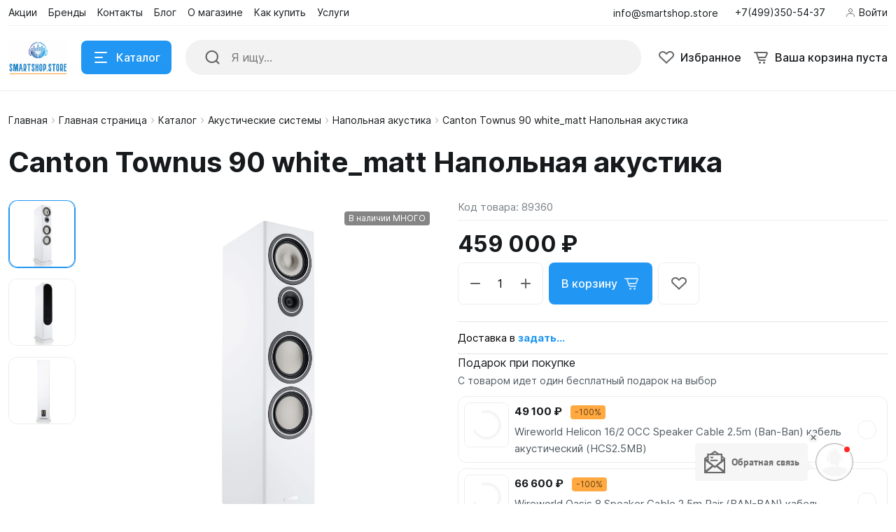

--- FILE ---
content_type: text/html; charset=UTF-8
request_url: https://smartshop.store/catalog/canton-townus-90-white-matt/
body_size: 58590
content:
<!DOCTYPE html>
<html xmlns="http://www.w3.org/1999/xhtml" lang="ru">
	<head>
				<title>Выгодная цена на Canton Townus 90 white_matt Напольная акустика доставка по России</title>
		<meta http-equiv="X-UA-Compatible" content="IE=edge">
		<meta name="viewport" content="width=device-width, initial-scale=1.0">
		<meta name="HandheldFriendly" content="true" />
		<meta name="format-detection" content="telephone=no">
        <meta property="og:site_name" content="smartshop.store:443">
        <meta property="og:title" content="Выгодная цена на Canton Townus 90 white_matt Напольная акустика доставка по России">
        <meta property="og:url" content="smartshop.store:443/catalog/canton-townus-90-white-matt/">
        <meta name="og:type" content="website">
        <meta property="og:image" content="https://">
        <meta property="og:description" content="Canton Townus 90 white_matt Напольная акустика Система оснащена керамическим твиттером, который позволяет расширить верхнюю границу воспроизведения до 40.000 Гц. Это обеспечивает более чистое и детальное звучание высоких частот.&lt;br&gt;
 &lt;br&gt;
 Волновой подвес Wave surround, разработанный Canton, задает более линейный ход и нивелирует краевой резонанс, возникающий на алюминиевых диффузорах. Это позволяет более полно раскрывать насыщенность низких частот.&lt;br&gt;
 &lt;br&gt;
 Секция подключения позволяет использовать акустическую систему в режиме Bi-Amping/Bi-Wiring, что обеспечивает более точное и детальное воспроизведение звука.&lt;br&gt;
 &lt;br&gt;
 Акустическая система представлена в трех вариантах отделки: классический элегантный черный лак, шелковистый матовый белый и премиальная отделка шпоном ореха.&lt;br&gt;
 &lt;br&gt;
 В комплект поставки входят две колонки, грили и документация.&lt;br&gt;
 &lt;br&gt;
Акустическая система Canton Townus 90 white_matt предназначена для использования в Hi-Fi системах и для домашнего кинотеатра. Она обеспечивает качественное и детальное звучание, благодаря чему станет отличным выбором для любителей качественного звука.">


        <link rel="shortcut icon" href="/favicon.ico" />
        <link rel="icon" type="image/vnd.microsoft.icon" href="/favicon.ico" />
        <link rel="icon" type="image/x-icon" href="/favicon.ico" />
        <link rel="icon" href="/favicon.ico" />
        <link rel="icon" type="image/png" sizes="16x16" href="/icon-16.png" />
        <link rel="icon" type="image/png" sizes="32x32" href="/icon-32.png" />
        <link rel="icon" type="image/png" sizes="48x48" href="/icon-48.png" />
        <link rel="icon" type="image/png" sizes="96x96" href="/icon-96.png" />
        <link rel="icon" type="image/png" sizes="144x144" href="/icon-144.png" />
        <link rel="icon" type="image/png" sizes="192x192" href="/icon-192.png" />
        <link rel="icon" type="image/png" sizes="256x256" href="/icon-256.png" />
        <link rel="apple-touch-icon" type="image/png" sizes="57x57" href="/apple-touch-icon-57.png" />
        <link rel="apple-touch-icon" type="image/png" sizes="60x60" href="/apple-touch-icon-60.png" />
        <link rel="apple-touch-icon" type="image/png" sizes="72x72" href="/apple-touch-icon-72.png" />
        <link rel="apple-touch-icon" type="image/png" sizes="76x76" href="/apple-touch-icon-76.png" />
        <link rel="apple-touch-icon" type="image/png" sizes="114x114" href="/apple-touch-icon-114.png" />
        <link rel="apple-touch-icon" type="image/png" sizes="120x120" href="/apple-touch-icon-120.png" />
        <link rel="apple-touch-icon" type="image/png" sizes="152x152" href="/apple-touch-icon-152.png" />
        <link rel="apple-touch-icon" type="image/png" sizes="167x167" href="/apple-touch-icon-167.png" />
        <link rel="apple-touch-icon" type="image/png" sizes="180x180" href="/apple-touch-icon-180.png" />
        <meta type="image/png" name="msapplication-TileImage" content="/ms-tile-144.png" />

        <link rel="apple-touch-icon" sizes="180x180" href="/apple-touch-icon.png">
        <link rel="icon" type="image/png" sizes="32x32" href="/favicon-32x32.png">
        <link rel="icon" type="image/png" sizes="16x16" href="/favicon-16x16.png">
        <link rel="manifest" href="/site.webmanifest">
        <link rel="mask-icon" href="/safari-pinned-tab.svg" color="#5bbad5">
        <meta name="msapplication-TileColor" content="#da532c">
        <meta name="theme-color" content="#ffffff">


        <meta http-equiv="Content-Type" content="text/html; charset=UTF-8" />
<meta name="robots" content="index, follow" />
<meta name="keywords" content="Canton Townus 90 white_matt Напольная акустика" />
<meta name="description" content="Canton Townus 90 white_matt Напольная акустика Система оснащена керамическим твиттером, который позволяет расширить верхнюю границу воспроизведения до 40.000 Гц. Это обеспечивает более чистое и детальное звучание высоких частот.&amp;lt;br&amp;gt;
 &amp;lt;br&amp;gt;
 Волновой подвес Wave surround, разработанный Canton, задает более линейный ход и нивелирует краевой резонанс, возникающий на алюминиевых диффузорах. Это позволяет более полно раскрывать насыщенность низких частот.&amp;lt;br&amp;gt;
 &amp;lt;br&amp;gt;
 Секция подключения позволяет использовать акустическую систему в режиме Bi-Amping/Bi-Wiring, что обеспечивает более точное и детальное воспроизведение звука.&amp;lt;br&amp;gt;
 &amp;lt;br&amp;gt;
 Акустическая система представлена в трех вариантах отделки: классический элегантный черный лак, шелковистый матовый белый и премиальная отделка шпоном ореха.&amp;lt;br&amp;gt;
 &amp;lt;br&amp;gt;
 В комплект поставки входят две колонки, грили и документация.&amp;lt;br&amp;gt;
 &amp;lt;br&amp;gt;
Акустическая система Canton Townus 90 white_matt предназначена для использования в Hi-Fi системах и для домашнего кинотеатра. Она обеспечивает качественное и детальное звучание, благодаря чему станет отличным выбором для любителей качественного звука." />
<link rel="canonical" href="/catalog/canton-townus-90-white-matt/" />
<link href="/bitrix/js/ui/design-tokens/dist/ui.design-tokens.css?172633296226358" type="text/css"  rel="stylesheet" />
<link href="/bitrix/js/ui/fonts/opensans/ui.font.opensans.css?17263329622555" type="text/css"  rel="stylesheet" />
<link href="/bitrix/js/main/popup/dist/main.popup.bundle.css?175096259631694" type="text/css"  rel="stylesheet" />
<link href="/bitrix/panel/main/popup.css?172633296322696" type="text/css"  data-template-style="true"  rel="stylesheet" />
<link href="/bitrix/templates/alpha_s1/vendor/bootstrap/bootstrap.min.css?1764339893160392" type="text/css"  data-template-style="true"  rel="stylesheet" />
<link href="/bitrix/templates/alpha_s1/vendor/bootstrap/bootstrap-select.min.css?176433989310717" type="text/css"  data-template-style="true"  rel="stylesheet" />
<link href="/bitrix/templates/alpha_s1/vendor/perfect-scrollbar/perfect-scrollbar.css?17643398941441" type="text/css"  data-template-style="true"  rel="stylesheet" />
<link href="/bitrix/templates/alpha_s1/vendor/swiper/swiper.min.css?176433989413682" type="text/css"  data-template-style="true"  rel="stylesheet" />
<link href="/bitrix/templates/alpha_s1/vendor/lightbox/lightbox.min.css?17643398942822" type="text/css"  data-template-style="true"  rel="stylesheet" />
<link href="/bitrix/templates/alpha_s1/vendor/fonts/Inter/font.css?17643398945363" type="text/css"  data-template-style="true"  rel="stylesheet" />
<link href="/bitrix/templates/alpha_s1/less_compile/31d0c144d18bd4550130b509a84025767d23508d_s1.css?1764370856418239" type="text/css"  data-template-style="true"  rel="stylesheet" />
<link href="/bitrix/templates/alpha_s1/styles.css?176433987815" type="text/css"  data-template-style="true"  rel="stylesheet" />
<script>if(!window.BX)window.BX={};if(!window.BX.message)window.BX.message=function(mess){if(typeof mess==='object'){for(let i in mess) {BX.message[i]=mess[i];} return true;}};</script>
<script>(window.BX||top.BX).message({"JS_CORE_LOADING":"Загрузка...","JS_CORE_NO_DATA":"- Нет данных -","JS_CORE_WINDOW_CLOSE":"Закрыть","JS_CORE_WINDOW_EXPAND":"Развернуть","JS_CORE_WINDOW_NARROW":"Свернуть в окно","JS_CORE_WINDOW_SAVE":"Сохранить","JS_CORE_WINDOW_CANCEL":"Отменить","JS_CORE_WINDOW_CONTINUE":"Продолжить","JS_CORE_H":"ч","JS_CORE_M":"м","JS_CORE_S":"с","JSADM_AI_HIDE_EXTRA":"Скрыть лишние","JSADM_AI_ALL_NOTIF":"Показать все","JSADM_AUTH_REQ":"Требуется авторизация!","JS_CORE_WINDOW_AUTH":"Войти","JS_CORE_IMAGE_FULL":"Полный размер"});</script>

<script src="/bitrix/js/main/core/core.js?1756144876511455"></script>

<script>BX.Runtime.registerExtension({"name":"main.core","namespace":"BX","loaded":true});</script>
<script>BX.setJSList(["\/bitrix\/js\/main\/core\/core_ajax.js","\/bitrix\/js\/main\/core\/core_promise.js","\/bitrix\/js\/main\/polyfill\/promise\/js\/promise.js","\/bitrix\/js\/main\/loadext\/loadext.js","\/bitrix\/js\/main\/loadext\/extension.js","\/bitrix\/js\/main\/polyfill\/promise\/js\/promise.js","\/bitrix\/js\/main\/polyfill\/find\/js\/find.js","\/bitrix\/js\/main\/polyfill\/includes\/js\/includes.js","\/bitrix\/js\/main\/polyfill\/matches\/js\/matches.js","\/bitrix\/js\/ui\/polyfill\/closest\/js\/closest.js","\/bitrix\/js\/main\/polyfill\/fill\/main.polyfill.fill.js","\/bitrix\/js\/main\/polyfill\/find\/js\/find.js","\/bitrix\/js\/main\/polyfill\/matches\/js\/matches.js","\/bitrix\/js\/main\/polyfill\/core\/dist\/polyfill.bundle.js","\/bitrix\/js\/main\/core\/core.js","\/bitrix\/js\/main\/polyfill\/intersectionobserver\/js\/intersectionobserver.js","\/bitrix\/js\/main\/lazyload\/dist\/lazyload.bundle.js","\/bitrix\/js\/main\/polyfill\/core\/dist\/polyfill.bundle.js","\/bitrix\/js\/main\/parambag\/dist\/parambag.bundle.js"]);
</script>
<script>BX.Runtime.registerExtension({"name":"ui.dexie","namespace":"BX.DexieExport","loaded":true});</script>
<script>BX.Runtime.registerExtension({"name":"ls","namespace":"window","loaded":true});</script>
<script>BX.Runtime.registerExtension({"name":"fx","namespace":"window","loaded":true});</script>
<script>BX.Runtime.registerExtension({"name":"fc","namespace":"window","loaded":true});</script>
<script>BX.Runtime.registerExtension({"name":"pull.protobuf","namespace":"BX","loaded":true});</script>
<script>BX.Runtime.registerExtension({"name":"rest.client","namespace":"window","loaded":true});</script>
<script>(window.BX||top.BX).message({"pull_server_enabled":"Y","pull_config_timestamp":1750962625,"shared_worker_allowed":"Y","pull_guest_mode":"Y","pull_guest_user_id":-74075572,"pull_worker_mtime":1744741374});(window.BX||top.BX).message({"PULL_OLD_REVISION":"Для продолжения корректной работы с сайтом необходимо перезагрузить страницу."});</script>
<script>BX.Runtime.registerExtension({"name":"pull.client","namespace":"BX","loaded":true});</script>
<script>BX.Runtime.registerExtension({"name":"pull","namespace":"window","loaded":true});</script>
<script>BX.Runtime.registerExtension({"name":"ui.design-tokens","namespace":"window","loaded":true});</script>
<script>BX.Runtime.registerExtension({"name":"main.pageobject","namespace":"BX","loaded":true});</script>
<script>(window.BX||top.BX).message({"JS_CORE_LOADING":"Загрузка...","JS_CORE_NO_DATA":"- Нет данных -","JS_CORE_WINDOW_CLOSE":"Закрыть","JS_CORE_WINDOW_EXPAND":"Развернуть","JS_CORE_WINDOW_NARROW":"Свернуть в окно","JS_CORE_WINDOW_SAVE":"Сохранить","JS_CORE_WINDOW_CANCEL":"Отменить","JS_CORE_WINDOW_CONTINUE":"Продолжить","JS_CORE_H":"ч","JS_CORE_M":"м","JS_CORE_S":"с","JSADM_AI_HIDE_EXTRA":"Скрыть лишние","JSADM_AI_ALL_NOTIF":"Показать все","JSADM_AUTH_REQ":"Требуется авторизация!","JS_CORE_WINDOW_AUTH":"Войти","JS_CORE_IMAGE_FULL":"Полный размер"});</script>
<script>BX.Runtime.registerExtension({"name":"window","namespace":"window","loaded":true});</script>
<script>(window.BX||top.BX).message({"phone_auth_resend":"Вы сможете отправить код повторно через #INTERVAL# сек.","phone_auth_resend_link":"Отправить код повторно"});</script>
<script>BX.Runtime.registerExtension({"name":"phone_auth","namespace":"window","loaded":true});</script>
<script>BX.Runtime.registerExtension({"name":"ui.fonts.opensans","namespace":"window","loaded":true});</script>
<script>BX.Runtime.registerExtension({"name":"main.popup","namespace":"BX.Main","loaded":true});</script>
<script>BX.Runtime.registerExtension({"name":"popup","namespace":"window","loaded":true});</script>
<script type="extension/settings" data-extension="currency.currency-core">{"region":"ru"}</script>
<script>BX.Runtime.registerExtension({"name":"currency.currency-core","namespace":"BX.Currency","loaded":true});</script>
<script>BX.Runtime.registerExtension({"name":"currency","namespace":"window","loaded":true});</script>
<script>(window.BX||top.BX).message({"LANGUAGE_ID":"ru","FORMAT_DATE":"DD.MM.YYYY","FORMAT_DATETIME":"DD.MM.YYYY HH:MI:SS","COOKIE_PREFIX":"BITRIX_SM","SERVER_TZ_OFFSET":"10800","UTF_MODE":"Y","SITE_ID":"s1","SITE_DIR":"\/","USER_ID":"","SERVER_TIME":1768761795,"USER_TZ_OFFSET":0,"USER_TZ_AUTO":"Y","bitrix_sessid":"938255d0025cc9f292fab2c27606d79a"});</script>


<script src="/bitrix/js/ui/dexie/dist/dexie.bundle.js?1750962633218847"></script>
<script src="/bitrix/js/main/core/core_ls.js?17356448994201"></script>
<script src="/bitrix/js/main/core/core_fx.js?172633295716888"></script>
<script src="/bitrix/js/main/core/core_frame_cache.js?175096264716945"></script>
<script src="/bitrix/js/pull/protobuf/protobuf.js?1726332959274055"></script>
<script src="/bitrix/js/pull/protobuf/model.js?172633295970928"></script>
<script src="/bitrix/js/rest/client/rest.client.js?172633296117414"></script>
<script src="/bitrix/js/pull/client/pull.client.js?174610992683861"></script>
<script src="/bitrix/js/main/pageobject/dist/pageobject.bundle.js?1756144875999"></script>
<script src="/bitrix/js/main/core/core_window.js?172633295798766"></script>
<script src="/bitrix/js/main/core/core_phone_auth.js?17263329562093"></script>
<script src="/bitrix/js/main/popup/dist/main.popup.bundle.js?1763118185119952"></script>
<script src="/bitrix/js/currency/currency-core/dist/currency-core.bundle.js?17263329608800"></script>
<script src="/bitrix/js/currency/core_currency.js?17263329601181"></script>
<script src="https://captcha-api.yandex.ru/captcha.js"></script>
<style>.edost_I2_L1 path { opacity: 0.1; stroke: var(--edost_color, #0087ff); stroke-width: 24; stroke-linecap: round; animation: edost_I2_L1 1.2s linear infinite; } @keyframes edost_I2_L1 { 0% { opacity: 1; } 100% { opacity: 0.1; } } :root { --edost_color: #27b; --edost_color_light: #64a0cf;--edost_color_map: #27b; --edost_color_map_light: #64a0cf; }</style>
<script>var edost_loading_ico = '<svg class="edost_I2_L edost_I2_L1" viewBox="0 0 256 256"> <path style="animation-delay: 0.1s;" d="M128,17l0,35"/> <path style="animation-delay: 0.2s;" d="M185,32l-17,30"/> <path style="animation-delay: 0.3s;" d="M225,72l-30,17"/> <path style="animation-delay: 0.4s;" d="M239,128l-35,0"/> <path style="animation-delay: 0.5s;" d="M195,167l30,17"/> <path style="animation-delay: 0.6s;" d="M183,225l-17,-30"/> <path style="animation-delay: 0.7s;" d="M128,205l0,35"/> <path style="animation-delay: 0.8s;" d="M89,195l-17,30"/> <path style="animation-delay: 0.9s;" d="M61,165l-30,17"/> <path style="animation-delay: 1.0s;" d="M51,128l-35,-0"/> <path style="animation-delay: 1.1s;" d="M31,73l30,17"/> <path style="animation-delay: 1.2s;" d="M89,61l-17,-30"/> </svg>';</script>
<script>BX.message([])</script>
<script>BX.message({'ADD_TO_BASKET_SUB_TITLE':'Вы добавили товар в корзину','ADD_TO_COMPARE_TITLE':'Вы добавили товар в список сравнения','ADD_TO_COMPARE_ERROR':'При добавлении товара в список сравнения произошла ошибка','ADD_TO_WISHLIST_TITLE':'Вы добавили товар в избранное','DELETE_FROM_WISHLIST_TITLE':'Вы удалили товар из избранного','GO_TO_BASKET_TITLE':'Перейти в корзину','GO_TO_EMPTY_TITLE':'Перейти','GO_TO_WISHLIST_TITLE':'Перейти в избранное'})</script>
<link href="/catalog/canton-townus-90-white-matt/?amp=Y" rel="amphtml" />
<meta name='fragment' content='!' />
<link rel="icon" type="image/png" sizes="192x192" href="/upload/nextype.alpha/76a/qijwc1ukqo38sqln5tm0rtgxni285ygf.png">
<link rel="apple-touch-icon" sizes="180x180" href="/upload/resize_cache/nextype.alpha/76a/180_180_2/qijwc1ukqo38sqln5tm0rtgxni285ygf.png">
<link rel="icon" type="image/png" sizes="32x32" href="/upload/resize_cache/nextype.alpha/76a/32_32_2/qijwc1ukqo38sqln5tm0rtgxni285ygf.png">
<link rel="icon" type="image/png" sizes="16x16" href="/upload/resize_cache/nextype.alpha/76a/16_16_2/qijwc1ukqo38sqln5tm0rtgxni285ygf.png">
<meta name="msapplication-TileColor" content="#2196F3">
<meta name="theme-color" content="#ffffff">
<script>BX.message({'LANG_CHARSET':'UTF-8','PHONE_NUMBER_MASK':'+7 (999) 999-99-99'})</script>
<script>BX.bind(window, "load", function(){BX.PULL.start();});</script>



<script src="/bitrix/components/arturgolubev/search.title/script.js?17433178619674"></script>
<script src="/bitrix/templates/alpha_s1/components/arturgolubev/search.title/inline/script.js?17643398816495"></script>
<script src="/bitrix/templates/alpha_s1/vendor/jquery/jquery.min.js?176433989485511"></script>
<script src="/bitrix/templates/alpha_s1/vendor/bootstrap/bootstrap.bundle.min.js?176433989380927"></script>
<script src="/bitrix/templates/alpha_s1/vendor/bootstrap/bootstrap-select.min.js?176433989350638"></script>
<script src="/bitrix/templates/alpha_s1/vendor/maskedinput/jquery.maskedinput.min.js?17643398944330"></script>
<script src="/bitrix/templates/alpha_s1/vendor/perfect-scrollbar/perfect-scrollbar.min.js?176433989419569"></script>
<script src="/bitrix/templates/alpha_s1/vendor/jquery/jquery.inview.js?17643398941437"></script>
<script src="/bitrix/templates/alpha_s1/vendor/swiper/swiper.min.js?1764339896160909"></script>
<script src="/bitrix/templates/alpha_s1/vendor/jquery/jquery.lazy.min.js?17643398949686"></script>
<script src="/bitrix/templates/alpha_s1/vendor/jquery/jquery.lazy.av.min.js?17643398941002"></script>
<script src="/bitrix/templates/alpha_s1/vendor/vue/vue.min.js?176433989693675"></script>
<script src="/bitrix/templates/alpha_s1/vendor/lightbox/lightbox.min.js?176433989419750"></script>
<script src="/bitrix/templates/alpha_s1/vendor/hover_touch/jquery.izoomify.js?17643398947210"></script>
<script src="/bitrix/templates/alpha_s1/js/application.js?176433989024935"></script>
<script src="/bitrix/templates/alpha_s1/js/layout.js?17643398903555"></script>
<script src="/bitrix/templates/alpha_s1/js/messages.js?17643398906007"></script>
<script src="/bitrix/templates/alpha_s1/js/basket.js?17643398904957"></script>
<script src="/bitrix/templates/alpha_s1/js/wishlist.js?17643398902068"></script>
<script src="/bitrix/templates/alpha_s1/js/compare.js?17643398901437"></script>
<script src="/bitrix/templates/alpha_s1/js/menu.js?17643398903828"></script>
<script src="/bitrix/templates/alpha_s1/js/signform.js?17643398902155"></script>
<script src="/bitrix/templates/alpha_s1/js/popups.js?17643398903336"></script>
<script src="/bitrix/templates/alpha_s1/js/catalogitem.js?1764339890144046"></script>
<script src="/bitrix/templates/alpha_s1/custom.js?176433987820"></script>
<script src="/bitrix/templates/alpha_s1/components/bitrix/catalog.element/main/script.js?176433988192616"></script>
<script src="/bitrix/templates/alpha_s1/components/bitrix/sale.products.gift/element/script.js?17643398884923"></script>

		                
                    <style>
                        .modal-lazy-spinner{display: flex; width: 100%; min-height: 150px; justify-content: center; align-items: center;}
                        @keyframes placeHolderShimmer {
                            0% {
                                -webkit-transform: translateZ(0);
                                transform: translateZ(0);
                                background-position: -468px 0
                            }
                            to {
                                -webkit-transform: translateZ(0);
                                transform: translateZ(0);
                                background-position: 468px 0
                            }
                        }
                        
                        .skeleton-card {
                            transition: all .3s ease-in-out;
                            -webkit-backface-visibility: hidden;
                        }
                        
                        .skeleton-card.hidden {
                            transition: all .3s ease-in-out;
                            opacity: 0;
                            height: 0;
                            padding: 0
                        }
                        
                        .skeleton-bg {
                            will-change: transform;
                            /*animation: placeHolderShimmer 1s linear infinite forwards;*/
                            -webkit-backface-visibility: hidden;
                            background: #fff;
                            background: linear-gradient(90deg, #F5F5F5 8%, #fff 18%, #F5F5F5 33%);
                            background-size: 800px 104px;
                            height: 100%;
                            position: relative;
                            box-sizing: border-box;
                        }
                    </style>
                    
	</head>
	<body class="catalog-image-indent catalog-image-background macos width-1600">
<!-- BEGIN CALLPY CODE {literal}  --><script>(function(w,t,p,v,c,f,s,r,h,l,d){w[p]="//callpy.com/";w[v]="5.10";w[c]=false;if(t==w){var tmp=l.callpy_data;if(tmp==null||!l.callpy_html||!l[c]){w[f]=false}else{w[f]=true;w[s]=JSON.parse(tmp);var tm=new Date().getTime();if(tm-w[s].lastSave<20000){if(w[s].insertcode){eval(w[s].insertcode)}else{w[f]=false}}else{w[f]=false}}}else{w[f]=false}var callpy_script=d.createElement("script");try{var tmp=parent.window.location.href?1:0}catch(e){var tmp=0}callpy_script.type="text/javascript";callpy_script.async=true;if(!w[f]||!l[h]){l[h]=new Date().getTime()}callpy_script.src=w[p]+"c/"+w.location.host.replace(/www./i,"")+"/"+(t==w?(w[f]?1:2):(tmp==1?4:3))+".js?id=21867&m="+l[h];callpy_script.onload=function(){iowisp.init()};d.body.appendChild(callpy_script)})(window,window.top,"callpy_path","callpy_version","tiny","sven","callpy_storage","callpy_chat_scroller","callpy_lastchat",localStorage,document);</script><!-- {/literal} END CALLPY CODE  -->
            <div id="panel"></div>
            
            <div class="blur-bar-container" id="system-messages"></div>
            
                                    
            
<div class="header header-fixed open-header">

    <div class="main-header-wrapper">
        <div class="container">
            <div class="main-header">
                <div class="menu-btn"> 
                    <a href="javascript:void(0)" data-main-menu-btn="" class="icon icon-menu"></a> 
                </div>

                <div class="logo"> 
                    
<a href="/">
    <img src="/upload/nextype.alpha/096/x564zgg9lr3a2u5qqmmekhyop125kll5.png" alt="smartshop.store" title="smartshop.store"> </a>                </div>

                <div class="menu-button">
                    <a href="javascript:void(0)" class="btn btn-primary">
                        <div class="hamburger hamburger-button">
                            <div class="hamburger-box">
                                <div class="hamburger-inner"></div>
                            </div>
                        </div>
                        <span>Каталог</span>
                    </a>
                    <a href="/catalog/" class="btn btn-primary">
                        <span>Товары</span>
                    </a>
                </div>

                <div class="small-menu menu" id="fixed-small-menu">
                    
                            <div class="ajax-layout" id="5f3532debff8590b0d99e64701b78833c7b49c53"></div>
        <script>
            (function() {
                if (typeof(Alpha) == 'object')
                {
                    Alpha.Ajax.load({
                        containerId: '5f3532debff8590b0d99e64701b78833c7b49c53',
                        params: '[base64]'
                    });
                }
            })();
        </script>
                            
                </div>

                <div class="icons">
                    <a href="javascript:void(0)" class="search" data-entity="button-search-modal">
                        <i class="icon icon-search-2-line"></i>
                        <span>Поиск</span>
                    </a>
                    
                                        
                    
<div class="favorites-container" id="bx_wishlistIa414YrW8w">
    <a href="/wishlist/" class="favorites">
        <i class="icon icon-bx-heart"></i>
        <span>Избранное</span>
    </a>
</div>

<script>
        BX.ready(function(){

            new window.Alpha.Wishlist({
                siteId: 's1',
                containerId: 'bx_wishlistIa414YrW8w',
                ajaxPath: '/include/ajax/wishlist_layout.php'
            });

        });
    </script>                        
                            <div class="ajax-layout" id="376f1b9db7fee04edac5d984de9cd9c455ae04f1"></div>
        <script>
            (function() {
                if (typeof(Alpha) == 'object')
                {
                    Alpha.Ajax.load({
                        containerId: '376f1b9db7fee04edac5d984de9cd9c455ae04f1',
                        params: '[base64]'
                    });
                }
            })();
        </script>
                            
                    
                </div>
            </div>
        </div>

    </div>
    <script>
        $(document).ready(function () {
            if ($('.header').hasClass('type3')) {
                $('.header').siblings('.header-fixed').find('.menu-button').addClass('type3');
            }
        });
    </script>
</div>

            
<div class="header type2">
    <div class="top-header-wrapper">
        <div class="container">
            <div class="top-header">

                <div class="small-menu menu">
                            <div class="ajax-layout" id="42d778681bc15cb13cbf39e68a29461ebe55c5e5"><style>
    .top-menu-skeleton {
        display: flex;
        margin-left: 16px;
    }
    .top-menu-item {
        width: 80px;
        height: 20px;
    }
    .top-menu-item-wrap {
        padding: 8px 0;
    }
    .top-menu-item:not(:last-child) {
        margin-right: 16px;
    }
    .top-menu-item:last-child {
        margin-right: 4px;
    }
</style>

<div class="top-menu-skeleton">
    <div class="top-menu-item-wrap">
        <div class="top-menu-item skeleton-bg"></div>
    </div>
    <div class="top-menu-item-wrap">
        <div class="top-menu-item skeleton-bg"></div>
    </div>
    <div class="top-menu-item-wrap">
        <div class="top-menu-item skeleton-bg"></div>
    </div>
    <div class="top-menu-item-wrap">
        <div class="top-menu-item skeleton-bg"></div>
    </div>
    <div class="top-menu-item-wrap">
        <div class="top-menu-item skeleton-bg"></div>
    </div>
    <div class="top-menu-item-wrap">
        <div class="top-menu-item skeleton-bg"></div>
    </div>
</div></div>
        <script>
            (function() {
                if (typeof(Alpha) == 'object')
                {
                    Alpha.Ajax.load({
                        containerId: '42d778681bc15cb13cbf39e68a29461ebe55c5e5',
                        params: 'YTozOntzOjQ6ImZpbGUiO3M6MTU6ImhlYWRlci9tZW51LnBocCI7czo0OiJkYXRhIjthOjE6e3M6MTY6InBhcmVudFJlcXVlc3RVcmkiO3M6Mzc6Ii9jYXRhbG9nL2NhbnRvbi10b3dudXMtOTAtd2hpdGUtbWF0dC8iO31zOjEwOiJjdXJyZW50RGlyIjtOO30='
                    });
                }
            })();
        </script>
                        </div>

                <div class="location">
                    
                                                <span class="font-body-small">
                            info@smartshop.store                            </span>
                            
                </div>

                <div class="phone">
                    
                    
<div class="dropdown">
    <a href="tel:74993505437" class="current">
        <span class="font-body-small">+7(499)350-54-37</span>
    </a>
</div>

                </div>

                <div class="sign-in">
                    
                            <div class="ajax-layout" id="7f05617eea7afea812f857fd11661757425d827a"><style>
    .signin-skeleton {
        display: flex;
        align-items: center;
        padding: 8px 0;
    }
    .signin-skeleton-icon-1 {
        width: 16px;
        height: 16px;
        margin-right: 4px;
    }
    .signin-skeleton-icon-2 {
        width: 8px;
        height: 16px;
        margin-left: 4px;
    }
    .signin-skeleton-total {
        width: 112px;
        height: 20px;
    }
</style>

<div class="signin-skeleton">
    <div class="signin-skeleton-icon-1 skeleton-bg"></div>
    <div class="signin-skeleton-total skeleton-bg"></div>
    <div class="signin-skeleton-icon-2 skeleton-bg"></div>
</div></div>
        <script>
            (function() {
                if (typeof(Alpha) == 'object')
                {
                    Alpha.Ajax.load({
                        containerId: '7f05617eea7afea812f857fd11661757425d827a',
                        params: 'YTozOntzOjQ6ImZpbGUiO3M6MTc6ImhlYWRlci9zaWduaW4ucGhwIjtzOjQ6ImRhdGEiO2E6MTp7czoxNjoicGFyZW50UmVxdWVzdFVyaSI7czozNzoiL2NhdGFsb2cvY2FudG9uLXRvd251cy05MC13aGl0ZS1tYXR0LyI7fXM6MTA6ImN1cnJlbnREaXIiO047fQ=='
                    });
                }
            })();
        </script>
        
                </div>

            </div>
        </div>
    </div>
    <div class="main-header-wrapper">
        <div class="container">
            <div class="main-header">
                <div class="menu-btn"> 
                    <a href="javascript:void(0)" data-main-menu-btn="" class="icon icon-menu"></a> 
                </div>

                <div class="logo"> 
                    
                    
<a href="/">
    <img src="/upload/nextype.alpha/096/x564zgg9lr3a2u5qqmmekhyop125kll5.png" alt="smartshop.store" title="smartshop.store"> </a>                    
                    <div class="slogan font-body-small hidden-xl"></div>
                </div>

                <div class="menu-button">
                    <a href="javascript:void(0)" class="btn btn-primary">
                        <div class="hamburger hamburger-button">
                            <div class="hamburger-box">
                                <div class="hamburger-inner"></div>
                            </div>
                        </div>
                        <span>Каталог</span>
                    </a>
                </div>
                
                
    <div class="search-header">
        <div class="search-line">

            <form action="/catalog/" autocomplete="off" class="search-form" id="title-inline-search">
                <div class="input"> 
                    <i class="icon icon-search-2-line"></i>
                    <input type="search" id="title-inline-search-input" autocomplete="off" name="q" placeholder="Я ищу...">
                </div>
            </form>
            
            <div class="search-list-found font-body" id="title-inline-search-results"></div>

        </div>

    </div>

<script>
    BX.loadScript('/bitrix/templates/alpha_s1/components/arturgolubev/search.title/inline/script.js', function () {
        new JCAlphaTitleSearch({
            'AJAX_PAGE' : '/bitrix/templates/alpha_s1/components/arturgolubev/search.title/inline/component.php',
            'CONTAINER_ID': 'title-inline-search',
            'RESULT_CONTAINER_ID': 'title-inline-search-results',
            'INPUT_ID': 'title-inline-search-input',
            'MIN_QUERY_LEN': 2,
            'SITE_ID': 's1',
            'SIGNED_PARAMS_STRING': '[base64].db372b37573245e0a5f1e1266c39900562b1a489c3e37a9490ad51f07862788c'
	    });
    });
    $(document).ready(function(){
        $('#title-inline-search-input').on('focus active',function() {
            $(this).parents('#title-inline-search').addClass('active');
        });
        $('#title-inline-search-input').on('blur',function() {
            $(this).parents('#title-inline-search').removeClass('active');
        });
    })

	
</script>

                <div class="icons">
                    
                    <a href="/catalog/search.php?q=" data-entity="button-search-modal" class="search">
    <i class="icon icon-search-2-line"></i>
</a>                    
                                        
                    
<div class="favorites-container" id="bx_wishlistpTYE5hacEi">
    <a href="/wishlist/" class="favorites">
        <i class="icon icon-bx-heart"></i>
        <span>Избранное</span>
    </a>
</div>

<script>
        BX.ready(function(){

            new window.Alpha.Wishlist({
                siteId: 's1',
                containerId: 'bx_wishlistpTYE5hacEi',
                ajaxPath: '/include/ajax/wishlist_layout.php'
            });

        });
    </script>                        
                            <div class="ajax-layout" id="32daceed0c6290dcc1522d59921ba5dc16534d2c"><style>
    .basket-skeleton {
        display: flex;
        margin-left: 16px;
    }
    .basket-skeleton-icon {
        width: 24px;
        height: 24px;
        margin-right: 8px;
    }
    .basket-skeleton-total {
        width: 80px;
        height: 24px;
    }
    @media (max-width: 1024px) {
        .basket-skeleton-total {
            display: none;
        }
        .basket-skeleton-icon {
            margin: 0;
        }
        .basket-skeleton {
            margin: 0;
            padding: 10px;
        }
    }

</style>

<div class="basket-skeleton">
    <div class="basket-skeleton-icon skeleton-bg"></div>
    <div class="basket-skeleton-total skeleton-bg"></div>
</div></div>
        <script>
            (function() {
                if (typeof(Alpha) == 'object')
                {
                    Alpha.Ajax.load({
                        containerId: '32daceed0c6290dcc1522d59921ba5dc16534d2c',
                        params: 'YTozOntzOjQ6ImZpbGUiO3M6MTc6ImhlYWRlci9iYXNrZXQucGhwIjtzOjQ6ImRhdGEiO2E6MTp7czoxNjoicGFyZW50UmVxdWVzdFVyaSI7czozNzoiL2NhdGFsb2cvY2FudG9uLXRvd251cy05MC13aGl0ZS1tYXR0LyI7fXM6MTA6ImN1cnJlbnREaXIiO047fQ=='
                    });
                }
            })();
        </script>
                            
                </div>
            </div>
        </div>

    </div>
    
            <div class="ajax-layout" id="502fab2d28c3b6e53e29366d3a4166ccc9ecbed8"></div>
        <script>
            (function() {
                if (typeof(Alpha) == 'object')
                {
                    Alpha.Ajax.load({
                        containerId: '502fab2d28c3b6e53e29366d3a4166ccc9ecbed8',
                        params: '[base64]'
                    });
                }
            })();
        </script>
            
</div>            
                            <div class="wrapper">
                    <div class="inner-page">
                        <div class="header-title">
                            <div class="container">
                                <div id="navigation" class="breadcrumbs font-body-small" itemscope="" itemtype="http://schema.org/BreadcrumbList">
<div class="container"><a href="/" itemprop="itemListElement" itemscope="" itemtype="http://schema.org/ListItem">Главная<span itemscope="" itemtype="http://schema.org/Thing" itemid="/" itemprop="item"></span><meta itemprop="position" content="1"><meta itemprop="name" content="Главная"></a><span class="icon icon-arrow-light-right"></span><a href="/" class="item" itemprop="itemListElement" itemscope="" itemtype="http://schema.org/ListItem">Главная страница<span itemscope="" itemtype="http://schema.org/Thing" itemid="/" itemprop="item"></span><meta itemprop="position" content="2"><meta itemprop="name" content="Главная страница"></a><span class="icon icon-arrow-light-right"></span><a href="/catalog/" class="item" itemprop="itemListElement" itemscope="" itemtype="http://schema.org/ListItem">Каталог<span itemscope="" itemtype="http://schema.org/Thing" itemid="/catalog/" itemprop="item"></span><meta itemprop="position" content="3"><meta itemprop="name" content="Каталог"></a><span class="icon icon-arrow-light-right"></span><a href="/catalog/akusticheskie-sistemy/" class="item" itemprop="itemListElement" itemscope="" itemtype="http://schema.org/ListItem">Акустические системы<span itemscope="" itemtype="http://schema.org/Thing" itemid="/catalog/akusticheskie-sistemy/" itemprop="item"></span><meta itemprop="position" content="4"><meta itemprop="name" content="Акустические системы"></a><span class="icon icon-arrow-light-right"></span><a href="/catalog/akusticheskie-sistemy/napolnaya-akustika/" class="item" itemprop="itemListElement" itemscope="" itemtype="http://schema.org/ListItem">Напольная акустика<span itemscope="" itemtype="http://schema.org/Thing" itemid="/catalog/akusticheskie-sistemy/napolnaya-akustika/" itemprop="item"></span><meta itemprop="position" content="5"><meta itemprop="name" content="Напольная акустика"></a><span class="icon icon-arrow-light-right"></span><div class="breadcrumbs-elem"><span class="item" itemprop="itemListElement" itemscope="" itemtype="http://schema.org/ListItem"><span class="icon icon-arrow-light-right"></span>Canton Townus 90 white_matt Напольная акустика<meta itemprop="position" content="6"><meta itemprop="name" content="Canton Townus 90 white_matt Напольная акустика"></span></div></div></div>                                
                                <h1  id="pagetitle">Canton Townus 90 white_matt Напольная акустика</h1>
                            </div>
                        </div>
                        <div class="container page-container">
                                                    
            <script>if (window.location.hash != '' && window.location.hash != '#') top.BX.ajax.history.checkRedirectStart('bxajaxid', '382f39c0e24f5e62e2c670de6282bf21')</script><div id="comp_382f39c0e24f5e62e2c670de6282bf21"><div class="item-detail type-2">

    
    
    <!-- fixed_header.php -->
    
<div class="header header-product header-fixed" id="bx_117848907_89360_headerfixed">
    <div class="container">
        <div class="product-container">
            <div class="header-img">
                <div class="swiper-lazy-preloader"></div><img data-role="lazyload-image"  data-src="/upload/iblock/4f0/k1yrova21mhauhohoxp8tl311jn5292u.png" alt="" title="" src="#" />            </div>

            <div class="content">
                <div class="info">
                    <div class="name">Canton Townus 90 white_matt Напольная акустика</div>
                </div>

                <div class="price-block bold" >
                    <div class="price" id="bx_117848907_89360_price_header_fixed">459&nbsp;000 &#8381;</div>
                                    </div>
            </div>

            <div class="btn-container">
                <div class="buttons">
                    <div class="buttons-wrap" data-entity="main-button-container">
                        <div class="buttons-buy" >
                            <a href="javascript:void(0)" class="  btn btn-primary btn-large btn-to-cart" id="bx_117848907_89360_add_basket_link_header_fixed">
                                <span>В корзину</span>
                                <i class="icon icon-basket-white"></i>
                                <i class="icon icon-basket-alt"></i>
                                </a>                        </div>
                                            </div>
                </div>
            </div>

            <div class="additional-links">
               <a href="javascript:void(0)" id="bx_117848907_89360_wishlist_header_fixed" class="btn btn-to-favorites">
                        <svg width="23" height="18" viewBox="0 0 23 18" fill="none" xmlns="http://www.w3.org/2000/svg">
                             <path d="M20.6178 2.3205L20.6181 2.32083C21.0603 2.73541 21.4074 3.22415 21.6429 3.75733C21.8783 4.29033 21.9985 4.85914 21.9985 5.43187C21.9985 6.0046 21.8783 6.57341 21.6429 7.1064C21.4074 7.63959 21.0603 8.12833 20.6181 8.54291L20.618 8.54307L11.9983 16.6289L3.37854 8.54307C2.48659 7.70638 1.99854 6.58575 1.99854 5.43187C1.99854 4.27799 2.48659 3.15736 3.37854 2.32066C4.27264 1.48194 5.49823 1.00053 6.7885 1.00053C8.07878 1.00053 9.30436 1.48194 10.1985 2.32066L11.3141 3.36719L11.9983 4.00897L12.6824 3.36719L13.798 2.32066L13.7982 2.3205C14.2403 1.90561 14.7686 1.57337 15.3545 1.34565C15.9404 1.11791 16.5704 1 17.208 1C17.8456 1 18.4756 1.11791 19.0616 1.34565C19.6474 1.57337 20.1757 1.90561 20.6178 2.3205Z" stroke="#666666" stroke-width="2"/>
                        </svg>
                   </a>                            </div>
        </div>
    </div>
</div>

<script>
    $(document).ready(function (){
        $(".header.header-fixed .main-header-wrapper").parent().css("display", "none");
    });
</script>    <!-- end fixed_header.php -->
    <div class="item-detail-content" id="bx_117848907_89360" itemscope itemtype="http://schema.org/Product">
        <div class="img-block" id="bx_117848907_89360_big_slider">
            <div class="thumbs">
                <!-- slider/thumbs.php -->
                    <div class="thumbs-wrapper">
        <div class="swiper-container">
            <div class="swiper-wrapper">
                                    <div class="swiper-slide">
                        <div class="img-wrapper">
                            <div data-role="lazyload-background" data-src="/upload/resize_cache/iblock/710/250_250_2/fgk2ch0kv8vp1oo48yows52tgyyk7smp.jpg" class="img"><div class="swiper-lazy-preloader"></div></div>                        </div>
                    </div>
                                        <div class="swiper-slide">
                        <div class="img-wrapper">
                            <div data-role="lazyload-background" data-src="/upload/resize_cache/iblock/384/250_250_2/j35mobq1d2khsq8gs107fa3b8vdeljci.jpg" class="img"><div class="swiper-lazy-preloader"></div></div>                        </div>
                    </div>
                                        <div class="swiper-slide">
                        <div class="img-wrapper">
                            <div data-role="lazyload-background" data-src="/upload/resize_cache/iblock/6bc/250_250_2/d4nh6gotcuvpfnfiuyd1yptjwvx5bnr1.jpg" class="img"><div class="swiper-lazy-preloader"></div></div>                        </div>
                    </div>
                                </div>
        </div>
        <div class="swiper-arrows">
            <div class="swiper-button-next"></div>
            <div class="swiper-button-prev"></div>
        </div>
    </div>
                    <!-- end: slider/thumbs.php -->
            </div>
            <div class="image-wrap">
                <div class="image">
                    <!-- slider/images.php -->
                        <div class="swiper-container">
        <div class="swiper-wrapper">
                            <div class="swiper-slide">
                    <div class="item">
                        <div class="image-wrapper">
                                                            <div class="swiper-lazy-preloader"></div><img class="swiper-lazy" data-src="/upload/iblock/710/fgk2ch0kv8vp1oo48yows52tgyyk7smp.jpg" alt="" title="" src="#" />                                <link href="/upload/iblock/710/fgk2ch0kv8vp1oo48yows52tgyyk7smp.jpg" itemprop="image"/>
                                                    </div>
                    </div>
                </div>
                                <div class="swiper-slide">
                    <div class="item">
                        <div class="image-wrapper">
                                                            <div class="swiper-lazy-preloader"></div><img class="swiper-lazy" data-src="/upload/iblock/384/j35mobq1d2khsq8gs107fa3b8vdeljci.jpg" alt="" title="" src="#" />                                <link href="/upload/iblock/384/j35mobq1d2khsq8gs107fa3b8vdeljci.jpg" itemprop="image"/>
                                                    </div>
                    </div>
                </div>
                                <div class="swiper-slide">
                    <div class="item">
                        <div class="image-wrapper">
                                                            <div class="swiper-lazy-preloader"></div><img class="swiper-lazy" data-src="/upload/iblock/6bc/d4nh6gotcuvpfnfiuyd1yptjwvx5bnr1.jpg" alt="" title="" src="#" />                                <link href="/upload/iblock/6bc/d4nh6gotcuvpfnfiuyd1yptjwvx5bnr1.jpg" itemprop="image"/>
                                                    </div>
                    </div>
                </div>
                        </div>
        <div class="swiper-pagination"></div>
    </div>
                        <!-- end: slider/images.php -->
                </div>
            </div>

            <!-- labels.php -->
            
<div class="labels" id="bx_117848907_89360_sticker">
    
    </div>            <!-- end: labels.php -->

            <!-- stock.php -->
            
<div class="label badge-in-stock">
    
                    <div class="in-stock" id="bx_117848907_89360_quant_limit">
                                        <span data-entity="quantity-limit-value">
                        В наличии МНОГО                    </span>
                </div>
                    
</div>            <!-- end: stock.php -->
        </div>

                <div class="sidebar-block">
            
            <div class="sidebar-part sidebar-part-top">
                <!-- item_code.php -->
                <div class="code-wrapper">
    <div class="code font-body-2" id="bx_117848907_89360_itemcode">Код товара: <span data-entity="item-code-value">89360</span></div>    </div>

<meta itemprop="sku" content="89360">                <!-- end: item_code.php -->

                <!-- timer.php -->
                
<div class="timer-container" id="bx_117848907_89360_discount_timer">
    <div class="item">
        <span class="time-counter" data-entity="days-value"></span>
        <span class="measure-unit" data-entity="days-label"></span>
    </div>
    <div class="item">
        <span class="time-counter" data-entity="hours-value"></span>
        <span class="measure-unit" data-entity="hours-label"></span>
    </div>
    <div class="item">
        <span class="time-counter" data-entity="minutes-value"></span>
        <span class="measure-unit" data-entity="minutes-label"></span>
    </div>
    <div class="item">
        <span class="time-counter" data-entity="seconds-value"></span>
        <span class="measure-unit" data-entity="seconds-label"></span>
    </div>
</div>
                <!-- end: timer.php -->

                <div class="price-with-buy">
                    <div>
                        <!-- price.php -->
                        
<div class="price-block">
    <div class="price font-price-large bold" id="bx_117848907_89360_price">459&nbsp;000 &#8381;</div>
    
    <div class="font-body-small price-old-block"><span class="price-old" style="display: none;" id="bx_117848907_89360_old_price"></span></div>    
</div>

    										<div class="price-ranges-block"
    style="display: none;"    											data-entity="price-ranges-block">
            												<div class="product-item-detail-info-container-title font-title">
        Цены        													<span data-entity="price-ranges-ratio-header">
        												(цена за  пара)
        											</span>
        												</div>
            											<ul class="product-item-detail-properties font-body-2 reset-ul-list" data-entity="price-ranges-body">
        											</ul>
    										</div>
                            <!-- end: price.php -->

                                            </div>
                    <a href="javascript:void(0)" id="bx_117848907_89360_wishlist_mobile" data-mobile class="btn btn-to-favorites"><i class="icon icon-bx-heart"></i></a>                </div>              
            </div>

            <div class="sidebar-part">                                
                <!-- complect.php -->
                                <!-- end: complect.php -->

                <!-- sku.php -->
                                <!-- end: sku.php -->
            </div>

            <div class="sidebar-part sidebar-part-top">
                <!-- buttons.php -->
                <div class="buttons " id="main_buttons_container" >
            <div class="counter" data-entity="quantity-block" >
            <a href="javascript:void(0)" id="bx_117848907_89360_quant_down" class="minus"><i class="icon icon-bx-minus"></i></a>
            <input type="number" id="bx_117848907_89360_quantity" value="1">
            <span class="measure" id="bx_117848907_89360_quant_measure">пара</span>
            <a href="javascript:void(0)" id="bx_117848907_89360_quant_up" class="plus"><i class="icon icon-bx-plus"></i></a>
        </div>
            <div class="buttons-wrap" data-entity="main-button-container">
        <div class="buttons-buy" id="bx_117848907_89360_basket_actions" >
            <a href="javascript:void(0)" class="btn btn-primary btn-large btn-to-cart" id="bx_117848907_89360_add_basket_link">В корзину <i class="icon icon-basket-white"></i></a>        </div>
        
            <a href="javascript:void(0)" id="bx_117848907_89360_wishlist" data-desktop class="btn btn-to-favorites">
                <svg width="23" height="18" viewBox="0 0 23 18" fill="none" xmlns="http://www.w3.org/2000/svg">
                    <path d="M20.6178 2.3205L20.6181 2.32083C21.0603 2.73541 21.4074 3.22415 21.6429 3.75733C21.8783 4.29033 21.9985 4.85914 21.9985 5.43187C21.9985 6.0046 21.8783 6.57341 21.6429 7.1064C21.4074 7.63959 21.0603 8.12833 20.6181 8.54291L20.618 8.54307L11.9983 16.6289L3.37854 8.54307C2.48659 7.70638 1.99854 6.58575 1.99854 5.43187C1.99854 4.27799 2.48659 3.15736 3.37854 2.32066C4.27264 1.48194 5.49823 1.00053 6.7885 1.00053C8.07878 1.00053 9.30436 1.48194 10.1985 2.32066L11.3141 3.36719L11.9983 4.00897L12.6824 3.36719L13.798 2.32066L13.7982 2.3205C14.2403 1.90561 14.7686 1.57337 15.3545 1.34565C15.9404 1.11791 16.5704 1 17.208 1C17.8456 1 18.4756 1.11791 19.0616 1.34565C19.6474 1.57337 20.1757 1.90561 20.6178 2.3205Z" stroke="#666666" stroke-width="2"/>
                </svg>
            </a>

        
                
        
    </div>
    
</div>                <!-- end: buttons.php -->
                                
            </div>

            <div class="sidebar-part">
                <!-- delivery.php -->


<input id="edost_catalogdelivery_window_param" value="Y|Y||" type="hidden"><input id="edost_catalogdelivery_param" value="sort(N)price_value(min)map_inside(N)cod(td)template(compact)template_profile(0)template_ico(C)priority(Y)profile_name(N)no_tariff_head(N)template_preview(normal|compact|||||Y|||Y|price|N)component_template(.default)" type="hidden">
<script type="text/javascript">
	var edost_RunScript_i = {};
	function edost_RunScript() {
		let i, o = edost_RunScript_i, a = arguments;
		if (window.edost && edost.style('.edost_main_css')) { edost.catalogdelivery.run(a, o); return; }
		let e, u, w = window.edost_loading_ico;
		if (!w) { e = document.querySelector('.edost_loading_external'); if (e) w = e.outerHTML; }
		if (w) w = w.replace('<svg', '<svg style="width: 20px;"');
		if (!o.run) {
			if (a[3]) i = a[3]; else if (a[0] && a[0]['loading']) i = a[0]['loading'];
			if (i) {
				if (i.tagName) e = i; else e = document.querySelector((i[0] != '.' ? '#' : '') + i);
				o.backup = e.innerHTML; o.e = e; e.innerHTML = (w || '...');
			}
		}
		else if (o.e && !w) o.e.innerHTML += '.';
		if (window.edost_run) edost_run('js');
		else if (!o.run) {
			u = '/bitrix/components/edost/catalogdelivery/ajax.php', p = 'script=Y', c = function(r,s){ if (s) window.setTimeout(r.replace('<script type="text/javascript">', '').replace("<\/script>", ''), 25); };
			if (window.BX && BX.ajax) BX.ajax.post(u, p, c);
			else { let x = new XMLHttpRequest(); x.onreadystatechange = function() { if (this.readyState == 4) c(this.responseText, true); }; x.open('POST', u, true); x.setRequestHeader('Content-type', 'application/x-www-form-urlencoded'); x.send(p); }
		}
		o.run = 1;
		window.setTimeout(function(){edost_RunScript.apply(null,a)}, 500);
	}
</script>
<input id="edost_locations" value="Y" type="hidden"><style>
svg.edost_loading path { fill: #2196f3 !important; }
.edost_ico_load svg path, #edost_ico_post_symbol { fill: #2196f3 !important; }
.edost_C2_preview_data svg.edost_loading { width: 64px; height: 64px; }

:root { --edost_color: #2196f3; }


#edost_delivery_div.edost_main { margin-top: 0; }

.edost_C2_preview_city .edost_link, .edost_C2_button { color: #2196f3; }
svg .edost_C2_button { fill: #2196f3 !important; }

.edost_bookmark_button.edost_active_on, .edost_bookmark_button.edost_active_off:hover { border-color: #2196f3 !important; }

.edost_bonus { color: #080 !important; }
.edost_bonus span { color: #8BAA8B !important; }
div.edost label { margin: 0; }
div.edost_note { color: #888; }
div.edost_note b { display: inline-block; }
.edost_order_loading_fon { z-index: 10554; position: fixed; top: 0px; left: 0px; bottom: 0px; right: 0px; background: #FFF; opacity: 0.7; }
.edost_noscript { margin: 0 20px 40px 20px; padding: 10px; color: #F00; border: 1px solid #F00; }
.edost_global_hide { display: none; }

.edost_format_tariff2.edost_supercompact_hide.edost_window_hide { display: none; }


/* ������� ���� ������ */
#order_form_div { max-width: 920px; margin: 0 auto 40px auto; }
#order_form_main { width: 70%; float: left; position: relative; }
#order_form_total { width: 30%; float: left; position: relative; }
#order_form_total_div { margin-left: 20px; }

#edost_catalogdelivery_form.edost_company_ico img.edost_ico { width: 35px; height: auto; max-height: 55px; padding: 2px; margin: 0; box-sizing: content-box; }
#edost_catalogdelivery_form.edost_tariff_ico img.edost_ico { width: 60px; height: auto; padding: 0; box-sizing: content-box; }
#edost_catalogdelivery_form tr.edost_resize_button2 div.edost_format_tariff2 { display: none; }

#edost_catalogdelivery_form { padding: 15px 0; }
#edost_catalogdelivery_form #edost_window_data_data { padding: 0; }
#edost_catalogdelivery_form #edost_delivery_div.edost_main { padding: 5px; margin: 0; }


.edost_change_button.edost_window_hide { display: none; }
.edost_compact_tariff_main .edost_resize_button2 { display: none; }
.edost_window_delivery_small2 .edost_order_hide.edost_change_button.edost_window_hide { display: block; }
.edost_window_delivery_small2.edost_compact_tariff_main .edost_change_button { display: none !important; }

.edost_window_catalogdelivery .edost_window_hide { display: none; }

.edost_compact_main2 td.edost_button_get { display: none !important; }


div.edost_main { font-family: arial; line-height: normal; margin: 20px 0 45px 0; padding: 5px; }
div.order_main label { font-weight: normal; }
div.edost_template_div { margin: 0 0 20px 0; }
div.edost_main h4 { margin-top: 0; }
a.edost_checkout_button { cursor: pointer; padding: 10px 20px; background: #EEE; border: 1px solid #888; font-size: 20px; font-weight: bold; color: #555; border-radius: 4px; }
a.edost_checkout_button:hover { background: #EAEAEA; border: 1px solid #AAA; }

#order_form_main img.edost_ico2 { display: none; }
#order_form_total_div div.edost_main { margin: 0; }
div.edost_order_compact .edost_order_compact_hide { display: none; }
#order_form_div span.edost_price_original, #edost_window span.edost_price_original { display: block; }
#order_form_div div.edost_format_head { background: #888; padding: 3px 0 2px 0; color: #FFF; font-size: 20px; font-weight: normal; text-align: center; }

#order_save_button, #order_form_total #order_save_button2 { text-align: center; padding: 0; margin: 15px auto 10px auto; width: 90% !important; max-width: 300px !important; height: 45px; }
#order_save_button span, #order_form_total #order_save_button2 span { display: inline-block; font-size: 22px; line-height: 22px; padding-top: 11px; }

#order_person_main { padding: 2px; text-align: center; }
#order_person_main div.edost_prop, #order_person_main div.edost_prop_head { width: auto; }
div.edost_person_type { display: inline-block; margin: 0 5px 0 0; padding: 4px 10px; border-radius: 10px; font-size: 15px; background: #FFF; color: #000; opacity: 0.5; }
div.edost_person_type input, div.edost_person_type label { display: inline-block; vertical-align: middle; margin: 0; }
#order_person_main div.edost_div { padding: 0; }

div.edost_pay_from_account_delimiter { height: 10px; }
td.edost_pay_from_account_ico .edost_format_tariff { vertical-align: middle; }

div.edost_window_form_head { padding: 0 0 10px 0; font-size: 20px; color: #888; text-align: center; line-height: normal; }
div.edost_agreement_checkbox { padding: 5px 0; text-align: center; max-width: 700px; margin: 0 auto; font-size: 14px; }
div.edost_agreement_checkbox input, div.edost_agreement_checkbox label, div.edost_agreement_checkbox label a { margin: 0; display: inline; }
div.edost_agreement_checkbox input { vertical-align: middle; }
div.edost_policy_text { margin: 0 auto; max-width: 600px; font-size: 12px; }
div.edost_agreement_text { border: 1px solid #AAA; padding: 8px; margin-bottom: 15px; overflow-y: auto; }
div.edost_agreement_request .edost_window_form_head { padding: 20px 0 20px 0 !important; line-height: 25px !important; }

div.edost_order_error { padding: 10px !important; text-align: center; border: 1px solid #F00 !important; background: #FFF0F0 !important; }
div.edost_order_error span { display: block; margin: 5px; font-size: 16px; color: #000; }

span.edost_prop_blink { -webkit-animation: edost_prop_blink 1s linear; animation: edost_prop_blink 1s linear; }
@-webkit-keyframes edost_prop_blink { 0% { background: #FAA; } 100% { background: #F00; } }
@keyframes edost_prop_blink { 0% { background: #FAA; } 100% { background: #F00; } }


/* ���� ��� ������ ����� � �������� */
div.edost td.edost_ico_normal { vertical-align: middle !important; }
#edost_window span.edost_format_name { color: #888; }
#edost_window td.edost_format_tariff span { line-height: 20px; }

#edost_window label { font-weight: normal; vertical-align: middle; }
#edost_window .edost_paysystem_div span.edost_format_tariff2 { font-weight: bold; }

#edost_window div.edost_delimiter { margin: 15px 0; }
#edost_window div.edost_payment span { font-size: 15px; display: inline-block; }

#edost_window td.edost_resize_show input, #edost_window h4 { display: none; }

.edost_window_payment_normal .edost_paysystem_div img.edost_ico2 { display: none; }
.edost_window_payment_normal .edost_paysystem_div td.edost_button_cod_disable .edost_button_cod_disable { width: auto; max-width: 220px; margin-left: 10px; }

.edost_window_payment_small .edost_paysystem_div { padding: 5px 10px 20px 10px; }
.edost_window_payment_small .edost_paysystem_div_head { font-size: 16px; }
.edost_window_payment_small .edost_paysystem_div td.edost_resize_ico { display: none; }
.edost_window_payment_small .edost_paysystem_div div.edost_format_tariff_main td { display: none; }
.edost_window_payment_small .edost_paysystem_div div.edost_format_tariff_main td.edost_resize_tariff_show { display: block; width: 100%; text-align: center; padding: 5px 0; }
.edost_window_payment_small .edost_paysystem_div div.edost_format_tariff_main td.edost_resize_tariff_show label { display: inline-block; }
.edost_window_payment_small .edost_paysystem_div td.edost_payment_discount .edost_format_price b { display: inline; }
.edost_window_payment_small .edost_paysystem_div div.edost_button_get { float: none; width: 150px; display: inline-block; }
.edost_window_payment_small .edost_paysystem_div .edost_format_tariff2 { font-size: 20px !important; line-height: 18px; }
.edost_window_payment_small .edost_paysystem_div span.edost_format_tariff2 { vertical-align: middle; }
.edost_window_payment_small .edost_paysystem_div td.edost_button_cod_disable .edost_button_cod_disable { display: inline-block; width: auto; max-width: 280px; }

.edost_template_light .edost_compact_delivery_small td.edost_payment_discount { padding-right: 5px; }
.edost_main_active.edost_main_fon td.edost_payment_discount { padding-right: 4px; }

.edost_window_delivery_normal img.edost_ico { width: 35px !important; }
.edost_window_delivery_normal img.edost_ico2 { display: none; }

.edost_window_delivery_small img.edost_ico2 { display: none; }
.edost_window_delivery_small { padding: 5px 10px 20px 10px; }
.edost_window_delivery_small td.edost_resize_ico { width: 35px !important; }
.edost_window_delivery_small img.edost_ico { width: 25px !important; }
.edost_window_delivery_small td.edost_button_get { width: 110px; }

.edost_window_delivery_small2 span.edost_format_tariff { vertical-align: middle; }
.edost_window_delivery_small2 { padding: 5px 10px 20px 10px; }
.edost_window_delivery_small2 #edost_delivery_div_head { font-size: 16px; }
.edost_window_delivery_small2 div.edost_format_tariff_main td { display: none; }
.edost_window_delivery_small2 img.edost_ico { width: 25px !important; }

.edost_window_delivery_small2 div.edost_format_tariff_main td.edost_resize_tariff_show { display: block; width: 100%; text-align: center; }
.edost_window_delivery_small2 div.edost_format_tariff_main td.edost_resize_tariff_show2 { display: inline-block; width: 49%; text-align: center; padding: 10px 0 0 0; }

.edost_window_delivery_small2 div.edost_button_get { display: inline-block; float: none; }
.edost_window_delivery_small2 span.edost_format_tariff { font-size: 20px !important; line-height: 18px; }
.edost_window_delivery_small2 span.edost_bracket { display: none !important; }
.edost_window_delivery_small2 span.edost_codplus { display: block !important; }
.edost_window_delivery_small2 .edost_ico2 { padding-right: 4px !important; }
.edost_window_delivery_small2 div.edost_change_button { margin: 10px auto 0 auto !important; max-width: 180px !important; }

div.edost_window_landscape .edost_agreement_text { margin-bottom: 10px; }
div.edost_window_form #edost_window_data { padding-top: 0 !important; margin-top: 0 !important; }
div.edost_window_landscape div.edost_prop_div { padding-top: 0; }
div.edost_device_phone .edost_window_form_head { font-size: 18px; line-height: 18px; }
span.edost_city_name span, span.edost_L2_city_name span { font-weight: normal; }
.edost_location_button_hide .edost_button_big2, .edost_location_button_hide .edost_button_big_active { display: none; }

#edost_location_div .edost_resize_button { float: right; margin-left: 10px; }
.edost_template_light #edost_location_div .edost_resize_button { margin-top: -2px; }
.edost_template_bright #edost_location_div .edost_resize_button { margin-top: -3px; }

#edost_location_div .edost_change_button { margin: 10px 0 0 auto; }

.edost_button_head { float: right; }
.edost_supercompact_main .edost_button_head { margin-top: 4px; }
.edost_compact_main .edost_button_head { margin-top: 4px; }

.edost_template_light .edost_template_location_div.edost_active_no, .edost_template_light .edost_supercompact_main #edost_delivery_div.edost_active_no { border-width: 0 !important; }
.edost_template_bright .edost_template_location_div.edost_active_no, .edost_template_bright .edost_supercompact_main #edost_delivery_div.edost_active_no { border-width: 0 !important; box-shadow: none !important; margin-top: 30px !important; }

.edost_button_big_active { margin: 10px auto 0 auto !important; padding: 8px 0px; }
#edost_location_div .edost_button_big_active, #edost_delivery_div .edost_button_big_active { width: 200px !important; padding: 10px; }
#edost_location_div .edost_button_big_active span, #edost_delivery_div .edost_button_big_active span { font-size: 20px !important; line-height: 18px; }
.edost_compact_head_small2 #edost_location_div .edost_button_big_active, .edost_compact_head_small2 #edost_delivery_div .edost_button_big_active { width: 90% !important; }

/* ����� "����������" */
.edost_compact_main .edost_company_ico td.edost_resize_ico { width: 70px; }
.edost_compact_main .edost_tariff_ico td.edost_resize_ico { width: 95px; }
.edost_compact_main h4.edost_button { padding-bottom: 10px; margin-top: 2px; }
.edost_compact_main h4.edost_button_compact { border-width: 0; padding: 3px 0 2px 0; }
.edost_compact_main .edost_compact_hide { display: none; }
.edost_compact_main2 .edost_compact_nocod_hide { display: none; }
.edost_compact_main td.edost_ico_normal { vertical-align: middle; }
.edost_compact_main div.edost_delimiter_mb2 { margin: 10px 0px 10px 0px; }

/* ����� "���������������" */
.edost_supercompact_main div.edost_main .edost_supercompact_hide { display: none; }
.edost_supercompact_main div.edost_loading { display: none !important; }
.edost_supercompact_main div.edost_main div.edost_compact_div { max-width: 1000px !important; }
.edost_supercompact_main td.edost_description { padding: 0 !important; }
.edost_supercompact_main td.edost_ico_normal { vertical-align: middle; }
.edost_supercompact_main .edost_company_ico td.edost_resize_ico { width: 45px; }
.edost_supercompact_main .edost_tariff_ico td.edost_resize_ico { width: 70px; }
.edost_supercompact_main #edost_paysystem_div .edost_format_tariff2 { font-weight: bold; }
.edost_supercompact_main td.edost_compact_small2 { display: none; }

.edost_supercompact_main.edost_compact_delivery_normal div.edost_button_big2 { width: 180px; }
.edost_supercompact_main.edost_compact_delivery_normal2 div.edost_button_big2 { width: 180px; }
.edost_supercompact_main.edost_compact_delivery_small div.edost_button_big2 { width: 180px; }
.edost_supercompact_main.edost_compact_delivery_small2 td.edost_office_get { display: block !important; padding-top: 15px; }
.edost_supercompact_main.edost_compact_delivery_small2 td.edost_office_get div.edost_button_big2 { margin: 0 auto; }

/* ��������� ����� �������� */
.edost_compact_delivery_normal div.edost_delimiter_format { margin: 10px 0; }
.edost_compact_delivery_normal2 div.edost_delimiter_format, .edost_compact_delivery_small div.edost_delimiter_format, .edost_compact_delivery_small2 div.edost_delimiter_format { margin: 15px 0; }

.edost_compact_delivery_normal div.edost_main_active div.edost_format_description { padding-right: 8px; }
.edost_compact_delivery_normal2 div.edost_main_active div.edost_format_description, .edost_compact_delivery_small div.edost_main_active div.edost_format_description, .edost_compact_delivery_small2 div.edost_main_active div.edost_format_description { padding-left: 8px; padding-right: 8px; }

.edost_compact_delivery_normal .edost_resize_button2 { display: none; }
.edost_window.edost_compact_tariff_main.edost_compact_delivery_normal .edost_resize_button { display: none; }
.edost_compact_delivery_normal2 .edost_resize_button { display: none; }
.edost_compact_delivery_small .edost_resize_button { display: none; }
.edost_compact_delivery_small2 .edost_resize_button { display: none; }

.edost_compact_delivery_normal td.edost_resize_button { width: 165px; }
.edost_compact_delivery_normal td.edost_resize_button.edost_button_cod_disable { width: 260px; }
.edost_compact_delivery_normal2 td.edost_resize_button { width: 125px; }
.edost_compact_delivery_normal2 td.edost_resize_button.edost_button_cod_disable { width: 210px; }
.edost_compact_delivery_normal2 div.edost_button_big { width: 110px; }
.edost_compact_delivery_normal2 div.edost_button_big2 { width: 180px; }
.edost_compact_delivery_small div.edost_button_big { width: 110px; }
.edost_compact_delivery_small div.edost_button_big2 { width: 180px; }
.edost_compact_delivery_small2 div.edost_button_big { width: 110px; }
.edost_compact_delivery_small2 div.edost_button_big2 { width: 180px; }

.edost_compact_head_normal h4.edost_compact_head2 { display: none !important; }
.edost_compact_head_small h4.edost_compact_head { display: none !important; }
.edost_compact_head_small2 h4.edost_compact_head { display: none !important; }
.edost_compact_head_small2 div.edost_template_div div.edost_button_big { width: 80px !important; }

.edost_compact_delivery_normal td.edost_description { padding: 0 0 0 45px; }
.edost_compact_delivery_normal2 td.edost_description, .edost_compact_delivery_small td.edost_description, .edost_compact_delivery_small2 td.edost_description { text-align: center; }

.edost_compact_delivery_normal .edost_resize_day2, .edost_compact_delivery_normal .edost_resize_description2 { display: none; }
.edost_compact_delivery_normal .edost_resize_day, .edost_compact_delivery_normal .edost_resize_description { display: none; }
.edost_compact_delivery_normal2 .edost_resize_day, .edost_compact_delivery_normal2 .edost_resize_description { display: none; }
.edost_compact_delivery_small .edost_resize_day, .edost_compact_delivery_small .edost_resize_description { display: none; }
.edost_compact_delivery_small2 .edost_resize_day, .edost_compact_delivery_small2 .edost_resize_description2 { display: none; }

.edost_compact_delivery_small2.edost_supercompact_main #edost_paysystem_div .edost_resize_button2 { display: none; }
.edost_compact_delivery_small2 td.edost_pay_from_account_ico { text-align: left !important; }

.edost_supercompact_main22.edost_compact_delivery_small2 .edost_resize_ico .edost_format_tariff { display: inline-block !important; }
.edost_compact_main.edost_compact_delivery_small2 .edost_resize_ico .edost_format_tariff { display: inline-block !important; }

.edost_compact_delivery_small2 td.edost_resize_ico { width: 100% !important; }
.edost_compact_delivery_small2 .edost_format_tariff.edost_resize_show, .edost_compact_delivery_small2.edost_compact_main .edost_format_tariff.edost_resize_compact_show, .edost_compact_delivery_small2.edost_supercompact_main .edost_format_tariff2.edost_resize_supercompact_show { display: inline-block !important; vertical-align: middle; padding-left: 2px; }
.edost_compact_delivery_small2 div.edost_change_button { margin: 0 auto !important; max-width: 180px !important; margin-top: 8px !important; }


/* ����� "�����������" */
.edost_full_main .edost_company_ico td.edost_resize_ico { width: 70px; }
.edost_full_main .edost_tariff_ico td.edost_resize_ico { width: 95px; }
.edost_full_main .edost_resize_cod2 { padding-top: 5px; }
.edost_full_main .edost_format_info { text-align: center; }
.edost_full_main .edost_button_head { margin-top: 4px; }
.edost_full_main div.edost_button_big_red, .edost_full_main div.edost_main_active div.edost_button_big_red, .edost_full_main div.edost_active_no div.edost_button_big_red { background: #F00 !important; }

.edost_full_delivery_normal div.edost_main_active div.edost_format_description, .edost_full_delivery_normal2 div.edost_main_active div.edost_format_description { padding-right: 8px; }
.edost_full_delivery_small div.edost_main_active div.edost_format_description, .edost_full_delivery_small2 div.edost_main_active div.edost_format_description { padding-left: 12px; padding-right: 8px; }

.edost_full_delivery_normal .edost_resize_day2, .edost_full_delivery_normal2 .edost_resize_day2 { display: none; }
.edost_full_delivery_normal .edost_resize_description2, .edost_full_delivery_normal2 .edost_resize_description2 { display: none; }
.edost_full_delivery_small .edost_description, .edost_full_delivery_small2 .edost_description { text-align: center; }

.edost_full_delivery_normal .edost_resize_cod2 { display: none; }
.edost_full_delivery_normal2 .edost_resize_cod, .edost_full_delivery_small .edost_resize_cod, .edost_full_delivery_small2 .edost_resize_cod { display: none; }

.edost_full_delivery_small .edost_resize_day, .edost_full_delivery_small .edost_resize_description { display: none; }
.edost_full_delivery_small2 .edost_resize_day, .edost_full_delivery_small2 .edost_resize_description2 { display: none; }

.edost_full_delivery_normal div.edost_delimiter_format, .edost_full_delivery_normal2 div.edost_delimiter_format { margin: 10px 0px 10px 4px; }
.edost_full_delivery_small div.edost_delimiter_format, .edost_full_delivery_small2 div.edost_delimiter_format { margin: 15px 0px 15px 0px; }

.edost_full_delivery_normal td.edost_resize_price2, .edost_full_delivery_normal2 td.edost_resize_price2, .edost_full_delivery_small td.edost_resize_price2 { display: none; }
.edost_full_delivery_small2 td.edost_resize_price { display: none; }

.edost_full_main td.edost_resize_price2 { padding: 10px 0 5px 0; }
.edost_full_main td.edost_resize_price2 div { display: inline-block; width: 48%; text-align: center; }

.edost_full_delivery_normal .edost_resize_address2, .edost_full_delivery_normal2 .edost_resize_address2 { display: none; }
.edost_full_delivery_small .edost_resize_address, .edost_full_delivery_small2 .edost_resize_address { display: none; }

.edost_full_delivery_small2 .edost_price, .edost_full_delivery_small2 .edost_day { font-size: 20px !important; }

.edost_full_main .edost_resize_address2 td { padding: 10px 0 5px 0; text-align: center; }
.edost_full_main .edost_main_active .edost_resize_address2 td { padding-left: 10px; padding-right: 10px; }

.edost_full_delivery_normal .edost_resize_button2 { display: none; }
.edost_full_delivery_normal2 .edost_resize_button2 { display: none; }
.edost_full_delivery_small .edost_resize_button { display: none; }
.edost_full_delivery_small2 .edost_resize_button { display: none; }

.edost_full_delivery_small2 #edost_delivery_div span.edost_bracket { display: none !important; }
.edost_full_delivery_small2 #edost_delivery_div span.edost_codplus { display: block !important; }

.edost_full_delivery_normal .edost_payment_discount2, .edost_full_delivery_normal2 .edost_payment_discount2, .edost_full_delivery_small .edost_payment_discount2 { display: none; }
.edost_full_delivery_small2 .edost_payment_discount { display: none; }
.edost_payment_discount2 .edost_format_price { margin-top: 8px; margin-bottom: 4px; }
.edost_main_active .edost_payment_discount2 .edost_format_price { margin-left: 5px; }
.edost_full_delivery_small2 .edost_payment_discount2 .edost_order_total_green { padding: 5px 0 4px 0 !important; }
.edost_full_delivery_small2 .edost_payment_discount2 .edost_format_price b { font-size: 20px !important; display: inline-block; }

form.edost_compact_main.edost_compact_delivery_small2 span.edost_format_price,
form.edost_supercompact_main.edost_compact_delivery_small2 span.edost_format_price,
#edost_window.edost_window_delivery_small2 span.edost_format_price,
form.edost_compact_main.edost_compact_delivery_small2 span.edost_format_price b,
form.edost_supercompact_main.edost_compact_delivery_small2 span.edost_format_price b { font-size: 20px; line-height: 20px; }

.edost_compact_delivery_normal2 td.edost_payment_discount { padding-right: 10px; }

form.edost_compact_main.edost_compact_delivery_small2 span.edost_format_price b, form.edost_supercompact_main.edost_compact_delivery_small2 span.edost_format_price b { display: inline;  }

.edost_paysystem_div span.edost_format_price { font-size: 14px; line-height: 16px; text-align: center; }
.edost_paysystem_div span.edost_format_price b { font-size: 16px; display: block; }

div.edost_fast { font-size: 16px; text-align: center; color: #888; border: 1px solid #DDD !important; padding: 10px !important; }
.edost_window_fast.edost_window_normal { overflow: visible; }
div.edost_window_mobile.edost_window_fast.edost_window_normal #edost_window_head, div.edost_window_landscape.edost_window_fast.edost_window_normal #edost_window_head { border-radius: 8px 8px 0 0; }

div.edost_fast .edost_button_big2 { width: 140px !important; margin-right: 0; }
.edost_compact_delivery_small2 div.edost_fast td, .edost_full_delivery_small2 div.edost_fast td { display: block; text-align: center !important; width: 100%; }
.edost_compact_delivery_small2 div.edost_fast .edost_button_big2, .edost_full_delivery_small2 div.edost_fast .edost_button_big2 { width: 180px !important; margin-top: 10px; display: inline-block; }

div.edost_div *:focus { outline: none; }

/* ������ "�������" */
.edost_template_light div.edost_main { overflow: hidden; margin: 0px 0 20px 0; padding: 0px; }
.edost_template_light div.edost_main h4 { font-size: 18px; color: #555; padding: 6px 0 7px 0; border: 0; }
.edost_template_light .edost_compact_main div.edost_main h4, .edost_template_light .edost_full_main div.edost_main h4 { text-align: center; }
.edost_template_light .edost_supercompact_main div.edost_main h4 { padding-left: 10px; height: 20px; }
.edost_template_light div.edost_div { padding: 0 10px 10px 10px; }

/* ������ "�����" */
.edost_template_bright div.edost_main h4 { font-size: 22px; font-weight: normal; padding: 5px 0px 0px 0px; border-bottom: 1px solid #BDC6D1; margin-right: 15px; height: 25px; margin-left: 10px; display: inline-block; }
.edost_template_bright div.edost_main { margin: 0 0 20px 0; padding: 0px; box-shadow: 0px 0px 15px rgba(192, 190, 227, 0.5); }
.edost_template_bright div.edost_div { padding: 0 10px 10px 10px; }
.edost_template_bright span.edost_format_tariff, span.edost_format_tariff { font-size: 18px; }
.edost_template_bright span.edost_format_price, span.edost_format_price { font-size: 16px; }
.edost_template_bright .edost_order_compact h4.edost_compact_head { font-size: 18px; line-height: 18px; margin-right: 5px; height: 20px; }
.edost_template_bright form.edost_compact_main.edost_compact_delivery_small2 div.edost_main_active { padding: 8px 4px; }

div.edost_order_total_bonus, span.edost_order_total_bonus { background: #FFD02E; color: #000; }
div.edost_pay_from_bonus { border: 5px solid #EEE; padding: 8px; }
div.edost_pay_from_bonus_active { border: 5px solid #FFD02E !important; }
div.edost_button_big_bonus { border-width: 0 !important; padding: 10px !important; background: #FFD02E; }
div.edost_button_big_bonus span { color: #000 !important; }
div.edost_button_big_bonus:hover { background: #FFD02E !important; opacity: 0.8; }

.edost_compact_cod_main .edost_compact_cod_hide { display: none !important; }
.edost_compact_cod_main input { display: none; }

div.edost_compact_tariff_cod_main .edost_compact_tariff_cod_hide { display: none; }
.edost_compact_tariff_main .edost_compact_tariff_nocod_hide { display: none; }

.edost_compact_main .edost_compact_first { display: none; }
.edost_compact_cod_main .edost_compact_cod_first { display: none; }
.edost_compact_tariff_main .edost_compact_tariff_first { display: none; }
.edost_compact_tariff_cod_main .edost_compact_tariff_cod_first { display: none; }

.edost_window_prepay .edost_prepay_first, .edost_window_prepay .edost_prepay_hide { display: none; }

.edost_order_main .edost_order_hide { display: none; }

#order_form_div div.edost div.edost_format_description { font-size: 14px; }
#order_form_div label { font-weight: normal; }

td.edost_format_tariff span.edost_format_tariff, td.edost_resize_ico span.edost_format_tariff, td.edost_pay_from_account_ico span.edost_format_tariff { color: #555; }

.edost_compact_tariff_main .edost_format_tariff.edost_window_hide, .edost_compact_tariff_main .edost_format_head.edost_window_hide { display: none; }

div.edost_button_big { padding: 4px 0px; margin-right: 4px; cursor: pointer; border-radius: 5px; width: 140px; color: #FFF; text-align: center; }
div.edost_button_big span { font-size: 15px; font-weight: normal; line-height: 15px; }

div.edost_button_big2 { padding: 4px; margin-right: 5px; cursor: pointer; border-radius: 5px; width: 140px; color: #FFF; text-align: center; }
div.edost_button_big2 span { font-size: 15px; font-weight: normal; line-height: 16px; }

div.edost_button_cod_disable { padding: 4px 0px; margin-right: 5px; cursor: pointer; border-radius: 5px; text-align: center; background: #0A0; }
div.edost_button_cod_disable span { font-size: 15px; color: #FFF; font-weight: normal; line-height: 20px; }
div.edost_button_cod_disable:hover { background: #0B0; }

div.edost_button_big_red { border-width: 0 !important; padding: 4px; }
div.edost_button_big_red span { color: #FFF !important; }

.edost_compact_main div.edost_button_big_red { background: #FAA !important; }
.edost_supercompact_main div.edost_button_big_red, .edost_compact_main div.edost_main_active div.edost_button_big_red, .edost_compact_main div.edost_active_no div.edost_button_big_red, #edost_window div.edost_button_big_red { background: #F00 !important; }

div.edost_no_location_warning { font-size: 20px; color: #F00; text-align: center; padding: 0px 10px 25px 10px; }
.edost_supercompact_main div.edost_no_location_warning { color: #BBB; }

#edost_location_city_div { min-height: 26px; }
.edost_compact_delivery_small2 #edost_location_city_div { text-align: center; }
#edost_location_city_div span.edost_city_link, #edost_location_city_div span.edost_L2_city_link { display: none; }
#edost_location_city_loading div.edost_loading, #edost_location_city_div div.edost_loading { display: none !important; }
div.edost_template_location_hide #edost_location_city_div { display: none !important; }

	#edost_window td.edost_resize_ico { width: 45px; }
	.edost_window_delivery_normal td.edost_resize_ico { width: 45px !important; }
	#edost_window img.edost_ico { width: 35px; height: auto; max-height: 55px; padding: 2px; background: #FFF; margin: 0; box-sizing: content-box; border: 0; }

#edost_location_city_template_div .edost_delivery_loading { margin-top: 10px; text-align: center; font-size: 16px; color: #2196f3; }
.edost_template_color { color: #2196f3; }

.edost_pay_from_account { border: 5px solid #dbe7f0; padding: 8px; }
#edost_catalogdelivery_data .edost_main_active.edost_pay_from_account { border-color: #90cbf9; }


#edost_window input[type="text"], #edost_window select {
}
#edost_catalogdelivery_window_city_div input[type="text"], input.edost_catalogdelivery_param {
}
#edost_window input[type="text"], #edost_window select, #edost_catalogdelivery_window_city_div input[type="text"], input.edost_catalogdelivery_param {
	border: 1px solid #AAA;
	background: #FFF;
}

#edost_window input[type="radio"], #edost_window input[type="checkbox"] { accent-color: #0062b5; }


span.edost_city_name, span.edost_L2_city_name { font-size: 20px !important; }

.edost_props_normal #edost_location_passport_div div.edost_address { width: calc(100%/3 - 3px); padding-right: 0; }
.edost_props_small #edost_location_passport_div div.edost_address { width: calc(100%/3 - 3px); padding-right: 0; }

/* ������ "�������" */

#order_form_div span.edost_city_name, #order_form_div span.edost_L2_city_name { color: #555; }

/* ������ "�����" */

form.edost_compact_main span.edost_format_tariff, div.edost_compact_main span.edost_format_tariff { font-size: 18px; }
form.edost_compact_main span.edost_format_tariff2, div.edost_compact_main span.edost_format_tariff2 { font-size: 18px; }
form.edost_compact_main span.edost_format_price, div.edost_compact_main span.edost_format_price { font-size: 16px; }

form.edost_supercompact_main span.edost_format_tariff, div.edost_supercompact_main span.edost_format_tariff { font-size: 18px; }
form.edost_supercompact_main span.edost_format_tariff2, div.edost_supercompact_main span.edost_format_tariff2 { font-size: 18px; }
form.edost_supercompact_main span.edost_format_price, div.edost_supercompact_main span.edost_format_price { font-size: 16px; }

#edost_window span.edost_format_tariff { font-size: 18px; }
#edost_window span.edost_format_tariff2 { font-size: 18px; }
#edost_window span.edost_format_price { font-size: 16px; }

#edost_window span.edost_format_tariff2 { font-size: 18px; }
#edost_window span.edost_format_name { font-size: 16px; color: #888; }

#edost_order_main div.edost_format_description, #edost_window div.edost_format_description { font-size: 14px; }

#order_form_div span.edost_format_tariff { font-size: 18px; }
#order_form_div span.edost_format_name { font-size: 16px; color: #888; }
#order_form_div span.edost_format_price { font-size: 16px; }
#order_form_div span.edost_payment { font-size: 14px; font-weight: bold; }
#order_form_div div.edost_resize_cod2 { font-size: 14px; }
#order_form_div span.edost_format_address_head { font-size: 16px; }
#order_form_div span.edost_format_address { font-size: 16px; }

div.edost_button_big { background: #2196f3; }
div.edost_button_big span { color: #FFF; }
div.edost_button_big:hover { background: #37a1f4; }

div.edost_button_big2 { border: 1px solid #90cbf9; }
div.edost_button_big2 span { color: #2196f3; }
div.edost_button_big2:hover { background: #f4fafe; }

#edost_window div.edost_suggest_data {
	border: 1px solid #2196f3;
	font-family: arial;
}

</style>

















<div style="padding: 10px 0 10px 0; border-width: 1px 0 1px 0; border-style: solid; border-color: #E5E5E5;">
    <span class="edost_C2_preview_city_head" style="display: none; color: #000;">Доставка в </span> <span class="edost_C2_preview_city" style="font-weight: bold; padding: 5px 0px;"></span>
    <div class="edost_C2_preview_data" style="padding: 2px 0px;">
        <div style="height: 89px;"></div>
    </div>
    <div class="edost_C2_preview_city_detailed"></div>
</div>

<script type="text/javascript">
    edost_RunScript('preview', '89360', 'Canton Townus 90 white_matt Напольная акустика'); // запуск расчета
</script>


                                <!-- end: delivery.php -->

                <!-- gifts.php -->
                
<div class="gifts" data-entity="parent-container">

            <div data-entity="header" class="d-none">
            <div class="title font-title">Подарок при покупке</div>
            <div class="subtitle font-body-small">С товаром идет один бесплатный подарок на выбор</div>        </div>
            
<div class="list" data-entity="sale-products-gift-container">
    </div>

<script>
	BX.message({
		BTN_MESSAGE_BASKET_REDIRECT: 'Перейти в корзину',
		BASKET_URL: '/basket/',
		ADD_TO_BASKET_OK: 'Товар добавлен в корзину',
		TITLE_ERROR: 'Ошибка',
		TITLE_BASKET_PROPS: 'Свойства товара, добавляемые в корзину',
		TITLE_SUCCESSFUL: 'Товар добавлен в корзину',
		BASKET_UNKNOWN_ERROR: 'Неизвестная ошибка при добавлении товара в корзину',
		BTN_MESSAGE_SEND_PROPS: 'Выбрать',
		BTN_MESSAGE_CLOSE: 'Закрыть',
		BTN_MESSAGE_CLOSE_POPUP: 'Продолжить покупки',
		PRICE_TOTAL_PREFIX: 'на сумму',
		RELATIVE_QUANTITY_MANY: '',
		RELATIVE_QUANTITY_FEW: '',
		BTN_MESSAGE_COMPARE_REDIRECT: 'Перейти в список сравнения',
		SITE_ID: 's1'
	});

	var obbx_1444122419_GdqDSl = new JAlphaSaleProductsGiftComponent({
		siteId: 's1',
		componentPath: '/bitrix/components/bitrix/sale.products.gift',
		deferredLoad: true,
		initiallyShowHeader: '',
		currentProductId: 89360,
		template: 'element.b848c4fe2b7a01f611a15802a517b2d372a2475409c74f291343cbd025d0b076',
		parameters: '[base64].16e904185c9c90fb467232780894988dde02b9e83d8b0b74a01b78bb320984f8',
		container: 'sale-products-gift-container'
	});
</script>		<script>
		  BX.Currency.setCurrencies([{'CURRENCY':'BYN','FORMAT':{'FORMAT_STRING':'# руб.','DEC_POINT':'.','THOUSANDS_SEP':'&nbsp;','DECIMALS':2,'THOUSANDS_VARIANT':'B','HIDE_ZERO':'Y'}},{'CURRENCY':'EUR','FORMAT':{'FORMAT_STRING':'# &euro;','DEC_POINT':'.','THOUSANDS_SEP':'&nbsp;','DECIMALS':2,'THOUSANDS_VARIANT':'B','HIDE_ZERO':'Y'}},{'CURRENCY':'RUB','FORMAT':{'FORMAT_STRING':'# &#8381;','DEC_POINT':'.','THOUSANDS_SEP':'&nbsp;','DECIMALS':2,'THOUSANDS_VARIANT':'B','HIDE_ZERO':'Y'}},{'CURRENCY':'UAH','FORMAT':{'FORMAT_STRING':'# грн.','DEC_POINT':'.','THOUSANDS_SEP':'&nbsp;','DECIMALS':2,'THOUSANDS_VARIANT':'B','HIDE_ZERO':'Y'}},{'CURRENCY':'USD','FORMAT':{'FORMAT_STRING':'$#','DEC_POINT':'.','THOUSANDS_SEP':',','DECIMALS':2,'THOUSANDS_VARIANT':'C','HIDE_ZERO':'Y'}}]);
		</script>
		

</div>                <!-- end: gifts.php -->

                <!-- preview_text.php -->
                <div class="description font-body">
    Акустическая система Canton Townus 90 white_matt - это 3-полосная напольная акустическая система, которая обеспечивает высококачественное звучание благодаря использованию титана в качестве материала диффузора для НЧ и СЧ динамиков.<br />
</div>                <!-- end: preview_text.php -->

                <!-- short_properties.php -->
                                <!-- end: short_properties.php -->
            </div>

            <!-- sku_table.php -->
                        <!-- end: sku_table.php -->

                <div class="rating-brand-container">
                    <!-- rating.php -->
                                        <!-- end: rating.php -->

                    <!-- brand.php -->
                    <a href="/brands/Canton/" class="brand-item font-body-small"><div data-role="lazyload-background" data-src="/upload/uf/fa2/mdpz8tzbvg24qh0og0hwqdremjouiozf.jpg" class="item-img"><div class="swiper-lazy-preloader"></div></div><div class="count">155 товаров</div>        <div class="item-title">Canton</div>   
        <meta itemprop="brand" content="Canton" />
        </a>                    <!-- end: brand.php -->
                </div>

                <!-- similar_items.php -->
                        <div class="ajax-layout" data-loader="ajaxlazy" id="e79dafe93d20b010ef345fedd875aa538350e912"></div>
        <script>
            (function() {
                if (typeof(Alpha) == 'object')
                {
                    Alpha.Ajax.lazyload({
                        containerId: 'e79dafe93d20b010ef345fedd875aa538350e912',
                        params: '[base64]/QvtC00L/[base64]/QvtC00LDRgNC+0LoiO3M6MjQ6IkdJRlRTX0RFVEFJTF9CTE9DS19USVRMRSI7czozNjoi0J/QvtC00LDRgNC+0Log0L/RgNC4INC/0L7QutGD0L/[base64]/[base64]/Qu9Cw0YLQvdGL0Lkg0L/[base64]'
                    });
                }
            })();
        </script>
                        <!-- end: similar_items.php -->

            </div>

            <div class="text-block">

                
                <div class="wrapper" id="bx_117848907_89360_tabs" >
                    <div class="text-sidebar">
                        <div class="list">
                                                            <a class="anchor" href="javascript:void(0)" data-entity="tab-link" data-value="description">
                                    <div class="icon icon-arrow-right"></div>Описание                                </a>
                                                                <a class="anchor" href="javascript:void(0)" data-entity="tab-link" data-value="properties">
                                    <div class="icon icon-arrow-right"></div>Характеристики                                </a>
                                                        </div>

                    </div>
                    <script>
                        $(document).ready(function(){
                            $('.content .block').each(function () {
                                let dataValue = $(this).data('value');
                                $(this).on('inview', function (event, isInView) {
                                    if (isInView) {
                                        $(`[data-value="${dataValue}"]`).addClass('active');
                                    } else {
                                        $(`[data-value="${dataValue}"]`).removeClass('active')
                                    }
                                });
                            })
                        })
                    </script>
                    <div class="content">
                        <h2>О товаре</h2>

                                                    <div data-entity="tab-content" data-value="description" class="block">
                                <h5>Описание</h5>
                                
<div itemprop="description" id="bx_117848907_89360_description">
    Система оснащена керамическим твиттером, который позволяет расширить верхнюю границу воспроизведения до 40.000 Гц. Это обеспечивает более чистое и детальное звучание высоких частот.<br>
 <br>
 Волновой подвес Wave surround, разработанный Canton, задает более линейный ход и нивелирует краевой резонанс, возникающий на алюминиевых диффузорах. Это позволяет более полно раскрывать насыщенность низких частот.<br>
 <br>
 Секция подключения позволяет использовать акустическую систему в режиме Bi-Amping/Bi-Wiring, что обеспечивает более точное и детальное воспроизведение звука.<br>
 <br>
 Акустическая система представлена в трех вариантах отделки: классический элегантный черный лак, шелковистый матовый белый и премиальная отделка шпоном ореха.<br>
 <br>
 В комплект поставки входят две колонки, грили и документация.<br>
 <br>
Акустическая система Canton Townus 90 white_matt предназначена для использования в Hi-Fi системах и для домашнего кинотеатра. Она обеспечивает качественное и детальное звучание, благодаря чему станет отличным выбором для любителей качественного звука.</div>
                            </div>
                                                        <div data-entity="tab-content" data-value="properties" class="block">
                                <h5>Характеристики</h5>
                                    <div class="chars">
        <div class="props">
                <div itemprop="additionalProperty" itemscope="" itemtype="http://schema.org/PropertyValue" class="char">
            <div class="char-name"><span><span itemprop="name">Тип*</span></span></div>
            <div class="char-value"><span itemprop="value">Акустическая система</span></div>
        </div>
                <div itemprop="additionalProperty" itemscope="" itemtype="http://schema.org/PropertyValue" class="char">
            <div class="char-name"><span><span itemprop="name">Вид акустики</span></span></div>
            <div class="char-value"><span itemprop="value">Пассивная</span></div>
        </div>
                <div itemprop="additionalProperty" itemscope="" itemtype="http://schema.org/PropertyValue" class="char">
            <div class="char-name"><span><span itemprop="name">Номинальная мощность, Вт</span></span></div>
            <div class="char-value"><span itemprop="value">150 Вт</span></div>
        </div>
                <div itemprop="additionalProperty" itemscope="" itemtype="http://schema.org/PropertyValue" class="char">
            <div class="char-name"><span><span itemprop="name">Максимальная мощность, Вт</span></span></div>
            <div class="char-value"><span itemprop="value">300 Вт</span></div>
        </div>
                <div itemprop="additionalProperty" itemscope="" itemtype="http://schema.org/PropertyValue" class="char">
            <div class="char-name"><span><span itemprop="name">Минимальная частота, Гц</span></span></div>
            <div class="char-value"><span itemprop="value">20 Гц</span></div>
        </div>
                <div itemprop="additionalProperty" itemscope="" itemtype="http://schema.org/PropertyValue" class="char">
            <div class="char-name"><span><span itemprop="name">Страна производства</span></span></div>
            <div class="char-value"><span itemprop="value">Китай</span></div>
        </div>
                <div itemprop="additionalProperty" itemscope="" itemtype="http://schema.org/PropertyValue" class="char">
            <div class="char-name"><span><span itemprop="name">Гарантийный срок</span></span></div>
            <div class="char-value"><span itemprop="value">1</span></div>
        </div>
                <div itemprop="additionalProperty" itemscope="" itemtype="http://schema.org/PropertyValue" class="char">
            <div class="char-name"><span><span itemprop="name">Количество, штук</span></span></div>
            <div class="char-value"><span itemprop="value">2</span></div>
        </div>
                <div itemprop="additionalProperty" itemscope="" itemtype="http://schema.org/PropertyValue" class="char">
            <div class="char-name"><span><span itemprop="name">Акустическое оформление*</span></span></div>
            <div class="char-value"><span itemprop="value">с фазоинвертором</span></div>
        </div>
                <div itemprop="additionalProperty" itemscope="" itemtype="http://schema.org/PropertyValue" class="char">
            <div class="char-name"><span><span itemprop="name">Максимальная частота, Гц</span></span></div>
            <div class="char-value"><span itemprop="value">40000</span></div>
        </div>
                <div itemprop="additionalProperty" itemscope="" itemtype="http://schema.org/PropertyValue" class="char">
            <div class="char-name"><span><span itemprop="name">Чувствительность, дБ/Вт/м</span></span></div>
            <div class="char-value"><span itemprop="value">89</span></div>
        </div>
                <div itemprop="additionalProperty" itemscope="" itemtype="http://schema.org/PropertyValue" class="char">
            <div class="char-name"><span><span itemprop="name">Количество полос</span></span></div>
            <div class="char-value"><span itemprop="value">3</span></div>
        </div>
                <div itemprop="additionalProperty" itemscope="" itemtype="http://schema.org/PropertyValue" class="char">
            <div class="char-name"><span><span itemprop="name">Импеданс, Ом</span></span></div>
            <div class="char-value"><span itemprop="value">8</span></div>
        </div>
                <div itemprop="additionalProperty" itemscope="" itemtype="http://schema.org/PropertyValue" class="char">
            <div class="char-name"><span><span itemprop="name">Артикул</span></span></div>
            <div class="char-value"><span itemprop="value">89360</span></div>
        </div>
                <div itemprop="additionalProperty" itemscope="" itemtype="http://schema.org/PropertyValue" class="char">
            <div class="char-name"><span><span itemprop="name">Цвет</span></span></div>
            <div class="char-value"><span itemprop="value">Белый</span></div>
        </div>
                </div>
            </div>
                                </div>
                            

                    </div>
                </div>
            </div>
            <div class="clear" style="clear: both"></div>

            <meta itemprop="name" content="Canton Townus 90 white_matt Напольная акустика" />
            <meta itemprop="category" content="Акустические системы/Напольная акустика" />
                            <span itemprop="offers" itemscope itemtype="http://schema.org/Offer">
        <meta itemprop="price" content="459000" />
        <meta itemprop="priceCurrency" content="RUB" />
        <link itemprop="availability" href="http://schema.org/InStock" />
    </span>
                
        </div>

    
    <script>
        BX.message({
            ECONOMY_INFO_MESSAGE: 'Скидка #ECONOMY#',
            TITLE_ERROR: 'Ошибка',
            TITLE_BASKET_PROPS: 'Свойства товара, добавляемые в корзину',
            BASKET_UNKNOWN_ERROR: 'Неизвестная ошибка при добавлении товара в корзину',
            BTN_SEND_PROPS: 'Выбрать',
            BTN_MESSAGE_BASKET_REDIRECT: 'Перейти в корзину',
            BTN_MESSAGE_CLOSE: 'Закрыть',
            BTN_MESSAGE_CLOSE_POPUP: 'Продолжить покупки',
            TITLE_SUCCESSFUL: 'Товар добавлен в корзину',
            BTN_MESSAGE_COMPARE_REDIRECT: 'Перейти в список сравнения',
            PRODUCT_GIFT_LABEL: 'Подарок',
            PRICE_TOTAL_PREFIX: 'на сумму',
            RELATIVE_QUANTITY_MANY: 'В наличии МНОГО',
            RELATIVE_QUANTITY_FEW: 'Товара Осталось МАЛО',
            SITE_ID: 's1',

            CT_BCE_TIMER_DAYS_1: 'День',
            CT_BCE_TIMER_DAYS_2: 'Дня',
            CT_BCE_TIMER_DAYS_5: 'Дней',

            CT_BCE_TIMER_HOURS_1: 'Час',
            CT_BCE_TIMER_HOURS_2: 'Часа',
            CT_BCE_TIMER_HOURS_5: 'Часов',

            CT_BCE_TIMER_MINUTES_1: 'Минута',
            CT_BCE_TIMER_MINUTES_2: 'Минуты',
            CT_BCE_TIMER_MINUTES_5: 'Минут',

            CT_BCE_TIMER_SECONDS_1: 'Секунда',
            CT_BCE_TIMER_SECONDS_2: 'Секунды',
            CT_BCE_TIMER_SECONDS_5: 'Секунд',

            IZOOMIFY_PLUGIN: "/bitrix/templates/alpha_s1/vendor/hover_touch/jquery.izoomify.js",
            LIGHTBOX_PLUGIN: "/bitrix/templates/alpha_s1/vendor/lightbox/lightbox.min.js",

        });

        BX.ready(function () {
            window.obbx_117848907_89360 = new window.Alpha.CatalogElement({'CONFIG':{'USE_CATALOG':true,'SHOW_QUANTITY':true,'SHOW_PRICE':true,'AJAX_MODE':'Y','SHOW_DISCOUNT_PERCENT':true,'SHOW_OLD_PRICE':true,'SKU_VIEW_TABLE':false,'USE_PRICE_COUNT':true,'DISPLAY_COMPARE':false,'MAIN_PICTURE_MODE':['POPUP','MAGNIFIER'],'MAIN_PICTURE_MODE_ZOOM':'1','ADD_TO_BASKET_ACTION':['ADD'],'SHOW_CLOSE_POPUP':true,'SHOW_MAX_QUANTITY':'M','RELATIVE_QUANTITY_FACTOR':'2','TEMPLATE_THEME':'blue','USE_STICKERS':true,'USE_SUBSCRIBE':true,'SHOW_SLIDER':'N','SLIDER_INTERVAL':'5000','ALT':'Canton Townus 90 white_matt Напольная акустика','TITLE':'Картинка Canton Townus 90 white_matt Напольная акустика','MAGNIFIER_ZOOM_PERCENT':'200','USE_ENHANCED_ECOMMERCE':'Y','DATA_LAYER_NAME':'dataLayer','BRAND_PROPERTY':'','STORES':['','1','2','3','4','5',''],'USE_STORE':'N','FIELDS':['TITLE','ADDRESS','SCHEDULE','IMAGE_ID',''],'SHOW_EMPTY_STORE':'Y','USE_MIN_AMOUNT':'Y','SHOW_GENERAL_STORE_INFORMATION':'N','MIN_AMOUNT':'5','MAIN_TITLE':'Наличие товара'},'VISUAL':{'ID':'bx_117848907_89360','ADD_BASKET_LINK':'bx_117848907_89360_add_basket_link','ADD_BASKET_LINK_HEADER_FIXED':'bx_117848907_89360_add_basket_link_header_fixed','BASKET_ACTIONS_ID':'bx_117848907_89360_basket_actions','BASKET_PROP_DIV':'bx_117848907_89360_basket_prop','BIG_IMG_CONT_ID':'bx_117848907_89360_bigimg_cont','BIG_SLIDER_ID':'bx_117848907_89360_big_slider','BUTTONS_CONTAINER_TABLE':'bx_117848907_89360_buttons_container_table','BUTTON_BUY_ONE_CLICK':'bx_117848907_89360_button_buy_one_click','BUY_LINK':'bx_117848907_89360_buy_link','BUY_LINK_HEADER_FIXED':'bx_117848907_89360_buy_link_header_fixed','COMPARE_LINK':'bx_117848907_89360_compare_link','COMPARE_LINK_HEADER_FIXED':'bx_117848907_89360_compare_link_header_fixed','DESCRIPTION':'bx_117848907_89360_description','DISCOUNT_PERCENT_ID':'bx_117848907_89360_dsc_pict','DISCOUNT_PERCENT_ID_HEADER_FIXED':'bx_117848907_89360_dsc_pict_header_fixed','DISCOUNT_PRICE_ID':'bx_117848907_89360_price_discount','DISCOUNT_PRICE_ID_HEADER_FIXED':'bx_117848907_89360_price_discount_header_fixed','DISCOUNT_TIMER_ID':'bx_117848907_89360_discount_timer','DISPLAY_MAIN_PROP_DIV':'bx_117848907_89360_main_sku_prop','DISPLAY_PROP_DIV':'bx_117848907_89360_sku_prop','HEADER_FIXED_ID':'bx_117848907_89360_headerfixed','ITEM_CODE_ID':'bx_117848907_89360_itemcode','NOT_AVAILABLE_MESS':'bx_117848907_89360_not_avail','OFFER_GROUP':'bx_117848907_89360_set_group_','OLD_PRICE_ID':'bx_117848907_89360_old_price','OLD_PRICE_ID_HEADER_FIXED':'bx_117848907_89360_old_price_header_fixed','PRICE_ID':'bx_117848907_89360_price','PRICE_ID_HEADER_FIXED':'bx_117848907_89360_price_header_fixed','PRICE_TOTAL':'bx_117848907_89360_price_total','PRICE_TOTAL_HEADER_FIXED':'bx_117848907_89360_price_total_header_fixed','QUANTITY_DOWN_ID':'bx_117848907_89360_quant_down','QUANTITY_ID':'bx_117848907_89360_quantity','QUANTITY_LIMIT':'bx_117848907_89360_quant_limit','QUANTITY_MEASURE':'bx_117848907_89360_quant_measure','QUANTITY_UP_ID':'bx_117848907_89360_quant_up','SLIDER_CONT_ID':'bx_117848907_89360_slider_cont','SLIDER_CONT_OF_ID':'bx_117848907_89360_slider_cont_','SMALL_CARD_PANEL_ID':'bx_117848907_89360_small_card_panel','STICKER_ID':'bx_117848907_89360_sticker','STOCK_BLOCK_ID':'bx_117848907_89360_stock_block','SUBSCRIBE_LINK':'bx_117848907_89360_subscribe','SUBSCRIBE_LINK_HEADER_FIXED':'bx_117848907_89360_subscribe_header_fixed','TABLE_SKU_ID':'bx_117848907_89360_skutable','TABS_ID':'bx_117848907_89360_tabs','TABS_PANEL_ID':'bx_117848907_89360_tabs_panel','TAB_CONTAINERS_ID':'bx_117848907_89360_tab_containers','TREE_ID':'bx_117848907_89360_skudiv','WISHLIST_ID':'bx_117848907_89360_wishlist','WISHLIST_ID_HEADER_FIXED':'bx_117848907_89360_wishlist_header_fixed'},'PRODUCT_TYPE':'1','PRODUCT':{'ID':'89360','ACTIVE':'Y','PICT':{'ID':'10706','SRC':'/upload/iblock/384/j35mobq1d2khsq8gs107fa3b8vdeljci.jpg','WIDTH':'1000','HEIGHT':'1000'},'NAME':'Canton Townus 90 white_matt Напольная акустика','SUBSCRIPTION':true,'ITEM_PRICE_MODE':'S','ITEM_PRICES':[{'UNROUND_BASE_PRICE':'459000','UNROUND_PRICE':'459000','BASE_PRICE':'459000','PRICE':'459000','ID':'2690','PRICE_TYPE_ID':'1','CURRENCY':'RUB','DISCOUNT':'0','PERCENT':'0','QUANTITY_FROM':'','QUANTITY_TO':'','QUANTITY_HASH':'ZERO-INF','MEASURE_RATIO_ID':'','PRINT_BASE_PRICE':'459&nbsp;000 &#8381;','RATIO_BASE_PRICE':'459000','PRINT_RATIO_BASE_PRICE':'459&nbsp;000 &#8381;','PRINT_PRICE':'459&nbsp;000 &#8381;','RATIO_PRICE':'459000','PRINT_RATIO_PRICE':'459&nbsp;000 &#8381;','PRINT_DISCOUNT':'0 &#8381;','RATIO_DISCOUNT':'0','PRINT_RATIO_DISCOUNT':'0 &#8381;','MIN_QUANTITY':'1'}],'ITEM_PRICE_SELECTED':'0','ITEM_QUANTITY_RANGES':{'ZERO-INF':{'HASH':'ZERO-INF','QUANTITY_FROM':'','QUANTITY_TO':'','SORT_FROM':'0','SORT_TO':'INF'}},'ITEM_QUANTITY_RANGE_SELECTED':'ZERO-INF','ITEM_MEASURE_RATIOS':{'10952':{'ID':'10952','RATIO':'1','IS_DEFAULT':'Y','PRODUCT_ID':'89360'}},'ITEM_MEASURE_RATIO_SELECTED':'10952','SLIDER_COUNT':'2','SLIDER':[{'ID':'10706','SRC':'/upload/iblock/384/j35mobq1d2khsq8gs107fa3b8vdeljci.jpg','WIDTH':'1000','HEIGHT':'1000'},{'ID':'10707','SRC':'/upload/iblock/6bc/d4nh6gotcuvpfnfiuyd1yptjwvx5bnr1.jpg','WIDTH':'1000','HEIGHT':'1000'}],'CAN_BUY':true,'CHECK_QUANTITY':true,'QUANTITY_FLOAT':true,'MAX_QUANTITY':'5','STEP_QUANTITY':'1','CATEGORY':'Акустические системы/Напольная акустика','CURRENT_DISCOUNT_ACTIVE_TO':''},'BASKET':{'ADD_PROPS':true,'QUANTITY':'quantity','PROPS':'prop','EMPTY_PROPS':true,'BASKET_URL':'/basket/','ADD_URL_TEMPLATE':'/catalog/canton-townus-90-white-matt/?action=ADD2BASKET&id=#ID#','BUY_URL_TEMPLATE':'/catalog/canton-townus-90-white-matt/?action=BUY&id=#ID#','WISHLIST_PAGE_URL':'','ADD_WISH_TO_DELAYED':'Y','WISHLIST_URL_TEMPLATE':'/include/ajax/wishlist.php?id=#ID#'}});
        });
    </script>
		<script>
			BX.Currency.setCurrencies([{'CURRENCY':'BYN','FORMAT':{'FORMAT_STRING':'# руб.','DEC_POINT':'.','THOUSANDS_SEP':'&nbsp;','DECIMALS':2,'THOUSANDS_VARIANT':'B','HIDE_ZERO':'Y'}},{'CURRENCY':'EUR','FORMAT':{'FORMAT_STRING':'# &euro;','DEC_POINT':'.','THOUSANDS_SEP':'&nbsp;','DECIMALS':2,'THOUSANDS_VARIANT':'B','HIDE_ZERO':'Y'}},{'CURRENCY':'RUB','FORMAT':{'FORMAT_STRING':'# &#8381;','DEC_POINT':'.','THOUSANDS_SEP':'&nbsp;','DECIMALS':2,'THOUSANDS_VARIANT':'B','HIDE_ZERO':'Y'}},{'CURRENCY':'UAH','FORMAT':{'FORMAT_STRING':'# грн.','DEC_POINT':'.','THOUSANDS_SEP':'&nbsp;','DECIMALS':2,'THOUSANDS_VARIANT':'B','HIDE_ZERO':'Y'}},{'CURRENCY':'USD','FORMAT':{'FORMAT_STRING':'$#','DEC_POINT':'.','THOUSANDS_SEP':',','DECIMALS':2,'THOUSANDS_VARIANT':'C','HIDE_ZERO':'Y'}}]);
		</script>
			<script>
		BX.ready(BX.defer(function(){
			if (!!window.obbx_117848907_89360)
			{
				window.obbx_117848907_89360.allowViewedCount(true);
			}
		}));
	</script>

	<script>
    $(function() {
        window.fixedProductHeader = $('.header-fixed');
        window.productContainer = $('.img-block');
        window.offsetProductContainer = $('.img-block').offset();
        if (window.fixedProductHeader.length > 0) {
            $(window).scroll(function() {
                if (window.pageYOffset > window.offsetProductContainer.top) {
                    window.fixedProductHeader.addClass('open-header visible');
                } else {
                    window.fixedProductHeader.removeClass('open-header visible');
                }
            });
            if ($(window).width() <= 1024 ) {
                $(window).scroll(function() {
                    if (window.pageYOffset > window.offsetProductContainer.top + window.productContainer.height()) {
                        window.fixedProductHeader.addClass('open-header visible');
                    } else {
                        window.fixedProductHeader.removeClass('open-header visible');
                    }
                });
            }
        }
    });
</script>


	<script>
		window.Alpha.ChangeRegionAjaxLink("\/catalog\/canton-townus-90-white-matt\/");
	</script>
    
            <div class="ajax-layout" id="2a397be7b538eeaa7e8d436cb59a3f99400125fc"></div>
        <script>
            (function() {
                if (typeof(Alpha) == 'object')
                {
                    Alpha.Ajax.load({
                        containerId: '2a397be7b538eeaa7e8d436cb59a3f99400125fc',
                        params: '[base64]/QuNGC0YwiO3M6MjI6Ik1FU1NfQlROX0FERF9UT19CQVNLRVQiO3M6MTc6ItCSINC60L7RgNC30LjQvdGDIjtzOjE4OiJNRVNTX0JUTl9TVUJTQ1JJQkUiO3M6MjI6ItCf0L7QtNC/0LjRgdCw0YLRjNGB0Y8iO3M6MTU6Ik1FU1NfQlROX0RFVEFJTCI7czoxODoi0J/[base64]'
                    });
                }
            })();
        </script>
                <div class="ajax-layout" data-loader="ajaxlazy" id="6e7d107ca648a1d453b80fa95d2315f0410c3e49"></div>
        <script>
            (function() {
                if (typeof(Alpha) == 'object')
                {
                    Alpha.Ajax.lazyload({
                        containerId: '6e7d107ca648a1d453b80fa95d2315f0410c3e49',
                        params: '[base64]/QvtC00L/[base64]/[base64]'
                    });
                }
            })();
        </script>
            
</div>
</div><script>if (top.BX.ajax.history.bHashCollision) top.BX.ajax.history.checkRedirectFinish('bxajaxid', '382f39c0e24f5e62e2c670de6282bf21');</script><script>top.BX.ready(BX.defer(function() {window.AJAX_PAGE_STATE = new top.BX.ajax.component('comp_382f39c0e24f5e62e2c670de6282bf21'); top.BX.ajax.history.init(window.AJAX_PAGE_STATE);}))</script>            </div>
    </div>
</div>

            <div class="ajax-layout" data-loader="ajaxlazy" id="158f4ecbe503a523729b8b6694e0bca789f3b8d6"><style>

    .skeleton-footer.type-1 {
        margin-top: 80px;
    }

    .skeleton-footer.type-1 .row{
        width: 100%;
    }
    .skeleton-footer.type-1 .container {
        display: flex;
    }
    .skeleton-footer.type-1 .skeleton-footer-logo {
        width: 140px;
        height: 48px;
        margin-bottom: 8px;
    }
    .skeleton-footer.type-1 .skeleton-footer-subtitle {
        margin-bottom: 24px;
        height: 0;
    }
    .skeleton-footer.type-1 .skeleton-footer-contact-item {
        height: 24px;
        width: 200px;
    }
    .skeleton-footer.type-1 .skeleton-footer-contact-item:not(:last-child) { 
        margin-bottom: 8px;
    }

    .skeleton-footer.type-1 .col-12 {
        padding: 28px 0;
    }
    .skeleton-footer.type-1 .col-12:first-child {
        padding-left: 15px;
    }
    .skeleton-footer.type-1 .col-12:last-child {
        padding-left: 30px;
        padding-right: 15px;
    }

    .skeleton-footer.type-1 .skeleton-footer-catalog-items {
        display: flex;
        flex-wrap: wrap;
        padding-bottom: 16px;
    }

    .skeleton-footer.type-1 .skeleton-footer-catalog-item {
        width: 120px;
        height: 24px;
        margin-bottom: 12px;
    }
    .skeleton-footer.type-1 .skeleton-footer-row {
        display: flex;
    }
    .skeleton-footer.type-1 .skeleton-footer-catalog-item:not(:last-child) {
        margin-right: 20px;
    }
    .skeleton-footer.type-1 .skeleton-footer-row:nth-child(2) {
        padding: 32px 0 24px;
    }
    .skeleton-footer.type-1 .skeleton-footer-items{
        display: flex;
        flex-wrap: wrap;
        padding-right: 40px;
    }
    .skeleton-footer.type-1 .skeleton-footer-item{
        height: 28px;
        width: 108px;
    }
    .skeleton-footer.type-1 .skeleton-footer-item:not(:last-child) {
        margin-right: 24px;
    }

    .skeleton-footer.type-1 .skeleton-footer-contact {
        margin-left: auto;
    }

    .skeleton-footer.type-1 .skeleton-contact-input-wrap {
        display: flex;
        margin-bottom: 12px;
    }

    .skeleton-footer.type-1 .skeleton-footer-input {
        border-radius: 6px 0 0 6px;
        background: #FCFCFC;
        width: 220px;
        height: 48px;
    }
    .skeleton-footer.type-1 .skeleton-footer-btn {
        border-radius: 0 6px 6px 0;
        width: 184px;
        height: 48px;
    }
    .skeleton-footer.type-1 .skeleton-subscribe-block-checkbox {
        width: 160px;
        height: 24px;
        margin-bottom: 2px;  
    }
    .skeleton-footer.type-1 .skeleton-subscribe-block-subtitle {
        height: 20px;
        margin-left: 15px;
        width: 100%;
    }

    .skeleton-footer.type-1 .skeleton-footer-row:last-child {
        padding-top: 24px;
    }

    .skeleton-footer.type-1 .skeleton-footer-socials {
        display: flex;
    }
    .skeleton-footer.type-1 .skeleton-footer-social {
        width: 24px;
        height: 24px;
        margin-right: 16px;
    }

    .skeleton-footer.type-1 .skeleton-footer-policy {
        margin-left: auto;
        height: 24px;
        width: 300px;
    }

    .skeleton-footer.type-1 .skeleton-subscribe-block {
        display: flex;
        flex-direction: column;
        justify-content: flex-start;
    }

    .skeleton-bg-white {
        background: #FCFCFC;
    }

    @media (max-width: 1366px) {
        .skeleton-footer.type-1 .skeleton-footer-subtitle {
            margin-bottom: 26px;
        }
        .skeleton-footer.type-1 .col-12:first-child {
            padding: 28px 15px;
        }
        .skeleton-footer.type-1 .skeleton-footer-item {
            height: 24px;
        }
    }

    @media (max-width: 1024px) {
        .skeleton-footer.type-1 .col-12:first-child {
            flex: 1;
            max-width: 100%;
            padding: 0 0 22px;
        }
        
        .skeleton-footer.type-1 .col-12:last-child {
            flex: 1;
            max-width: 100%;
            padding: 0;
        }
        .skeleton-footer.type-1 {
            padding: 28px 0;
        }
        .skeleton-footer.type-1 .row {
            flex-direction: column;
            margin: 0;
        }
        .skeleton-footer.type-1 .skeleton-footer-catalog-items {
            display: none;
        }
        .skeleton-footer.type-1 .skeleton-contact-input-wrap {
            display: none;
        }
        .skeleton-footer.type-1 .skeleton-footer-row:nth-child(2) {
            flex-direction: column;
            padding: 0;
        }
        .skeleton-footer.type-1 .skeleton-footer-items {
            flex-direction: column;
            padding: 0;
            margin-bottom: 36px;
        }
        .skeleton-footer.type-1 .skeleton-footer-item:not(:last-child) {
            margin-bottom: 12px;
            margin-right: 0;
        }
        .skeleton-footer.type-1 .skeleton-footer-contact {
            margin: 0;
        }
        .skeleton-footer.type-1 .skeleton-subscribe-block-subtitle {
            width: 200px;
            margin: 0 0 12px;
        }
        .skeleton-footer.type-1 .skeleton-footer-row:last-child {
            flex-direction: column;
        }
        .skeleton-footer.type-1 .skeleton-footer-social {
            margin-bottom: 16px;
        }
        .skeleton-footer.type-1 .skeleton-footer-policy {
            margin: 0 auto;
        }
    }
    
</style>

<div class="skeleton-footer type-1 skeleton-bg">
    <div class="container">
        <div class="row">
            <div class="col-12 col-md-3">
                <div class="skeleton-footer-logo skeleton-bg-white"></div>
                <div class="skeleton-footer-subtitle skeleton-bg-white"></div>
                <div class="skeleton-footer-adress skeleton-footer-contact-item skeleton-bg-white"></div>
                <div class="skeleton-footer-time skeleton-footer-contact-item skeleton-bg-white"></div>
                <div class="skeleton-footer-phone skeleton-footer-contact-item skeleton-bg-white"></div>
                <div class="skeleton-footer-email skeleton-footer-contact-item skeleton-bg-white"></div>
            </div>
            <div class="col-12 col-md-9">
                <div class="skeleton-footer-catalog-items">
                    <div class="skeleton-footer-catalog-item skeleton-bg-white"></div>
                    <div class="skeleton-footer-catalog-item skeleton-bg-white"></div>
                    <div class="skeleton-footer-catalog-item skeleton-bg-white"></div>
                    <div class="skeleton-footer-catalog-item skeleton-bg-white"></div>
                    <div class="skeleton-footer-catalog-item skeleton-bg-white"></div>
                    <div class="skeleton-footer-catalog-item skeleton-bg-white"></div>
                    <div class="skeleton-footer-catalog-item skeleton-bg-white"></div>
                </div>
                <div class="skeleton-footer-row">
                    <div class="skeleton-footer-items">
                        <div class="skeleton-footer-item skeleton-bg-white"></div>
                        <div class="skeleton-footer-item skeleton-bg-white"></div>
                        <div class="skeleton-footer-item skeleton-bg-white"></div>
                        <div class="skeleton-footer-item skeleton-bg-white"></div>
                        <div class="skeleton-footer-item skeleton-bg-white"></div>
                    </div>
                    <div class="skeleton-footer-contact">
                        <div class="skeleton-footer-contact-form">
                            <div class="skeleton-contact-input-wrap">
                                <div class="skeleton-footer-input"></div>
                                <div class="skeleton-footer-btn skeleton-bg-white"></div>
                            </div>
                            <div class="skeleton-subscribe-block">
                                <div class="skeleton-subscribe-block-checkbox skeleton-bg-white"></div>
                                <div class="skeleton-subscribe-block-subtitle skeleton-bg-white"></div>
                            </div>
                        </div>

                    </div>
                </div>
                <div class="skeleton-footer-row">
                    <div class="skeleton-footer-socials">
                        <div class="skeleton-footer-social skeleton-bg-white"></div>
                        <div class="skeleton-footer-social skeleton-bg-white"></div>
                        <div class="skeleton-footer-social skeleton-bg-white"></div>
                        <div class="skeleton-footer-social skeleton-bg-white"></div>
                        <div class="skeleton-footer-social skeleton-bg-white"></div>
                        <div class="skeleton-footer-social skeleton-bg-white"></div>
                        <div class="skeleton-footer-social skeleton-bg-white"></div>
                        <div class="skeleton-footer-social skeleton-bg-white"></div>
                    </div>
                    <div class="skeleton-footer-policy skeleton-bg-white"></div>
                </div>
            </div>
        </div>
    </div>
</div></div>
        <script>
            (function() {
                if (typeof(Alpha) == 'object')
                {
                    Alpha.Ajax.lazyload({
                        containerId: '158f4ecbe503a523729b8b6694e0bca789f3b8d6',
                        params: '[base64]'
                    });
                }
            })();
        </script>
        
            <div class="ajax-layout" id="562fab12a94a84eb7821f2af136739eece8479a1"></div>
        <script>
            (function() {
                if (typeof(Alpha) == 'object')
                {
                    Alpha.Ajax.load({
                        containerId: '562fab12a94a84eb7821f2af136739eece8479a1',
                        params: '[base64]'
                    });
                }
            })();
        </script>
        



        <div class="ajax-layout" id="69c2dd8212c533b30799fab510ed3fb3d5576e25"></div>
        <script>
            (function() {
                if (typeof(Alpha) == 'object')
                {
                    Alpha.Ajax.load({
                        containerId: '69c2dd8212c533b30799fab510ed3fb3d5576e25',
                        params: '[base64]'
                    });
                }
            })();
        </script>
        
    <div class="modal fade city-choose-modal" id="regions-modal" tabindex="-1" aria-labelledby="regions-modal"
         aria-hidden="true">
        <div class="modal-dialog">
            <div class="modal-content">
                <a href="javascript:void(0);" class="close" data-dismiss="modal" aria-label="Close">
                    <i class="icon icon-close-big"></i>
                </a>
                <div class="scrollbar-inner">
                    <div class="modal-title font-h3">Выбор города</div>
                    <div class="custom-input">
                        <input type="text" value="" id="region-search-popup-input">
                        <label for="region-search-popup-input">Поиск</label>
                        <a href="javascript:void(0);" class="clear-btn"></a>
                    </div>

                    <ul class="recommended-cities-list font-body-2">
                                                    <li class="item">
                                <a rel="nofollow" href="/include/ajax/change_region.php?id=317&r=%2Fcatalog%2Fcanton-townus-90-white-matt%2F">Москва</a>
                            </li>
                                                        <li class="item">
                                <a rel="nofollow" href="/include/ajax/change_region.php?id=95659&r=%2Fcatalog%2Fcanton-townus-90-white-matt%2F">Екатеринбург</a>
                            </li>
                                                        <li class="item">
                                <a rel="nofollow" href="/include/ajax/change_region.php?id=95224&r=%2Fcatalog%2Fcanton-townus-90-white-matt%2F">Краснодар</a>
                            </li>
                                                        <li class="item">
                                <a rel="nofollow" href="/include/ajax/change_region.php?id=95444&r=%2Fcatalog%2Fcanton-townus-90-white-matt%2F">Нижний Новгород</a>
                            </li>
                                                        <li class="item">
                                <a rel="nofollow" href="/include/ajax/change_region.php?id=319&r=%2Fcatalog%2Fcanton-townus-90-white-matt%2F">Новосибирск</a>
                            </li>
                                                        <li class="item">
                                <a rel="nofollow" href="/include/ajax/change_region.php?id=95579&r=%2Fcatalog%2Fcanton-townus-90-white-matt%2F">Ростов-на-Дону</a>
                            </li>
                                                        <li class="item">
                                <a rel="nofollow" href="/include/ajax/change_region.php?id=95604&r=%2Fcatalog%2Fcanton-townus-90-white-matt%2F">Самара</a>
                            </li>
                                                        <li class="item">
                                <a rel="nofollow" href="/include/ajax/change_region.php?id=318&r=%2Fcatalog%2Fcanton-townus-90-white-matt%2F">Санкт-Петербург</a>
                            </li>
                                                        <li class="item">
                                <a rel="nofollow" href="/include/ajax/change_region.php?id=94909&r=%2Fcatalog%2Fcanton-townus-90-white-matt%2F">Уфа</a>
                            </li>
                                                        <li class="item">
                                <a rel="nofollow" href="/include/ajax/change_region.php?id=320&r=%2Fcatalog%2Fcanton-townus-90-white-matt%2F">Челябинск</a>
                            </li>
                                                        <li class="item">
                                <a rel="nofollow" href="/include/ajax/change_region.php?id=95807&r=%2Fcatalog%2Fcanton-townus-90-white-matt%2F">Ак-Довурак</a>
                            </li>
                                                        <li class="item">
                                <a rel="nofollow" href="/include/ajax/change_region.php?id=95562&r=%2Fcatalog%2Fcanton-townus-90-white-matt%2F">Азов</a>
                            </li>
                                                        <li class="item">
                                <a rel="nofollow" href="/include/ajax/change_region.php?id=95563&r=%2Fcatalog%2Fcanton-townus-90-white-matt%2F">Аксай</a>
                            </li>
                                                        <li class="item">
                                <a rel="nofollow" href="/include/ajax/change_region.php?id=95836&r=%2Fcatalog%2Fcanton-townus-90-white-matt%2F">Абаза</a>
                            </li>
                                                        <li class="item">
                                <a rel="nofollow" href="/include/ajax/change_region.php?id=95837&r=%2Fcatalog%2Fcanton-townus-90-white-matt%2F">Абакан</a>
                            </li>
                                                        <li class="item">
                                <a rel="nofollow" href="/include/ajax/change_region.php?id=94850&r=%2Fcatalog%2Fcanton-townus-90-white-matt%2F">Адыгейск</a>
                            </li>
                                                        <li class="item">
                                <a rel="nofollow" href="/include/ajax/change_region.php?id=94892&r=%2Fcatalog%2Fcanton-townus-90-white-matt%2F">Агидель</a>
                            </li>
                                                        <li class="item">
                                <a rel="nofollow" href="/include/ajax/change_region.php?id=95692&r=%2Fcatalog%2Fcanton-townus-90-white-matt%2F">Алагир</a>
                            </li>
                                                        <li class="item">
                                <a rel="nofollow" href="/include/ajax/change_region.php?id=95214&r=%2Fcatalog%2Fcanton-townus-90-white-matt%2F">Абинск</a>
                            </li>
                                                        <li class="item">
                                <a rel="nofollow" href="/include/ajax/change_region.php?id=95483&r=%2Fcatalog%2Fcanton-townus-90-white-matt%2F">Абдулино</a>
                            </li>
                                                        <li class="item">
                                <a rel="nofollow" href="/include/ajax/change_region.php?id=95739&r=%2Fcatalog%2Fcanton-townus-90-white-matt%2F">Агрыз</a>
                            </li>
                                                        <li class="item">
                                <a rel="nofollow" href="/include/ajax/change_region.php?id=95740&r=%2Fcatalog%2Fcanton-townus-90-white-matt%2F">Азнакаево</a>
                            </li>
                                                        <li class="item">
                                <a rel="nofollow" href="/include/ajax/change_region.php?id=95647&r=%2Fcatalog%2Fcanton-townus-90-white-matt%2F">Алапаевск</a>
                            </li>
                                                        <li class="item">
                                <a rel="nofollow" href="/include/ajax/change_region.php?id=95888&r=%2Fcatalog%2Fcanton-townus-90-white-matt%2F">Алатырь</a>
                            </li>
                                                        <li class="item">
                                <a rel="nofollow" href="/include/ajax/change_region.php?id=95900&r=%2Fcatalog%2Fcanton-townus-90-white-matt%2F">Алдан</a>
                            </li>
                                                        <li class="item">
                                <a rel="nofollow" href="/include/ajax/change_region.php?id=94853&r=%2Fcatalog%2Fcanton-townus-90-white-matt%2F">Алейск</a>
                            </li>
                                                        <li class="item">
                                <a rel="nofollow" href="/include/ajax/change_region.php?id=94945&r=%2Fcatalog%2Fcanton-townus-90-white-matt%2F">Александров</a>
                            </li>
                                                        <li class="item">
                                <a rel="nofollow" href="/include/ajax/change_region.php?id=95512&r=%2Fcatalog%2Fcanton-townus-90-white-matt%2F">Александровск</a>
                            </li>
                                                        <li class="item">
                                <a rel="nofollow" href="/include/ajax/change_region.php?id=95632&r=%2Fcatalog%2Fcanton-townus-90-white-matt%2F">Александровск-Сахалинский</a>
                            </li>
                                                        <li class="item">
                                <a rel="nofollow" href="/include/ajax/change_region.php?id=94912&r=%2Fcatalog%2Fcanton-townus-90-white-matt%2F">Алексеевка</a>
                            </li>
                                                        <li class="item">
                                <a rel="nofollow" href="/include/ajax/change_region.php?id=95790&r=%2Fcatalog%2Fcanton-townus-90-white-matt%2F">Алексин</a>
                            </li>
                                                        <li class="item">
                                <a rel="nofollow" href="/include/ajax/change_region.php?id=95060&r=%2Fcatalog%2Fcanton-townus-90-white-matt%2F">Алзамай</a>
                            </li>
                                                        <li class="item">
                                <a rel="nofollow" href="/include/ajax/change_region.php?id=95741&r=%2Fcatalog%2Fcanton-townus-90-white-matt%2F">Альметьевск</a>
                            </li>
                                                        <li class="item">
                                <a rel="nofollow" href="/include/ajax/change_region.php?id=95829&r=%2Fcatalog%2Fcanton-townus-90-white-matt%2F">Амурск</a>
                            </li>
                                                        <li class="item">
                                <a rel="nofollow" href="/include/ajax/change_region.php?id=95897&r=%2Fcatalog%2Fcanton-townus-90-white-matt%2F">Анадырь</a>
                            </li>
                                                        <li class="item">
                                <a rel="nofollow" href="/include/ajax/change_region.php?id=95215&r=%2Fcatalog%2Fcanton-townus-90-white-matt%2F">Анапа</a>
                            </li>
                                                        <li class="item">
                                <a rel="nofollow" href="/include/ajax/change_region.php?id=95061&r=%2Fcatalog%2Fcanton-townus-90-white-matt%2F">Ангарск</a>
                            </li>
                                                        <li class="item">
                                <a rel="nofollow" href="/include/ajax/change_region.php?id=95761&r=%2Fcatalog%2Fcanton-townus-90-white-matt%2F">Андреаполь</a>
                            </li>
                                                        <li class="item">
                                <a rel="nofollow" href="/include/ajax/change_region.php?id=95157&r=%2Fcatalog%2Fcanton-townus-90-white-matt%2F">Анжеро-Судженск</a>
                            </li>
                                                        <li class="item">
                                <a rel="nofollow" href="/include/ajax/change_region.php?id=95633&r=%2Fcatalog%2Fcanton-townus-90-white-matt%2F">Анива</a>
                            </li>
                                                        <li class="item">
                                <a rel="nofollow" href="/include/ajax/change_region.php?id=95410&r=%2Fcatalog%2Fcanton-townus-90-white-matt%2F">Апатиты</a>
                            </li>
                                                        <li class="item">
                                <a rel="nofollow" href="/include/ajax/change_region.php?id=95331&r=%2Fcatalog%2Fcanton-townus-90-white-matt%2F">Апрелевка</a>
                            </li>
                                                        <li class="item">
                                <a rel="nofollow" href="/include/ajax/change_region.php?id=95216&r=%2Fcatalog%2Fcanton-townus-90-white-matt%2F">Апшеронск</a>
                            </li>
                                                        <li class="item">
                                <a rel="nofollow" href="/include/ajax/change_region.php?id=95648&r=%2Fcatalog%2Fcanton-townus-90-white-matt%2F">Арамиль</a>
                            </li>
                                                        <li class="item">
                                <a rel="nofollow" href="/include/ajax/change_region.php?id=95883&r=%2Fcatalog%2Fcanton-townus-90-white-matt%2F">Аргун</a>
                            </li>
                                                        <li class="item">
                                <a rel="nofollow" href="/include/ajax/change_region.php?id=95325&r=%2Fcatalog%2Fcanton-townus-90-white-matt%2F">Ардатов</a>
                            </li>
                                                        <li class="item">
                                <a rel="nofollow" href="/include/ajax/change_region.php?id=95693&r=%2Fcatalog%2Fcanton-townus-90-white-matt%2F">Ардон</a>
                            </li>
                                                        <li class="item">
                                <a rel="nofollow" href="/include/ajax/change_region.php?id=95426&r=%2Fcatalog%2Fcanton-townus-90-white-matt%2F">Арзамас</a>
                            </li>
                                                        <li class="item">
                                <a rel="nofollow" href="/include/ajax/change_region.php?id=95615&r=%2Fcatalog%2Fcanton-townus-90-white-matt%2F">Аркадак</a>
                            </li>
                                                        <li class="item">
                                <a rel="nofollow" href="/include/ajax/change_region.php?id=95217&r=%2Fcatalog%2Fcanton-townus-90-white-matt%2F">Армавир</a>
                            </li>
                                                        <li class="item">
                                <a rel="nofollow" href="/include/ajax/change_region.php?id=95537&r=%2Fcatalog%2Fcanton-townus-90-white-matt%2F">Арсеньев</a>
                            </li>
                                                        <li class="item">
                                <a rel="nofollow" href="/include/ajax/change_region.php?id=95742&r=%2Fcatalog%2Fcanton-townus-90-white-matt%2F">Арск</a>
                            </li>
                                                        <li class="item">
                                <a rel="nofollow" href="/include/ajax/change_region.php?id=95538&r=%2Fcatalog%2Fcanton-townus-90-white-matt%2F">Артём</a>
                            </li>
                                                        <li class="item">
                                <a rel="nofollow" href="/include/ajax/change_region.php?id=95240&r=%2Fcatalog%2Fcanton-townus-90-white-matt%2F">Артёмовск</a>
                            </li>
                                                        <li class="item">
                                <a rel="nofollow" href="/include/ajax/change_region.php?id=95649&r=%2Fcatalog%2Fcanton-townus-90-white-matt%2F">Артёмовский</a>
                            </li>
                                                        <li class="item">
                                <a rel="nofollow" href="/include/ajax/change_region.php?id=94873&r=%2Fcatalog%2Fcanton-townus-90-white-matt%2F">Архангельск</a>
                            </li>
                                                        <li class="item">
                                <a rel="nofollow" href="/include/ajax/change_region.php?id=95650&r=%2Fcatalog%2Fcanton-townus-90-white-matt%2F">Асбест</a>
                            </li>
                                                        <li class="item">
                                <a rel="nofollow" href="/include/ajax/change_region.php?id=95784&r=%2Fcatalog%2Fcanton-townus-90-white-matt%2F">Асино</a>
                            </li>
                                                        <li class="item">
                                <a rel="nofollow" href="/include/ajax/change_region.php?id=94886&r=%2Fcatalog%2Fcanton-townus-90-white-matt%2F">Астрахань</a>
                            </li>
                                                        <li class="item">
                                <a rel="nofollow" href="/include/ajax/change_region.php?id=95616&r=%2Fcatalog%2Fcanton-townus-90-white-matt%2F">Аткарск</a>
                            </li>
                                                        <li class="item">
                                <a rel="nofollow" href="/include/ajax/change_region.php?id=94887&r=%2Fcatalog%2Fcanton-townus-90-white-matt%2F">Ахтубинск</a>
                            </li>
                                                        <li class="item">
                                <a rel="nofollow" href="/include/ajax/change_region.php?id=95241&r=%2Fcatalog%2Fcanton-townus-90-white-matt%2F">Ачинск</a>
                            </li>
                                                        <li class="item">
                                <a rel="nofollow" href="/include/ajax/change_region.php?id=95856&r=%2Fcatalog%2Fcanton-townus-90-white-matt%2F">Аша</a>
                            </li>
                                                        <li class="item">
                                <a rel="nofollow" href="/include/ajax/change_region.php?id=94987&r=%2Fcatalog%2Fcanton-townus-90-white-matt%2F">Бабаево</a>
                            </li>
                                                        <li class="item">
                                <a rel="nofollow" href="/include/ajax/change_region.php?id=94939&r=%2Fcatalog%2Fcanton-townus-90-white-matt%2F">Бабушкин</a>
                            </li>
                                                        <li class="item">
                                <a rel="nofollow" href="/include/ajax/change_region.php?id=95743&r=%2Fcatalog%2Fcanton-townus-90-white-matt%2F">Бавлы</a>
                            </li>
                                                        <li class="item">
                                <a rel="nofollow" href="/include/ajax/change_region.php?id=95090&r=%2Fcatalog%2Fcanton-townus-90-white-matt%2F">Багратионовск</a>
                            </li>
                                                        <li class="item">
                                <a rel="nofollow" href="/include/ajax/change_region.php?id=95062&r=%2Fcatalog%2Fcanton-townus-90-white-matt%2F">Байкальск</a>
                            </li>
                                                        <li class="item">
                                <a rel="nofollow" href="/include/ajax/change_region.php?id=94893&r=%2Fcatalog%2Fcanton-townus-90-white-matt%2F">Баймак</a>
                            </li>
                                                        <li class="item">
                                <a rel="nofollow" href="/include/ajax/change_region.php?id=95857&r=%2Fcatalog%2Fcanton-townus-90-white-matt%2F">Бакал</a>
                            </li>
                                                        <li class="item">
                                <a rel="nofollow" href="/include/ajax/change_region.php?id=95082&r=%2Fcatalog%2Fcanton-townus-90-white-matt%2F">Баксан</a>
                            </li>
                                                        <li class="item">
                                <a rel="nofollow" href="/include/ajax/change_region.php?id=95115&r=%2Fcatalog%2Fcanton-townus-90-white-matt%2F">Балабаново</a>
                            </li>
                                                        <li class="item">
                                <a rel="nofollow" href="/include/ajax/change_region.php?id=95617&r=%2Fcatalog%2Fcanton-townus-90-white-matt%2F">Балаково</a>
                            </li>
                                                        <li class="item">
                                <a rel="nofollow" href="/include/ajax/change_region.php?id=95427&r=%2Fcatalog%2Fcanton-townus-90-white-matt%2F">Балахна</a>
                            </li>
                                                        <li class="item">
                                <a rel="nofollow" href="/include/ajax/change_region.php?id=95332&r=%2Fcatalog%2Fcanton-townus-90-white-matt%2F">Балашиха</a>
                            </li>
                                                        <li class="item">
                                <a rel="nofollow" href="/include/ajax/change_region.php?id=95618&r=%2Fcatalog%2Fcanton-townus-90-white-matt%2F">Балашов</a>
                            </li>
                                                        <li class="item">
                                <a rel="nofollow" href="/include/ajax/change_region.php?id=95029&r=%2Fcatalog%2Fcanton-townus-90-white-matt%2F">Балей</a>
                            </li>
                                                        <li class="item">
                                <a rel="nofollow" href="/include/ajax/change_region.php?id=95091&r=%2Fcatalog%2Fcanton-townus-90-white-matt%2F">Балтийск</a>
                            </li>
                                                        <li class="item">
                                <a rel="nofollow" href="/include/ajax/change_region.php?id=95464&r=%2Fcatalog%2Fcanton-townus-90-white-matt%2F">Барабинск</a>
                            </li>
                                                        <li class="item">
                                <a rel="nofollow" href="/include/ajax/change_region.php?id=94849&r=%2Fcatalog%2Fcanton-townus-90-white-matt%2F">Барнаул</a>
                            </li>
                                                        <li class="item">
                                <a rel="nofollow" href="/include/ajax/change_region.php?id=95823&r=%2Fcatalog%2Fcanton-townus-90-white-matt%2F">Барыш</a>
                            </li>
                                                        <li class="item">
                                <a rel="nofollow" href="/include/ajax/change_region.php?id=95564&r=%2Fcatalog%2Fcanton-townus-90-white-matt%2F">Батайск</a>
                            </li>
                                                        <li class="item">
                                <a rel="nofollow" href="/include/ajax/change_region.php?id=95762&r=%2Fcatalog%2Fcanton-townus-90-white-matt%2F">Бежецк</a>
                            </li>
                                                        <li class="item">
                                <a rel="nofollow" href="/include/ajax/change_region.php?id=95565&r=%2Fcatalog%2Fcanton-townus-90-white-matt%2F">Белая Калитва</a>
                            </li>
                                                        <li class="item">
                                <a rel="nofollow" href="/include/ajax/change_region.php?id=95176&r=%2Fcatalog%2Fcanton-townus-90-white-matt%2F">Белая Холуница</a>
                            </li>
                                                        <li class="item">
                                <a rel="nofollow" href="/include/ajax/change_region.php?id=94913&r=%2Fcatalog%2Fcanton-townus-90-white-matt%2F">Белгород</a>
                            </li>
                                                        <li class="item">
                                <a rel="nofollow" href="/include/ajax/change_region.php?id=94894&r=%2Fcatalog%2Fcanton-townus-90-white-matt%2F">Белебей</a>
                            </li>
                                                        <li class="item">
                                <a rel="nofollow" href="/include/ajax/change_region.php?id=95791&r=%2Fcatalog%2Fcanton-townus-90-white-matt%2F">Белёв</a>
                            </li>
                                                        <li class="item">
                                <a rel="nofollow" href="/include/ajax/change_region.php?id=95502&r=%2Fcatalog%2Fcanton-townus-90-white-matt%2F">Белинский</a>
                            </li>
                                                        <li class="item">
                                <a rel="nofollow" href="/include/ajax/change_region.php?id=95158&r=%2Fcatalog%2Fcanton-townus-90-white-matt%2F">Белово</a>
                            </li>
                                                        <li class="item">
                                <a rel="nofollow" href="/include/ajax/change_region.php?id=94864&r=%2Fcatalog%2Fcanton-townus-90-white-matt%2F">Белогорск</a>
                            </li>
                                                        <li class="item">
                                <a rel="nofollow" href="/include/ajax/change_region.php?id=94988&r=%2Fcatalog%2Fcanton-townus-90-white-matt%2F">Белозерск</a>
                            </li>
                                                        <li class="item">
                                <a rel="nofollow" href="/include/ajax/change_region.php?id=94854&r=%2Fcatalog%2Fcanton-townus-90-white-matt%2F">Белокуриха</a>
                            </li>
                                                        <li class="item">
                                <a rel="nofollow" href="/include/ajax/change_region.php?id=95144&r=%2Fcatalog%2Fcanton-townus-90-white-matt%2F">Беломорск</a>
                            </li>
                                                        <li class="item">
                                <a rel="nofollow" href="/include/ajax/change_region.php?id=94895&r=%2Fcatalog%2Fcanton-townus-90-white-matt%2F">Белорецк</a>
                            </li>
                                                        <li class="item">
                                <a rel="nofollow" href="/include/ajax/change_region.php?id=95218&r=%2Fcatalog%2Fcanton-townus-90-white-matt%2F">Белореченск</a>
                            </li>
                                                        <li class="item">
                                <a rel="nofollow" href="/include/ajax/change_region.php?id=95116&r=%2Fcatalog%2Fcanton-townus-90-white-matt%2F">Белоусово</a>
                            </li>
                                                        <li class="item">
                                <a rel="nofollow" href="/include/ajax/change_region.php?id=95841&r=%2Fcatalog%2Fcanton-townus-90-white-matt%2F">Белоярский</a>
                            </li>
                                                        <li class="item">
                                <a rel="nofollow" href="/include/ajax/change_region.php?id=95763&r=%2Fcatalog%2Fcanton-townus-90-white-matt%2F">Белый</a>
                            </li>
                                                        <li class="item">
                                <a rel="nofollow" href="/include/ajax/change_region.php?id=95465&r=%2Fcatalog%2Fcanton-townus-90-white-matt%2F">Бердск</a>
                            </li>
                                                        <li class="item">
                                <a rel="nofollow" href="/include/ajax/change_region.php?id=95513&r=%2Fcatalog%2Fcanton-townus-90-white-matt%2F">Березники</a>
                            </li>
                                                        <li class="item">
                                <a rel="nofollow" href="/include/ajax/change_region.php?id=95159&r=%2Fcatalog%2Fcanton-townus-90-white-matt%2F">Берёзовский</a>
                            </li>
                                                        <li class="item">
                                <a rel="nofollow" href="/include/ajax/change_region.php?id=95694&r=%2Fcatalog%2Fcanton-townus-90-white-matt%2F">Беслан</a>
                            </li>
                                                        <li class="item">
                                <a rel="nofollow" href="/include/ajax/change_region.php?id=94855&r=%2Fcatalog%2Fcanton-townus-90-white-matt%2F">Бийск</a>
                            </li>
                                                        <li class="item">
                                <a rel="nofollow" href="/include/ajax/change_region.php?id=95830&r=%2Fcatalog%2Fcanton-townus-90-white-matt%2F">Бикин</a>
                            </li>
                                                        <li class="item">
                                <a rel="nofollow" href="/include/ajax/change_region.php?id=95898&r=%2Fcatalog%2Fcanton-townus-90-white-matt%2F">Билибино</a>
                            </li>
                                                        <li class="item">
                                <a rel="nofollow" href="/include/ajax/change_region.php?id=95027&r=%2Fcatalog%2Fcanton-townus-90-white-matt%2F">Биробиджан</a>
                            </li>
                                                        <li class="item">
                                <a rel="nofollow" href="/include/ajax/change_region.php?id=94896&r=%2Fcatalog%2Fcanton-townus-90-white-matt%2F">Бирск</a>
                            </li>
                                                        <li class="item">
                                <a rel="nofollow" href="/include/ajax/change_region.php?id=95063&r=%2Fcatalog%2Fcanton-townus-90-white-matt%2F">Бирюсинск</a>
                            </li>
                                                        <li class="item">
                                <a rel="nofollow" href="/include/ajax/change_region.php?id=94914&r=%2Fcatalog%2Fcanton-townus-90-white-matt%2F">Бирюч</a>
                            </li>
                                                        <li class="item">
                                <a rel="nofollow" href="/include/ajax/change_region.php?id=94865&r=%2Fcatalog%2Fcanton-townus-90-white-matt%2F">Благовещенск</a>
                            </li>
                                                        <li class="item">
                                <a rel="nofollow" href="/include/ajax/change_region.php?id=95713&r=%2Fcatalog%2Fcanton-townus-90-white-matt%2F">Благодарный</a>
                            </li>
                                                        <li class="item">
                                <a rel="nofollow" href="/include/ajax/change_region.php?id=95002&r=%2Fcatalog%2Fcanton-townus-90-white-matt%2F">Бобров</a>
                            </li>
                                                        <li class="item">
                                <a rel="nofollow" href="/include/ajax/change_region.php?id=95651&r=%2Fcatalog%2Fcanton-townus-90-white-matt%2F">Богданович</a>
                            </li>
                                                        <li class="item">
                                <a rel="nofollow" href="/include/ajax/change_region.php?id=95792&r=%2Fcatalog%2Fcanton-townus-90-white-matt%2F">Богородицк</a>
                            </li>
                                                        <li class="item">
                                <a rel="nofollow" href="/include/ajax/change_region.php?id=95428&r=%2Fcatalog%2Fcanton-townus-90-white-matt%2F">Богородск</a>
                            </li>
                                                        <li class="item">
                                <a rel="nofollow" href="/include/ajax/change_region.php?id=95242&r=%2Fcatalog%2Fcanton-townus-90-white-matt%2F">Боготол</a>
                            </li>
                                                        <li class="item">
                                <a rel="nofollow" href="/include/ajax/change_region.php?id=95003&r=%2Fcatalog%2Fcanton-townus-90-white-matt%2F">Богучар</a>
                            </li>
                                                        <li class="item">
                                <a rel="nofollow" href="/include/ajax/change_region.php?id=95064&r=%2Fcatalog%2Fcanton-townus-90-white-matt%2F">Бодайбо</a>
                            </li>
                                                        <li class="item">
                                <a rel="nofollow" href="/include/ajax/change_region.php?id=95281&r=%2Fcatalog%2Fcanton-townus-90-white-matt%2F">Бокситогорск</a>
                            </li>
                                                        <li class="item">
                                <a rel="nofollow" href="/include/ajax/change_region.php?id=95744&r=%2Fcatalog%2Fcanton-townus-90-white-matt%2F">Болгар</a>
                            </li>
                                                        <li class="item">
                                <a rel="nofollow" href="/include/ajax/change_region.php?id=95764&r=%2Fcatalog%2Fcanton-townus-90-white-matt%2F">Бологое</a>
                            </li>
                                                        <li class="item">
                                <a rel="nofollow" href="/include/ajax/change_region.php?id=95466&r=%2Fcatalog%2Fcanton-townus-90-white-matt%2F">Болотное</a>
                            </li>
                                                        <li class="item">
                                <a rel="nofollow" href="/include/ajax/change_region.php?id=95793&r=%2Fcatalog%2Fcanton-townus-90-white-matt%2F">Болохово</a>
                            </li>
                                                        <li class="item">
                                <a rel="nofollow" href="/include/ajax/change_region.php?id=95495&r=%2Fcatalog%2Fcanton-townus-90-white-matt%2F">Болхов</a>
                            </li>
                                                        <li class="item">
                                <a rel="nofollow" href="/include/ajax/change_region.php?id=95539&r=%2Fcatalog%2Fcanton-townus-90-white-matt%2F">Большой Камень</a>
                            </li>
                                                        <li class="item">
                                <a rel="nofollow" href="/include/ajax/change_region.php?id=95429&r=%2Fcatalog%2Fcanton-townus-90-white-matt%2F">Бор</a>
                            </li>
                                                        <li class="item">
                                <a rel="nofollow" href="/include/ajax/change_region.php?id=95030&r=%2Fcatalog%2Fcanton-townus-90-white-matt%2F">Борзя</a>
                            </li>
                                                        <li class="item">
                                <a rel="nofollow" href="/include/ajax/change_region.php?id=95004&r=%2Fcatalog%2Fcanton-townus-90-white-matt%2F">Борисоглебск</a>
                            </li>
                                                        <li class="item">
                                <a rel="nofollow" href="/include/ajax/change_region.php?id=95454&r=%2Fcatalog%2Fcanton-townus-90-white-matt%2F">Боровичи</a>
                            </li>
                                                        <li class="item">
                                <a rel="nofollow" href="/include/ajax/change_region.php?id=95117&r=%2Fcatalog%2Fcanton-townus-90-white-matt%2F">Боровск</a>
                            </li>
                                                        <li class="item">
                                <a rel="nofollow" href="/include/ajax/change_region.php?id=95243&r=%2Fcatalog%2Fcanton-townus-90-white-matt%2F">Бородино</a>
                            </li>
                                                        <li class="item">
                                <a rel="nofollow" href="/include/ajax/change_region.php?id=95065&r=%2Fcatalog%2Fcanton-townus-90-white-matt%2F">Братск</a>
                            </li>
                                                        <li class="item">
                                <a rel="nofollow" href="/include/ajax/change_region.php?id=95333&r=%2Fcatalog%2Fcanton-townus-90-white-matt%2F">Бронницы</a>
                            </li>
                                                        <li class="item">
                                <a rel="nofollow" href="/include/ajax/change_region.php?id=94923&r=%2Fcatalog%2Fcanton-townus-90-white-matt%2F">Брянск</a>
                            </li>
                                                        <li class="item">
                                <a rel="nofollow" href="/include/ajax/change_region.php?id=95745&r=%2Fcatalog%2Fcanton-townus-90-white-matt%2F">Бугульма</a>
                            </li>
                                                        <li class="item">
                                <a rel="nofollow" href="/include/ajax/change_region.php?id=95484&r=%2Fcatalog%2Fcanton-townus-90-white-matt%2F">Бугуруслан</a>
                            </li>
                                                        <li class="item">
                                <a rel="nofollow" href="/include/ajax/change_region.php?id=95714&r=%2Fcatalog%2Fcanton-townus-90-white-matt%2F">Будённовск</a>
                            </li>
                                                        <li class="item">
                                <a rel="nofollow" href="/include/ajax/change_region.php?id=95485&r=%2Fcatalog%2Fcanton-townus-90-white-matt%2F">Бузулук</a>
                            </li>
                                                        <li class="item">
                                <a rel="nofollow" href="/include/ajax/change_region.php?id=95746&r=%2Fcatalog%2Fcanton-townus-90-white-matt%2F">Буинск</a>
                            </li>
                                                        <li class="item">
                                <a rel="nofollow" href="/include/ajax/change_region.php?id=95202&r=%2Fcatalog%2Fcanton-townus-90-white-matt%2F">Буй</a>
                            </li>
                                                        <li class="item">
                                <a rel="nofollow" href="/include/ajax/change_region.php?id=95017&r=%2Fcatalog%2Fcanton-townus-90-white-matt%2F">Буйнакск</a>
                            </li>
                                                        <li class="item">
                                <a rel="nofollow" href="/include/ajax/change_region.php?id=95005&r=%2Fcatalog%2Fcanton-townus-90-white-matt%2F">Бутурлиновка</a>
                            </li>
                                                        <li class="item">
                                <a rel="nofollow" href="/include/ajax/change_region.php?id=95455&r=%2Fcatalog%2Fcanton-townus-90-white-matt%2F">Валдай</a>
                            </li>
                                                        <li class="item">
                                <a rel="nofollow" href="/include/ajax/change_region.php?id=94915&r=%2Fcatalog%2Fcanton-townus-90-white-matt%2F">Валуйки</a>
                            </li>
                                                        <li class="item">
                                <a rel="nofollow" href="/include/ajax/change_region.php?id=95698&r=%2Fcatalog%2Fcanton-townus-90-white-matt%2F">Велиж</a>
                            </li>
                                                        <li class="item">
                                <a rel="nofollow" href="/include/ajax/change_region.php?id=95548&r=%2Fcatalog%2Fcanton-townus-90-white-matt%2F">Великие Луки</a>
                            </li>
                                                        <li class="item">
                                <a rel="nofollow" href="/include/ajax/change_region.php?id=95456&r=%2Fcatalog%2Fcanton-townus-90-white-matt%2F">Великий Новгород</a>
                            </li>
                                                        <li class="item">
                                <a rel="nofollow" href="/include/ajax/change_region.php?id=94989&r=%2Fcatalog%2Fcanton-townus-90-white-matt%2F">Великий Устюг</a>
                            </li>
                                                        <li class="item">
                                <a rel="nofollow" href="/include/ajax/change_region.php?id=94874&r=%2Fcatalog%2Fcanton-townus-90-white-matt%2F">Вельск</a>
                            </li>
                                                        <li class="item">
                                <a rel="nofollow" href="/include/ajax/change_region.php?id=95794&r=%2Fcatalog%2Fcanton-townus-90-white-matt%2F">Венёв</a>
                            </li>
                                                        <li class="item">
                                <a rel="nofollow" href="/include/ajax/change_region.php?id=95514&r=%2Fcatalog%2Fcanton-townus-90-white-matt%2F">Верещагино</a>
                            </li>
                                                        <li class="item">
                                <a rel="nofollow" href="/include/ajax/change_region.php?id=95334&r=%2Fcatalog%2Fcanton-townus-90-white-matt%2F">Верея</a>
                            </li>
                                                        <li class="item">
                                <a rel="nofollow" href="/include/ajax/change_region.php?id=95858&r=%2Fcatalog%2Fcanton-townus-90-white-matt%2F">Верхнеуральск</a>
                            </li>
                                                        <li class="item">
                                <a rel="nofollow" href="/include/ajax/change_region.php?id=95652&r=%2Fcatalog%2Fcanton-townus-90-white-matt%2F">Верхний Тагил</a>
                            </li>
                                                        <li class="item">
                                <a rel="nofollow" href="/include/ajax/change_region.php?id=95859&r=%2Fcatalog%2Fcanton-townus-90-white-matt%2F">Верхний Уфалей</a>
                            </li>
                                                        <li class="item">
                                <a rel="nofollow" href="/include/ajax/change_region.php?id=95653&r=%2Fcatalog%2Fcanton-townus-90-white-matt%2F">Верхняя Пышма</a>
                            </li>
                                                        <li class="item">
                                <a rel="nofollow" href="/include/ajax/change_region.php?id=95654&r=%2Fcatalog%2Fcanton-townus-90-white-matt%2F">Верхняя Салда</a>
                            </li>
                                                        <li class="item">
                                <a rel="nofollow" href="/include/ajax/change_region.php?id=95655&r=%2Fcatalog%2Fcanton-townus-90-white-matt%2F">Верхняя Тура</a>
                            </li>
                                                        <li class="item">
                                <a rel="nofollow" href="/include/ajax/change_region.php?id=95656&r=%2Fcatalog%2Fcanton-townus-90-white-matt%2F">Верхотурье</a>
                            </li>
                                                        <li class="item">
                                <a rel="nofollow" href="/include/ajax/change_region.php?id=95901&r=%2Fcatalog%2Fcanton-townus-90-white-matt%2F">Верхоянск</a>
                            </li>
                                                        <li class="item">
                                <a rel="nofollow" href="/include/ajax/change_region.php?id=95765&r=%2Fcatalog%2Fcanton-townus-90-white-matt%2F">Весьегонск</a>
                            </li>
                                                        <li class="item">
                                <a rel="nofollow" href="/include/ajax/change_region.php?id=95430&r=%2Fcatalog%2Fcanton-townus-90-white-matt%2F">Ветлуга</a>
                            </li>
                                                        <li class="item">
                                <a rel="nofollow" href="/include/ajax/change_region.php?id=95335&r=%2Fcatalog%2Fcanton-townus-90-white-matt%2F">Видное</a>
                            </li>
                                                        <li class="item">
                                <a rel="nofollow" href="/include/ajax/change_region.php?id=95902&r=%2Fcatalog%2Fcanton-townus-90-white-matt%2F">Вилюйск</a>
                            </li>
                                                        <li class="item">
                                <a rel="nofollow" href="/include/ajax/change_region.php?id=95137&r=%2Fcatalog%2Fcanton-townus-90-white-matt%2F">Вилючинск</a>
                            </li>
                                                        <li class="item">
                                <a rel="nofollow" href="/include/ajax/change_region.php?id=95066&r=%2Fcatalog%2Fcanton-townus-90-white-matt%2F">Вихоревка</a>
                            </li>
                                                        <li class="item">
                                <a rel="nofollow" href="/include/ajax/change_region.php?id=95039&r=%2Fcatalog%2Fcanton-townus-90-white-matt%2F">Вичуга</a>
                            </li>
                                                        <li class="item">
                                <a rel="nofollow" href="/include/ajax/change_region.php?id=95540&r=%2Fcatalog%2Fcanton-townus-90-white-matt%2F">Владивосток</a>
                            </li>
                                                        <li class="item">
                                <a rel="nofollow" href="/include/ajax/change_region.php?id=95695&r=%2Fcatalog%2Fcanton-townus-90-white-matt%2F">Владикавказ</a>
                            </li>
                                                        <li class="item">
                                <a rel="nofollow" href="/include/ajax/change_region.php?id=94946&r=%2Fcatalog%2Fcanton-townus-90-white-matt%2F">Владимир</a>
                            </li>
                                                        <li class="item">
                                <a rel="nofollow" href="/include/ajax/change_region.php?id=94968&r=%2Fcatalog%2Fcanton-townus-90-white-matt%2F">Волгоград</a>
                            </li>
                                                        <li class="item">
                                <a rel="nofollow" href="/include/ajax/change_region.php?id=95566&r=%2Fcatalog%2Fcanton-townus-90-white-matt%2F">Волгодонск</a>
                            </li>
                                                        <li class="item">
                                <a rel="nofollow" href="/include/ajax/change_region.php?id=95203&r=%2Fcatalog%2Fcanton-townus-90-white-matt%2F">Волгореченск</a>
                            </li>
                                                        <li class="item">
                                <a rel="nofollow" href="/include/ajax/change_region.php?id=95321&r=%2Fcatalog%2Fcanton-townus-90-white-matt%2F">Волжск</a>
                            </li>
                                                        <li class="item">
                                <a rel="nofollow" href="/include/ajax/change_region.php?id=94969&r=%2Fcatalog%2Fcanton-townus-90-white-matt%2F">Волжский</a>
                            </li>
                                                        <li class="item">
                                <a rel="nofollow" href="/include/ajax/change_region.php?id=94990&r=%2Fcatalog%2Fcanton-townus-90-white-matt%2F">Вологда</a>
                            </li>
                                                        <li class="item">
                                <a rel="nofollow" href="/include/ajax/change_region.php?id=95431&r=%2Fcatalog%2Fcanton-townus-90-white-matt%2F">Володарск</a>
                            </li>
                                                        <li class="item">
                                <a rel="nofollow" href="/include/ajax/change_region.php?id=95336&r=%2Fcatalog%2Fcanton-townus-90-white-matt%2F">Волоколамск</a>
                            </li>
                                                        <li class="item">
                                <a rel="nofollow" href="/include/ajax/change_region.php?id=95282&r=%2Fcatalog%2Fcanton-townus-90-white-matt%2F">Волосово</a>
                            </li>
                                                        <li class="item">
                                <a rel="nofollow" href="/include/ajax/change_region.php?id=95283&r=%2Fcatalog%2Fcanton-townus-90-white-matt%2F">Волхов</a>
                            </li>
                                                        <li class="item">
                                <a rel="nofollow" href="/include/ajax/change_region.php?id=95657&r=%2Fcatalog%2Fcanton-townus-90-white-matt%2F">Волчанск</a>
                            </li>
                                                        <li class="item">
                                <a rel="nofollow" href="/include/ajax/change_region.php?id=95619&r=%2Fcatalog%2Fcanton-townus-90-white-matt%2F">Вольск</a>
                            </li>
                                                        <li class="item">
                                <a rel="nofollow" href="/include/ajax/change_region.php?id=95192&r=%2Fcatalog%2Fcanton-townus-90-white-matt%2F">Воркута</a>
                            </li>
                                                        <li class="item">
                                <a rel="nofollow" href="/include/ajax/change_region.php?id=95006&r=%2Fcatalog%2Fcanton-townus-90-white-matt%2F">Воронеж</a>
                            </li>
                                                        <li class="item">
                                <a rel="nofollow" href="/include/ajax/change_region.php?id=95432&r=%2Fcatalog%2Fcanton-townus-90-white-matt%2F">Ворсма</a>
                            </li>
                                                        <li class="item">
                                <a rel="nofollow" href="/include/ajax/change_region.php?id=95337&r=%2Fcatalog%2Fcanton-townus-90-white-matt%2F">Воскресенск</a>
                            </li>
                                                        <li class="item">
                                <a rel="nofollow" href="/include/ajax/change_region.php?id=95817&r=%2Fcatalog%2Fcanton-townus-90-white-matt%2F">Воткинск</a>
                            </li>
                                                        <li class="item">
                                <a rel="nofollow" href="/include/ajax/change_region.php?id=95284&r=%2Fcatalog%2Fcanton-townus-90-white-matt%2F">Всеволожск</a>
                            </li>
                                                        <li class="item">
                                <a rel="nofollow" href="/include/ajax/change_region.php?id=95193&r=%2Fcatalog%2Fcanton-townus-90-white-matt%2F">Вуктыл</a>
                            </li>
                                                        <li class="item">
                                <a rel="nofollow" href="/include/ajax/change_region.php?id=95285&r=%2Fcatalog%2Fcanton-townus-90-white-matt%2F">Выборг</a>
                            </li>
                                                        <li class="item">
                                <a rel="nofollow" href="/include/ajax/change_region.php?id=95433&r=%2Fcatalog%2Fcanton-townus-90-white-matt%2F">Выкса</a>
                            </li>
                                                        <li class="item">
                                <a rel="nofollow" href="/include/ajax/change_region.php?id=95338&r=%2Fcatalog%2Fcanton-townus-90-white-matt%2F">Высоковск</a>
                            </li>
                                                        <li class="item">
                                <a rel="nofollow" href="/include/ajax/change_region.php?id=95286&r=%2Fcatalog%2Fcanton-townus-90-white-matt%2F">Высоцк</a>
                            </li>
                                                        <li class="item">
                                <a rel="nofollow" href="/include/ajax/change_region.php?id=94991&r=%2Fcatalog%2Fcanton-townus-90-white-matt%2F">Вытегра</a>
                            </li>
                                                        <li class="item">
                                <a rel="nofollow" href="/include/ajax/change_region.php?id=95766&r=%2Fcatalog%2Fcanton-townus-90-white-matt%2F">Вышний Волочёк</a>
                            </li>
                                                        <li class="item">
                                <a rel="nofollow" href="/include/ajax/change_region.php?id=95831&r=%2Fcatalog%2Fcanton-townus-90-white-matt%2F">Вяземский</a>
                            </li>
                                                        <li class="item">
                                <a rel="nofollow" href="/include/ajax/change_region.php?id=94947&r=%2Fcatalog%2Fcanton-townus-90-white-matt%2F">Вязники</a>
                            </li>
                                                        <li class="item">
                                <a rel="nofollow" href="/include/ajax/change_region.php?id=95699&r=%2Fcatalog%2Fcanton-townus-90-white-matt%2F">Вязьма</a>
                            </li>
                                                        <li class="item">
                                <a rel="nofollow" href="/include/ajax/change_region.php?id=95177&r=%2Fcatalog%2Fcanton-townus-90-white-matt%2F">Вятские Поляны</a>
                            </li>
                                                        <li class="item">
                                <a rel="nofollow" href="/include/ajax/change_region.php?id=95040&r=%2Fcatalog%2Fcanton-townus-90-white-matt%2F">Гаврилов Посад</a>
                            </li>
                                                        <li class="item">
                                <a rel="nofollow" href="/include/ajax/change_region.php?id=95920&r=%2Fcatalog%2Fcanton-townus-90-white-matt%2F">Гаврилов-Ям</a>
                            </li>
                                                        <li class="item">
                                <a rel="nofollow" href="/include/ajax/change_region.php?id=95700&r=%2Fcatalog%2Fcanton-townus-90-white-matt%2F">Гагарин</a>
                            </li>
                                                        <li class="item">
                                <a rel="nofollow" href="/include/ajax/change_region.php?id=95411&r=%2Fcatalog%2Fcanton-townus-90-white-matt%2F">Гаджиево</a>
                            </li>
                                                        <li class="item">
                                <a rel="nofollow" href="/include/ajax/change_region.php?id=95486&r=%2Fcatalog%2Fcanton-townus-90-white-matt%2F">Гай</a>
                            </li>
                                                        <li class="item">
                                <a rel="nofollow" href="/include/ajax/change_region.php?id=95204&r=%2Fcatalog%2Fcanton-townus-90-white-matt%2F">Галич</a>
                            </li>
                                                        <li class="item">
                                <a rel="nofollow" href="/include/ajax/change_region.php?id=95287&r=%2Fcatalog%2Fcanton-townus-90-white-matt%2F">Гатчина</a>
                            </li>
                                                        <li class="item">
                                <a rel="nofollow" href="/include/ajax/change_region.php?id=95092&r=%2Fcatalog%2Fcanton-townus-90-white-matt%2F">Гвардейск</a>
                            </li>
                                                        <li class="item">
                                <a rel="nofollow" href="/include/ajax/change_region.php?id=95549&r=%2Fcatalog%2Fcanton-townus-90-white-matt%2F">Гдов</a>
                            </li>
                                                        <li class="item">
                                <a rel="nofollow" href="/include/ajax/change_region.php?id=95219&r=%2Fcatalog%2Fcanton-townus-90-white-matt%2F">Геленджик</a>
                            </li>
                                                        <li class="item">
                                <a rel="nofollow" href="/include/ajax/change_region.php?id=95715&r=%2Fcatalog%2Fcanton-townus-90-white-matt%2F">Георгиевск</a>
                            </li>
                                                        <li class="item">
                                <a rel="nofollow" href="/include/ajax/change_region.php?id=95818&r=%2Fcatalog%2Fcanton-townus-90-white-matt%2F">Глазов</a>
                            </li>
                                                        <li class="item">
                                <a rel="nofollow" href="/include/ajax/change_region.php?id=95339&r=%2Fcatalog%2Fcanton-townus-90-white-matt%2F">Голицыно</a>
                            </li>
                                                        <li class="item">
                                <a rel="nofollow" href="/include/ajax/change_region.php?id=95434&r=%2Fcatalog%2Fcanton-townus-90-white-matt%2F">Горбатов</a>
                            </li>
                                                        <li class="item">
                                <a rel="nofollow" href="/include/ajax/change_region.php?id=94852&r=%2Fcatalog%2Fcanton-townus-90-white-matt%2F">Горно-Алтайск</a>
                            </li>
                                                        <li class="item">
                                <a rel="nofollow" href="/include/ajax/change_region.php?id=95515&r=%2Fcatalog%2Fcanton-townus-90-white-matt%2F">Горнозаводск</a>
                            </li>
                                                        <li class="item">
                                <a rel="nofollow" href="/include/ajax/change_region.php?id=94856&r=%2Fcatalog%2Fcanton-townus-90-white-matt%2F">Горняк</a>
                            </li>
                                                        <li class="item">
                                <a rel="nofollow" href="/include/ajax/change_region.php?id=95435&r=%2Fcatalog%2Fcanton-townus-90-white-matt%2F">Городец</a>
                            </li>
                                                        <li class="item">
                                <a rel="nofollow" href="/include/ajax/change_region.php?id=95503&r=%2Fcatalog%2Fcanton-townus-90-white-matt%2F">Городище</a>
                            </li>
                                                        <li class="item">
                                <a rel="nofollow" href="/include/ajax/change_region.php?id=95112&r=%2Fcatalog%2Fcanton-townus-90-white-matt%2F">Городовиковск</a>
                            </li>
                                                        <li class="item">
                                <a rel="nofollow" href="/include/ajax/change_region.php?id=94948&r=%2Fcatalog%2Fcanton-townus-90-white-matt%2F">Гороховец</a>
                            </li>
                                                        <li class="item">
                                <a rel="nofollow" href="/include/ajax/change_region.php?id=95220&r=%2Fcatalog%2Fcanton-townus-90-white-matt%2F">Горячий Ключ</a>
                            </li>
                                                        <li class="item">
                                <a rel="nofollow" href="/include/ajax/change_region.php?id=94916&r=%2Fcatalog%2Fcanton-townus-90-white-matt%2F">Грайворон</a>
                            </li>
                                                        <li class="item">
                                <a rel="nofollow" href="/include/ajax/change_region.php?id=95516&r=%2Fcatalog%2Fcanton-townus-90-white-matt%2F">Гремячинск</a>
                            </li>
                                                        <li class="item">
                                <a rel="nofollow" href="/include/ajax/change_region.php?id=95884&r=%2Fcatalog%2Fcanton-townus-90-white-matt%2F">Грозный</a>
                            </li>
                                                        <li class="item">
                                <a rel="nofollow" href="/include/ajax/change_region.php?id=95311&r=%2Fcatalog%2Fcanton-townus-90-white-matt%2F">Грязи</a>
                            </li>
                                                        <li class="item">
                                <a rel="nofollow" href="/include/ajax/change_region.php?id=94992&r=%2Fcatalog%2Fcanton-townus-90-white-matt%2F">Грязовец</a>
                            </li>
                                                        <li class="item">
                                <a rel="nofollow" href="/include/ajax/change_region.php?id=95517&r=%2Fcatalog%2Fcanton-townus-90-white-matt%2F">Губаха</a>
                            </li>
                                                        <li class="item">
                                <a rel="nofollow" href="/include/ajax/change_region.php?id=94917&r=%2Fcatalog%2Fcanton-townus-90-white-matt%2F">Губкин</a>
                            </li>
                                                        <li class="item">
                                <a rel="nofollow" href="/include/ajax/change_region.php?id=95912&r=%2Fcatalog%2Fcanton-townus-90-white-matt%2F">Губкинский</a>
                            </li>
                                                        <li class="item">
                                <a rel="nofollow" href="/include/ajax/change_region.php?id=95885&r=%2Fcatalog%2Fcanton-townus-90-white-matt%2F">Гудермес</a>
                            </li>
                                                        <li class="item">
                                <a rel="nofollow" href="/include/ajax/change_region.php?id=95567&r=%2Fcatalog%2Fcanton-townus-90-white-matt%2F">Гуково</a>
                            </li>
                                                        <li class="item">
                                <a rel="nofollow" href="/include/ajax/change_region.php?id=95221&r=%2Fcatalog%2Fcanton-townus-90-white-matt%2F">Гулькевичи</a>
                            </li>
                                                        <li class="item">
                                <a rel="nofollow" href="/include/ajax/change_region.php?id=95093&r=%2Fcatalog%2Fcanton-townus-90-white-matt%2F">Гурьевск</a>
                            </li>
                                                        <li class="item">
                                <a rel="nofollow" href="/include/ajax/change_region.php?id=95094&r=%2Fcatalog%2Fcanton-townus-90-white-matt%2F">Гусев</a>
                            </li>
                                                        <li class="item">
                                <a rel="nofollow" href="/include/ajax/change_region.php?id=94940&r=%2Fcatalog%2Fcanton-townus-90-white-matt%2F">Гусиноозёрск</a>
                            </li>
                                                        <li class="item">
                                <a rel="nofollow" href="/include/ajax/change_region.php?id=94949&r=%2Fcatalog%2Fcanton-townus-90-white-matt%2F">Гусь-Хрустальный</a>
                            </li>
                                                        <li class="item">
                                <a rel="nofollow" href="/include/ajax/change_region.php?id=94897&r=%2Fcatalog%2Fcanton-townus-90-white-matt%2F">Давлеканово</a>
                            </li>
                                                        <li class="item">
                                <a rel="nofollow" href="/include/ajax/change_region.php?id=95018&r=%2Fcatalog%2Fcanton-townus-90-white-matt%2F">Дагестанские Огни</a>
                            </li>
                                                        <li class="item">
                                <a rel="nofollow" href="/include/ajax/change_region.php?id=95263&r=%2Fcatalog%2Fcanton-townus-90-white-matt%2F">Далматово</a>
                            </li>
                                                        <li class="item">
                                <a rel="nofollow" href="/include/ajax/change_region.php?id=95541&r=%2Fcatalog%2Fcanton-townus-90-white-matt%2F">Дальнегорск</a>
                            </li>
                                                        <li class="item">
                                <a rel="nofollow" href="/include/ajax/change_region.php?id=95542&r=%2Fcatalog%2Fcanton-townus-90-white-matt%2F">Дальнереченск</a>
                            </li>
                                                        <li class="item">
                                <a rel="nofollow" href="/include/ajax/change_region.php?id=95921&r=%2Fcatalog%2Fcanton-townus-90-white-matt%2F">Данилов</a>
                            </li>
                                                        <li class="item">
                                <a rel="nofollow" href="/include/ajax/change_region.php?id=95312&r=%2Fcatalog%2Fcanton-townus-90-white-matt%2F">Данков</a>
                            </li>
                                                        <li class="item">
                                <a rel="nofollow" href="/include/ajax/change_region.php?id=95658&r=%2Fcatalog%2Fcanton-townus-90-white-matt%2F">Дегтярск</a>
                            </li>
                                                        <li class="item">
                                <a rel="nofollow" href="/include/ajax/change_region.php?id=95340&r=%2Fcatalog%2Fcanton-townus-90-white-matt%2F">Дедовск</a>
                            </li>
                                                        <li class="item">
                                <a rel="nofollow" href="/include/ajax/change_region.php?id=95701&r=%2Fcatalog%2Fcanton-townus-90-white-matt%2F">Демидов</a>
                            </li>
                                                        <li class="item">
                                <a rel="nofollow" href="/include/ajax/change_region.php?id=95019&r=%2Fcatalog%2Fcanton-townus-90-white-matt%2F">Дербент</a>
                            </li>
                                                        <li class="item">
                                <a rel="nofollow" href="/include/ajax/change_region.php?id=95702&r=%2Fcatalog%2Fcanton-townus-90-white-matt%2F">Десногорск</a>
                            </li>
                                                        <li class="item">
                                <a rel="nofollow" href="/include/ajax/change_region.php?id=95436&r=%2Fcatalog%2Fcanton-townus-90-white-matt%2F">Дзержинск</a>
                            </li>
                                                        <li class="item">
                                <a rel="nofollow" href="/include/ajax/change_region.php?id=95341&r=%2Fcatalog%2Fcanton-townus-90-white-matt%2F">Дзержинский</a>
                            </li>
                                                        <li class="item">
                                <a rel="nofollow" href="/include/ajax/change_region.php?id=95244&r=%2Fcatalog%2Fcanton-townus-90-white-matt%2F">Дивногорск</a>
                            </li>
                                                        <li class="item">
                                <a rel="nofollow" href="/include/ajax/change_region.php?id=95696&r=%2Fcatalog%2Fcanton-townus-90-white-matt%2F">Дигора</a>
                            </li>
                                                        <li class="item">
                                <a rel="nofollow" href="/include/ajax/change_region.php?id=95824&r=%2Fcatalog%2Fcanton-townus-90-white-matt%2F">Димитровград</a>
                            </li>
                                                        <li class="item">
                                <a rel="nofollow" href="/include/ajax/change_region.php?id=95272&r=%2Fcatalog%2Fcanton-townus-90-white-matt%2F">Дмитриев</a>
                            </li>
                                                        <li class="item">
                                <a rel="nofollow" href="/include/ajax/change_region.php?id=95342&r=%2Fcatalog%2Fcanton-townus-90-white-matt%2F">Дмитров</a>
                            </li>
                                                        <li class="item">
                                <a rel="nofollow" href="/include/ajax/change_region.php?id=95496&r=%2Fcatalog%2Fcanton-townus-90-white-matt%2F">Дмитровск</a>
                            </li>
                                                        <li class="item">
                                <a rel="nofollow" href="/include/ajax/change_region.php?id=95550&r=%2Fcatalog%2Fcanton-townus-90-white-matt%2F">Дно</a>
                            </li>
                                                        <li class="item">
                                <a rel="nofollow" href="/include/ajax/change_region.php?id=95518&r=%2Fcatalog%2Fcanton-townus-90-white-matt%2F">Добрянка</a>
                            </li>
                                                        <li class="item">
                                <a rel="nofollow" href="/include/ajax/change_region.php?id=95343&r=%2Fcatalog%2Fcanton-townus-90-white-matt%2F">Долгопрудный</a>
                            </li>
                                                        <li class="item">
                                <a rel="nofollow" href="/include/ajax/change_region.php?id=95634&r=%2Fcatalog%2Fcanton-townus-90-white-matt%2F">Долинск</a>
                            </li>
                                                        <li class="item">
                                <a rel="nofollow" href="/include/ajax/change_region.php?id=95344&r=%2Fcatalog%2Fcanton-townus-90-white-matt%2F">Домодедово</a>
                            </li>
                                                        <li class="item">
                                <a rel="nofollow" href="/include/ajax/change_region.php?id=95568&r=%2Fcatalog%2Fcanton-townus-90-white-matt%2F">Донецк</a>
                            </li>
                                                        <li class="item">
                                <a rel="nofollow" href="/include/ajax/change_region.php?id=95795&r=%2Fcatalog%2Fcanton-townus-90-white-matt%2F">Донской</a>
                            </li>
                                                        <li class="item">
                                <a rel="nofollow" href="/include/ajax/change_region.php?id=95703&r=%2Fcatalog%2Fcanton-townus-90-white-matt%2F">Дорогобуж</a>
                            </li>
                                                        <li class="item">
                                <a rel="nofollow" href="/include/ajax/change_region.php?id=95345&r=%2Fcatalog%2Fcanton-townus-90-white-matt%2F">Дрезна</a>
                            </li>
                                                        <li class="item">
                                <a rel="nofollow" href="/include/ajax/change_region.php?id=95346&r=%2Fcatalog%2Fcanton-townus-90-white-matt%2F">Дубна</a>
                            </li>
                                                        <li class="item">
                                <a rel="nofollow" href="/include/ajax/change_region.php?id=94970&r=%2Fcatalog%2Fcanton-townus-90-white-matt%2F">Дубовка</a>
                            </li>
                                                        <li class="item">
                                <a rel="nofollow" href="/include/ajax/change_region.php?id=95245&r=%2Fcatalog%2Fcanton-townus-90-white-matt%2F">Дудинка</a>
                            </li>
                                                        <li class="item">
                                <a rel="nofollow" href="/include/ajax/change_region.php?id=95704&r=%2Fcatalog%2Fcanton-townus-90-white-matt%2F">Духовщина</a>
                            </li>
                                                        <li class="item">
                                <a rel="nofollow" href="/include/ajax/change_region.php?id=94898&r=%2Fcatalog%2Fcanton-townus-90-white-matt%2F">Дюртюли</a>
                            </li>
                                                        <li class="item">
                                <a rel="nofollow" href="/include/ajax/change_region.php?id=94924&r=%2Fcatalog%2Fcanton-townus-90-white-matt%2F">Дятьково</a>
                            </li>
                                                        <li class="item">
                                <a rel="nofollow" href="/include/ajax/change_region.php?id=95347&r=%2Fcatalog%2Fcanton-townus-90-white-matt%2F">Егорьевск</a>
                            </li>
                                                        <li class="item">
                                <a rel="nofollow" href="/include/ajax/change_region.php?id=95222&r=%2Fcatalog%2Fcanton-townus-90-white-matt%2F">Ейск</a>
                            </li>
                                                        <li class="item">
                                <a rel="nofollow" href="/include/ajax/change_region.php?id=95747&r=%2Fcatalog%2Fcanton-townus-90-white-matt%2F">Елабуга</a>
                            </li>
                                                        <li class="item">
                                <a rel="nofollow" href="/include/ajax/change_region.php?id=95313&r=%2Fcatalog%2Fcanton-townus-90-white-matt%2F">Елец</a>
                            </li>
                                                        <li class="item">
                                <a rel="nofollow" href="/include/ajax/change_region.php?id=95138&r=%2Fcatalog%2Fcanton-townus-90-white-matt%2F">Елизово</a>
                            </li>
                                                        <li class="item">
                                <a rel="nofollow" href="/include/ajax/change_region.php?id=95705&r=%2Fcatalog%2Fcanton-townus-90-white-matt%2F">Ельня</a>
                            </li>
                                                        <li class="item">
                                <a rel="nofollow" href="/include/ajax/change_region.php?id=95860&r=%2Fcatalog%2Fcanton-townus-90-white-matt%2F">Еманжелинск</a>
                            </li>
                                                        <li class="item">
                                <a rel="nofollow" href="/include/ajax/change_region.php?id=95194&r=%2Fcatalog%2Fcanton-townus-90-white-matt%2F">Емва</a>
                            </li>
                                                        <li class="item">
                                <a rel="nofollow" href="/include/ajax/change_region.php?id=95246&r=%2Fcatalog%2Fcanton-townus-90-white-matt%2F">Енисейск</a>
                            </li>
                                                        <li class="item">
                                <a rel="nofollow" href="/include/ajax/change_region.php?id=95118&r=%2Fcatalog%2Fcanton-townus-90-white-matt%2F">Ермолино</a>
                            </li>
                                                        <li class="item">
                                <a rel="nofollow" href="/include/ajax/change_region.php?id=95620&r=%2Fcatalog%2Fcanton-townus-90-white-matt%2F">Ершов</a>
                            </li>
                                                        <li class="item">
                                <a rel="nofollow" href="/include/ajax/change_region.php?id=95716&r=%2Fcatalog%2Fcanton-townus-90-white-matt%2F">Ессентуки</a>
                            </li>
                                                        <li class="item">
                                <a rel="nofollow" href="/include/ajax/change_region.php?id=95796&r=%2Fcatalog%2Fcanton-townus-90-white-matt%2F">Ефремов</a>
                            </li>
                                                        <li class="item">
                                <a rel="nofollow" href="/include/ajax/change_region.php?id=95717&r=%2Fcatalog%2Fcanton-townus-90-white-matt%2F">Железноводск</a>
                            </li>
                                                        <li class="item">
                                <a rel="nofollow" href="/include/ajax/change_region.php?id=95247&r=%2Fcatalog%2Fcanton-townus-90-white-matt%2F">Железногорск</a>
                            </li>
                                                        <li class="item">
                                <a rel="nofollow" href="/include/ajax/change_region.php?id=95067&r=%2Fcatalog%2Fcanton-townus-90-white-matt%2F">Железногорск-Илимский</a>
                            </li>
                                                        <li class="item">
                                <a rel="nofollow" href="/include/ajax/change_region.php?id=95348&r=%2Fcatalog%2Fcanton-townus-90-white-matt%2F">Железнодорожный</a>
                            </li>
                                                        <li class="item">
                                <a rel="nofollow" href="/include/ajax/change_region.php?id=95731&r=%2Fcatalog%2Fcanton-townus-90-white-matt%2F">Жердевка</a>
                            </li>
                                                        <li class="item">
                                <a rel="nofollow" href="/include/ajax/change_region.php?id=95597&r=%2Fcatalog%2Fcanton-townus-90-white-matt%2F">Жигулёвск</a>
                            </li>
                                                        <li class="item">
                                <a rel="nofollow" href="/include/ajax/change_region.php?id=95119&r=%2Fcatalog%2Fcanton-townus-90-white-matt%2F">Жиздра</a>
                            </li>
                                                        <li class="item">
                                <a rel="nofollow" href="/include/ajax/change_region.php?id=94971&r=%2Fcatalog%2Fcanton-townus-90-white-matt%2F">Жирновск</a>
                            </li>
                                                        <li class="item">
                                <a rel="nofollow" href="/include/ajax/change_region.php?id=95120&r=%2Fcatalog%2Fcanton-townus-90-white-matt%2F">Жуков</a>
                            </li>
                                                        <li class="item">
                                <a rel="nofollow" href="/include/ajax/change_region.php?id=94925&r=%2Fcatalog%2Fcanton-townus-90-white-matt%2F">Жуковка</a>
                            </li>
                                                        <li class="item">
                                <a rel="nofollow" href="/include/ajax/change_region.php?id=95349&r=%2Fcatalog%2Fcanton-townus-90-white-matt%2F">Жуковский</a>
                            </li>
                                                        <li class="item">
                                <a rel="nofollow" href="/include/ajax/change_region.php?id=94866&r=%2Fcatalog%2Fcanton-townus-90-white-matt%2F">Завитинск</a>
                            </li>
                                                        <li class="item">
                                <a rel="nofollow" href="/include/ajax/change_region.php?id=95812&r=%2Fcatalog%2Fcanton-townus-90-white-matt%2F">Заводоуковск</a>
                            </li>
                                                        <li class="item">
                                <a rel="nofollow" href="/include/ajax/change_region.php?id=95041&r=%2Fcatalog%2Fcanton-townus-90-white-matt%2F">Заволжск</a>
                            </li>
                                                        <li class="item">
                                <a rel="nofollow" href="/include/ajax/change_region.php?id=95437&r=%2Fcatalog%2Fcanton-townus-90-white-matt%2F">Заволжье</a>
                            </li>
                                                        <li class="item">
                                <a rel="nofollow" href="/include/ajax/change_region.php?id=95314&r=%2Fcatalog%2Fcanton-townus-90-white-matt%2F">Задонск</a>
                            </li>
                                                        <li class="item">
                                <a rel="nofollow" href="/include/ajax/change_region.php?id=95748&r=%2Fcatalog%2Fcanton-townus-90-white-matt%2F">Заинск</a>
                            </li>
                                                        <li class="item">
                                <a rel="nofollow" href="/include/ajax/change_region.php?id=94941&r=%2Fcatalog%2Fcanton-townus-90-white-matt%2F">Закаменск</a>
                            </li>
                                                        <li class="item">
                                <a rel="nofollow" href="/include/ajax/change_region.php?id=95248&r=%2Fcatalog%2Fcanton-townus-90-white-matt%2F">Заозёрный</a>
                            </li>
                                                        <li class="item">
                                <a rel="nofollow" href="/include/ajax/change_region.php?id=95412&r=%2Fcatalog%2Fcanton-townus-90-white-matt%2F">Заозёрск</a>
                            </li>
                                                        <li class="item">
                                <a rel="nofollow" href="/include/ajax/change_region.php?id=95767&r=%2Fcatalog%2Fcanton-townus-90-white-matt%2F">Западная Двина</a>
                            </li>
                                                        <li class="item">
                                <a rel="nofollow" href="/include/ajax/change_region.php?id=95413&r=%2Fcatalog%2Fcanton-townus-90-white-matt%2F">Заполярный</a>
                            </li>
                                                        <li class="item">
                                <a rel="nofollow" href="/include/ajax/change_region.php?id=95350&r=%2Fcatalog%2Fcanton-townus-90-white-matt%2F">Зарайск</a>
                            </li>
                                                        <li class="item">
                                <a rel="nofollow" href="/include/ajax/change_region.php?id=95504&r=%2Fcatalog%2Fcanton-townus-90-white-matt%2F">Заречный</a>
                            </li>
                                                        <li class="item">
                                <a rel="nofollow" href="/include/ajax/change_region.php?id=94857&r=%2Fcatalog%2Fcanton-townus-90-white-matt%2F">Заринск</a>
                            </li>
                                                        <li class="item">
                                <a rel="nofollow" href="/include/ajax/change_region.php?id=95322&r=%2Fcatalog%2Fcanton-townus-90-white-matt%2F">Звенигово</a>
                            </li>
                                                        <li class="item">
                                <a rel="nofollow" href="/include/ajax/change_region.php?id=95351&r=%2Fcatalog%2Fcanton-townus-90-white-matt%2F">Звенигород</a>
                            </li>
                                                        <li class="item">
                                <a rel="nofollow" href="/include/ajax/change_region.php?id=95569&r=%2Fcatalog%2Fcanton-townus-90-white-matt%2F">Зверево</a>
                            </li>
                                                        <li class="item">
                                <a rel="nofollow" href="/include/ajax/change_region.php?id=95249&r=%2Fcatalog%2Fcanton-townus-90-white-matt%2F">Зеленогорск</a>
                            </li>
                                                        <li class="item">
                                <a rel="nofollow" href="/include/ajax/change_region.php?id=95095&r=%2Fcatalog%2Fcanton-townus-90-white-matt%2F">Зеленоградск</a>
                            </li>
                                                        <li class="item">
                                <a rel="nofollow" href="/include/ajax/change_region.php?id=95749&r=%2Fcatalog%2Fcanton-townus-90-white-matt%2F">Зеленодольск</a>
                            </li>
                                                        <li class="item">
                                <a rel="nofollow" href="/include/ajax/change_region.php?id=95718&r=%2Fcatalog%2Fcanton-townus-90-white-matt%2F">Зеленокумск</a>
                            </li>
                                                        <li class="item">
                                <a rel="nofollow" href="/include/ajax/change_region.php?id=95570&r=%2Fcatalog%2Fcanton-townus-90-white-matt%2F">Зерноград</a>
                            </li>
                                                        <li class="item">
                                <a rel="nofollow" href="/include/ajax/change_region.php?id=94867&r=%2Fcatalog%2Fcanton-townus-90-white-matt%2F">Зея</a>
                            </li>
                                                        <li class="item">
                                <a rel="nofollow" href="/include/ajax/change_region.php?id=95068&r=%2Fcatalog%2Fcanton-townus-90-white-matt%2F">Зима</a>
                            </li>
                                                        <li class="item">
                                <a rel="nofollow" href="/include/ajax/change_region.php?id=95861&r=%2Fcatalog%2Fcanton-townus-90-white-matt%2F">Златоуст</a>
                            </li>
                                                        <li class="item">
                                <a rel="nofollow" href="/include/ajax/change_region.php?id=94926&r=%2Fcatalog%2Fcanton-townus-90-white-matt%2F">Злынка</a>
                            </li>
                                                        <li class="item">
                                <a rel="nofollow" href="/include/ajax/change_region.php?id=94858&r=%2Fcatalog%2Fcanton-townus-90-white-matt%2F">Змеиногорск</a>
                            </li>
                                                        <li class="item">
                                <a rel="nofollow" href="/include/ajax/change_region.php?id=94888&r=%2Fcatalog%2Fcanton-townus-90-white-matt%2F">Знаменск</a>
                            </li>
                                                        <li class="item">
                                <a rel="nofollow" href="/include/ajax/change_region.php?id=95768&r=%2Fcatalog%2Fcanton-townus-90-white-matt%2F">Зубцов</a>
                            </li>
                                                        <li class="item">
                                <a rel="nofollow" href="/include/ajax/change_region.php?id=95178&r=%2Fcatalog%2Fcanton-townus-90-white-matt%2F">Зуевка</a>
                            </li>
                                                        <li class="item">
                                <a rel="nofollow" href="/include/ajax/change_region.php?id=95288&r=%2Fcatalog%2Fcanton-townus-90-white-matt%2F">Ивангород</a>
                            </li>
                                                        <li class="item">
                                <a rel="nofollow" href="/include/ajax/change_region.php?id=95042&r=%2Fcatalog%2Fcanton-townus-90-white-matt%2F">Иваново</a>
                            </li>
                                                        <li class="item">
                                <a rel="nofollow" href="/include/ajax/change_region.php?id=95352&r=%2Fcatalog%2Fcanton-townus-90-white-matt%2F">Ивантеевка</a>
                            </li>
                                                        <li class="item">
                                <a rel="nofollow" href="/include/ajax/change_region.php?id=95660&r=%2Fcatalog%2Fcanton-townus-90-white-matt%2F">Ивдель</a>
                            </li>
                                                        <li class="item">
                                <a rel="nofollow" href="/include/ajax/change_region.php?id=95250&r=%2Fcatalog%2Fcanton-townus-90-white-matt%2F">Игарка</a>
                            </li>
                                                        <li class="item">
                                <a rel="nofollow" href="/include/ajax/change_region.php?id=95819&r=%2Fcatalog%2Fcanton-townus-90-white-matt%2F">Ижевск</a>
                            </li>
                                                        <li class="item">
                                <a rel="nofollow" href="/include/ajax/change_region.php?id=95020&r=%2Fcatalog%2Fcanton-townus-90-white-matt%2F">Избербаш</a>
                            </li>
                                                        <li class="item">
                                <a rel="nofollow" href="/include/ajax/change_region.php?id=95719&r=%2Fcatalog%2Fcanton-townus-90-white-matt%2F">Изобильный</a>
                            </li>
                                                        <li class="item">
                                <a rel="nofollow" href="/include/ajax/change_region.php?id=95251&r=%2Fcatalog%2Fcanton-townus-90-white-matt%2F">Иланский</a>
                            </li>
                                                        <li class="item">
                                <a rel="nofollow" href="/include/ajax/change_region.php?id=95825&r=%2Fcatalog%2Fcanton-townus-90-white-matt%2F">Инза</a>
                            </li>
                                                        <li class="item">
                                <a rel="nofollow" href="/include/ajax/change_region.php?id=95326&r=%2Fcatalog%2Fcanton-townus-90-white-matt%2F">Инсар</a>
                            </li>
                                                        <li class="item">
                                <a rel="nofollow" href="/include/ajax/change_region.php?id=95195&r=%2Fcatalog%2Fcanton-townus-90-white-matt%2F">Инта</a>
                            </li>
                                                        <li class="item">
                                <a rel="nofollow" href="/include/ajax/change_region.php?id=95720&r=%2Fcatalog%2Fcanton-townus-90-white-matt%2F">Ипатово</a>
                            </li>
                                                        <li class="item">
                                <a rel="nofollow" href="/include/ajax/change_region.php?id=95661&r=%2Fcatalog%2Fcanton-townus-90-white-matt%2F">Ирбит</a>
                            </li>
                                                        <li class="item">
                                <a rel="nofollow" href="/include/ajax/change_region.php?id=95069&r=%2Fcatalog%2Fcanton-townus-90-white-matt%2F">Иркутск</a>
                            </li>
                                                        <li class="item">
                                <a rel="nofollow" href="/include/ajax/change_region.php?id=95477&r=%2Fcatalog%2Fcanton-townus-90-white-matt%2F">Исилькуль</a>
                            </li>
                                                        <li class="item">
                                <a rel="nofollow" href="/include/ajax/change_region.php?id=95467&r=%2Fcatalog%2Fcanton-townus-90-white-matt%2F">Искитим</a>
                            </li>
                                                        <li class="item">
                                <a rel="nofollow" href="/include/ajax/change_region.php?id=95353&r=%2Fcatalog%2Fcanton-townus-90-white-matt%2F">Истра</a>
                            </li>
                                                        <li class="item">
                                <a rel="nofollow" href="/include/ajax/change_region.php?id=95813&r=%2Fcatalog%2Fcanton-townus-90-white-matt%2F">Ишим</a>
                            </li>
                                                        <li class="item">
                                <a rel="nofollow" href="/include/ajax/change_region.php?id=94899&r=%2Fcatalog%2Fcanton-townus-90-white-matt%2F">Ишимбай</a>
                            </li>
                                                        <li class="item">
                                <a rel="nofollow" href="/include/ajax/change_region.php?id=95323&r=%2Fcatalog%2Fcanton-townus-90-white-matt%2F">Йошкар-Ола</a>
                            </li>
                                                        <li class="item">
                                <a rel="nofollow" href="/include/ajax/change_region.php?id=94993&r=%2Fcatalog%2Fcanton-townus-90-white-matt%2F">Кадников</a>
                            </li>
                                                        <li class="item">
                                <a rel="nofollow" href="/include/ajax/change_region.php?id=95750&r=%2Fcatalog%2Fcanton-townus-90-white-matt%2F">Казань</a>
                            </li>
                                                        <li class="item">
                                <a rel="nofollow" href="/include/ajax/change_region.php?id=95007&r=%2Fcatalog%2Fcanton-townus-90-white-matt%2F">Калач</a>
                            </li>
                                                        <li class="item">
                                <a rel="nofollow" href="/include/ajax/change_region.php?id=95478&r=%2Fcatalog%2Fcanton-townus-90-white-matt%2F">Калачинск</a>
                            </li>
                                                        <li class="item">
                                <a rel="nofollow" href="/include/ajax/change_region.php?id=94972&r=%2Fcatalog%2Fcanton-townus-90-white-matt%2F">Калач-на-Дону</a>
                            </li>
                                                        <li class="item">
                                <a rel="nofollow" href="/include/ajax/change_region.php?id=95096&r=%2Fcatalog%2Fcanton-townus-90-white-matt%2F">Калининград</a>
                            </li>
                                                        <li class="item">
                                <a rel="nofollow" href="/include/ajax/change_region.php?id=95621&r=%2Fcatalog%2Fcanton-townus-90-white-matt%2F">Калининск</a>
                            </li>
                                                        <li class="item">
                                <a rel="nofollow" href="/include/ajax/change_region.php?id=95160&r=%2Fcatalog%2Fcanton-townus-90-white-matt%2F">Калтан</a>
                            </li>
                                                        <li class="item">
                                <a rel="nofollow" href="/include/ajax/change_region.php?id=95121&r=%2Fcatalog%2Fcanton-townus-90-white-matt%2F">Калуга</a>
                            </li>
                                                        <li class="item">
                                <a rel="nofollow" href="/include/ajax/change_region.php?id=95769&r=%2Fcatalog%2Fcanton-townus-90-white-matt%2F">Калязин</a>
                            </li>
                                                        <li class="item">
                                <a rel="nofollow" href="/include/ajax/change_region.php?id=95820&r=%2Fcatalog%2Fcanton-townus-90-white-matt%2F">Камбарка</a>
                            </li>
                                                        <li class="item">
                                <a rel="nofollow" href="/include/ajax/change_region.php?id=95505&r=%2Fcatalog%2Fcanton-townus-90-white-matt%2F">Каменка</a>
                            </li>
                                                        <li class="item">
                                <a rel="nofollow" href="/include/ajax/change_region.php?id=95289&r=%2Fcatalog%2Fcanton-townus-90-white-matt%2F">Каменногорск</a>
                            </li>
                                                        <li class="item">
                                <a rel="nofollow" href="/include/ajax/change_region.php?id=95662&r=%2Fcatalog%2Fcanton-townus-90-white-matt%2F">Каменск-Уральский</a>
                            </li>
                                                        <li class="item">
                                <a rel="nofollow" href="/include/ajax/change_region.php?id=95571&r=%2Fcatalog%2Fcanton-townus-90-white-matt%2F">Каменск-Шахтинский</a>
                            </li>
                                                        <li class="item">
                                <a rel="nofollow" href="/include/ajax/change_region.php?id=94859&r=%2Fcatalog%2Fcanton-townus-90-white-matt%2F">Камень-на-Оби</a>
                            </li>
                                                        <li class="item">
                                <a rel="nofollow" href="/include/ajax/change_region.php?id=94950&r=%2Fcatalog%2Fcanton-townus-90-white-matt%2F">Камешково</a>
                            </li>
                                                        <li class="item">
                                <a rel="nofollow" href="/include/ajax/change_region.php?id=94889&r=%2Fcatalog%2Fcanton-townus-90-white-matt%2F">Камызяк</a>
                            </li>
                                                        <li class="item">
                                <a rel="nofollow" href="/include/ajax/change_region.php?id=94973&r=%2Fcatalog%2Fcanton-townus-90-white-matt%2F">Камышин</a>
                            </li>
                                                        <li class="item">
                                <a rel="nofollow" href="/include/ajax/change_region.php?id=95663&r=%2Fcatalog%2Fcanton-townus-90-white-matt%2F">Камышлов</a>
                            </li>
                                                        <li class="item">
                                <a rel="nofollow" href="/include/ajax/change_region.php?id=95889&r=%2Fcatalog%2Fcanton-townus-90-white-matt%2F">Канаш</a>
                            </li>
                                                        <li class="item">
                                <a rel="nofollow" href="/include/ajax/change_region.php?id=95414&r=%2Fcatalog%2Fcanton-townus-90-white-matt%2F">Кандалакша</a>
                            </li>
                                                        <li class="item">
                                <a rel="nofollow" href="/include/ajax/change_region.php?id=95252&r=%2Fcatalog%2Fcanton-townus-90-white-matt%2F">Канск</a>
                            </li>
                                                        <li class="item">
                                <a rel="nofollow" href="/include/ajax/change_region.php?id=94951&r=%2Fcatalog%2Fcanton-townus-90-white-matt%2F">Карабаново</a>
                            </li>
                                                        <li class="item">
                                <a rel="nofollow" href="/include/ajax/change_region.php?id=95862&r=%2Fcatalog%2Fcanton-townus-90-white-matt%2F">Карабаш</a>
                            </li>
                                                        <li class="item">
                                <a rel="nofollow" href="/include/ajax/change_region.php?id=95056&r=%2Fcatalog%2Fcanton-townus-90-white-matt%2F">Карабулак</a>
                            </li>
                                                        <li class="item">
                                <a rel="nofollow" href="/include/ajax/change_region.php?id=95468&r=%2Fcatalog%2Fcanton-townus-90-white-matt%2F">Карасук</a>
                            </li>
                                                        <li class="item">
                                <a rel="nofollow" href="/include/ajax/change_region.php?id=95140&r=%2Fcatalog%2Fcanton-townus-90-white-matt%2F">Карачаевск</a>
                            </li>
                                                        <li class="item">
                                <a rel="nofollow" href="/include/ajax/change_region.php?id=94927&r=%2Fcatalog%2Fcanton-townus-90-white-matt%2F">Карачев</a>
                            </li>
                                                        <li class="item">
                                <a rel="nofollow" href="/include/ajax/change_region.php?id=95469&r=%2Fcatalog%2Fcanton-townus-90-white-matt%2F">Каргат</a>
                            </li>
                                                        <li class="item">
                                <a rel="nofollow" href="/include/ajax/change_region.php?id=94875&r=%2Fcatalog%2Fcanton-townus-90-white-matt%2F">Каргополь</a>
                            </li>
                                                        <li class="item">
                                <a rel="nofollow" href="/include/ajax/change_region.php?id=95664&r=%2Fcatalog%2Fcanton-townus-90-white-matt%2F">Карпинск</a>
                            </li>
                                                        <li class="item">
                                <a rel="nofollow" href="/include/ajax/change_region.php?id=95863&r=%2Fcatalog%2Fcanton-townus-90-white-matt%2F">Карталы</a>
                            </li>
                                                        <li class="item">
                                <a rel="nofollow" href="/include/ajax/change_region.php?id=95585&r=%2Fcatalog%2Fcanton-townus-90-white-matt%2F">Касимов</a>
                            </li>
                                                        <li class="item">
                                <a rel="nofollow" href="/include/ajax/change_region.php?id=95864&r=%2Fcatalog%2Fcanton-townus-90-white-matt%2F">Касли</a>
                            </li>
                                                        <li class="item">
                                <a rel="nofollow" href="/include/ajax/change_region.php?id=95021&r=%2Fcatalog%2Fcanton-townus-90-white-matt%2F">Каспийск</a>
                            </li>
                                                        <li class="item">
                                <a rel="nofollow" href="/include/ajax/change_region.php?id=95865&r=%2Fcatalog%2Fcanton-townus-90-white-matt%2F">Катав-Ивановск</a>
                            </li>
                                                        <li class="item">
                                <a rel="nofollow" href="/include/ajax/change_region.php?id=95264&r=%2Fcatalog%2Fcanton-townus-90-white-matt%2F">Катайск</a>
                            </li>
                                                        <li class="item">
                                <a rel="nofollow" href="/include/ajax/change_region.php?id=95665&r=%2Fcatalog%2Fcanton-townus-90-white-matt%2F">Качканар</a>
                            </li>
                                                        <li class="item">
                                <a rel="nofollow" href="/include/ajax/change_region.php?id=95770&r=%2Fcatalog%2Fcanton-townus-90-white-matt%2F">Кашин</a>
                            </li>
                                                        <li class="item">
                                <a rel="nofollow" href="/include/ajax/change_region.php?id=95354&r=%2Fcatalog%2Fcanton-townus-90-white-matt%2F">Кашира</a>
                            </li>
                                                        <li class="item">
                                <a rel="nofollow" href="/include/ajax/change_region.php?id=95785&r=%2Fcatalog%2Fcanton-townus-90-white-matt%2F">Кедровый</a>
                            </li>
                                                        <li class="item">
                                <a rel="nofollow" href="/include/ajax/change_region.php?id=95161&r=%2Fcatalog%2Fcanton-townus-90-white-matt%2F">Кемерово</a>
                            </li>
                                                        <li class="item">
                                <a rel="nofollow" href="/include/ajax/change_region.php?id=95145&r=%2Fcatalog%2Fcanton-townus-90-white-matt%2F">Кемь</a>
                            </li>
                                                        <li class="item">
                                <a rel="nofollow" href="/include/ajax/change_region.php?id=95519&r=%2Fcatalog%2Fcanton-townus-90-white-matt%2F">Кизел</a>
                            </li>
                                                        <li class="item">
                                <a rel="nofollow" href="/include/ajax/change_region.php?id=95022&r=%2Fcatalog%2Fcanton-townus-90-white-matt%2F">Кизилюрт</a>
                            </li>
                                                        <li class="item">
                                <a rel="nofollow" href="/include/ajax/change_region.php?id=95023&r=%2Fcatalog%2Fcanton-townus-90-white-matt%2F">Кизляр</a>
                            </li>
                                                        <li class="item">
                                <a rel="nofollow" href="/include/ajax/change_region.php?id=95797&r=%2Fcatalog%2Fcanton-townus-90-white-matt%2F">Кимовск</a>
                            </li>
                                                        <li class="item">
                                <a rel="nofollow" href="/include/ajax/change_region.php?id=95771&r=%2Fcatalog%2Fcanton-townus-90-white-matt%2F">Кимры</a>
                            </li>
                                                        <li class="item">
                                <a rel="nofollow" href="/include/ajax/change_region.php?id=95290&r=%2Fcatalog%2Fcanton-townus-90-white-matt%2F">Кингисепп</a>
                            </li>
                                                        <li class="item">
                                <a rel="nofollow" href="/include/ajax/change_region.php?id=95598&r=%2Fcatalog%2Fcanton-townus-90-white-matt%2F">Кинель</a>
                            </li>
                                                        <li class="item">
                                <a rel="nofollow" href="/include/ajax/change_region.php?id=95043&r=%2Fcatalog%2Fcanton-townus-90-white-matt%2F">Кинешма</a>
                            </li>
                                                        <li class="item">
                                <a rel="nofollow" href="/include/ajax/change_region.php?id=95798&r=%2Fcatalog%2Fcanton-townus-90-white-matt%2F">Киреевск</a>
                            </li>
                                                        <li class="item">
                                <a rel="nofollow" href="/include/ajax/change_region.php?id=95070&r=%2Fcatalog%2Fcanton-townus-90-white-matt%2F">Киренск</a>
                            </li>
                                                        <li class="item">
                                <a rel="nofollow" href="/include/ajax/change_region.php?id=94952&r=%2Fcatalog%2Fcanton-townus-90-white-matt%2F">Киржач</a>
                            </li>
                                                        <li class="item">
                                <a rel="nofollow" href="/include/ajax/change_region.php?id=94994&r=%2Fcatalog%2Fcanton-townus-90-white-matt%2F">Кириллов</a>
                            </li>
                                                        <li class="item">
                                <a rel="nofollow" href="/include/ajax/change_region.php?id=95291&r=%2Fcatalog%2Fcanton-townus-90-white-matt%2F">Кириши</a>
                            </li>
                                                        <li class="item">
                                <a rel="nofollow" href="/include/ajax/change_region.php?id=95122&r=%2Fcatalog%2Fcanton-townus-90-white-matt%2F">Киров</a>
                            </li>
                                                        <li class="item">
                                <a rel="nofollow" href="/include/ajax/change_region.php?id=95666&r=%2Fcatalog%2Fcanton-townus-90-white-matt%2F">Кировград</a>
                            </li>
                                                        <li class="item">
                                <a rel="nofollow" href="/include/ajax/change_region.php?id=95179&r=%2Fcatalog%2Fcanton-townus-90-white-matt%2F">Кирово-Чепецк</a>
                            </li>
                                                        <li class="item">
                                <a rel="nofollow" href="/include/ajax/change_region.php?id=95292&r=%2Fcatalog%2Fcanton-townus-90-white-matt%2F">Кировск</a>
                            </li>
                                                        <li class="item">
                                <a rel="nofollow" href="/include/ajax/change_region.php?id=95180&r=%2Fcatalog%2Fcanton-townus-90-white-matt%2F">Кирс</a>
                            </li>
                                                        <li class="item">
                                <a rel="nofollow" href="/include/ajax/change_region.php?id=95732&r=%2Fcatalog%2Fcanton-townus-90-white-matt%2F">Кирсанов</a>
                            </li>
                                                        <li class="item">
                                <a rel="nofollow" href="/include/ajax/change_region.php?id=95162&r=%2Fcatalog%2Fcanton-townus-90-white-matt%2F">Киселёвск</a>
                            </li>
                                                        <li class="item">
                                <a rel="nofollow" href="/include/ajax/change_region.php?id=95721&r=%2Fcatalog%2Fcanton-townus-90-white-matt%2F">Кисловодск</a>
                            </li>
                                                        <li class="item">
                                <a rel="nofollow" href="/include/ajax/change_region.php?id=95355&r=%2Fcatalog%2Fcanton-townus-90-white-matt%2F">Климовск</a>
                            </li>
                                                        <li class="item">
                                <a rel="nofollow" href="/include/ajax/change_region.php?id=95356&r=%2Fcatalog%2Fcanton-townus-90-white-matt%2F">Клин</a>
                            </li>
                                                        <li class="item">
                                <a rel="nofollow" href="/include/ajax/change_region.php?id=94928&r=%2Fcatalog%2Fcanton-townus-90-white-matt%2F">Клинцы</a>
                            </li>
                                                        <li class="item">
                                <a rel="nofollow" href="/include/ajax/change_region.php?id=95438&r=%2Fcatalog%2Fcanton-townus-90-white-matt%2F">Княгинино</a>
                            </li>
                                                        <li class="item">
                                <a rel="nofollow" href="/include/ajax/change_region.php?id=95415&r=%2Fcatalog%2Fcanton-townus-90-white-matt%2F">Ковдор</a>
                            </li>
                                                        <li class="item">
                                <a rel="nofollow" href="/include/ajax/change_region.php?id=94953&r=%2Fcatalog%2Fcanton-townus-90-white-matt%2F">Ковров</a>
                            </li>
                                                        <li class="item">
                                <a rel="nofollow" href="/include/ajax/change_region.php?id=95327&r=%2Fcatalog%2Fcanton-townus-90-white-matt%2F">Ковылкино</a>
                            </li>
                                                        <li class="item">
                                <a rel="nofollow" href="/include/ajax/change_region.php?id=95842&r=%2Fcatalog%2Fcanton-townus-90-white-matt%2F">Когалым</a>
                            </li>
                                                        <li class="item">
                                <a rel="nofollow" href="/include/ajax/change_region.php?id=95253&r=%2Fcatalog%2Fcanton-townus-90-white-matt%2F">Кодинск</a>
                            </li>
                                                        <li class="item">
                                <a rel="nofollow" href="/include/ajax/change_region.php?id=95123&r=%2Fcatalog%2Fcanton-townus-90-white-matt%2F">Козельск</a>
                            </li>
                                                        <li class="item">
                                <a rel="nofollow" href="/include/ajax/change_region.php?id=95890&r=%2Fcatalog%2Fcanton-townus-90-white-matt%2F">Козловка</a>
                            </li>
                                                        <li class="item">
                                <a rel="nofollow" href="/include/ajax/change_region.php?id=95324&r=%2Fcatalog%2Fcanton-townus-90-white-matt%2F">Козьмодемьянск</a>
                            </li>
                                                        <li class="item">
                                <a rel="nofollow" href="/include/ajax/change_region.php?id=95416&r=%2Fcatalog%2Fcanton-townus-90-white-matt%2F">Кола</a>
                            </li>
                                                        <li class="item">
                                <a rel="nofollow" href="/include/ajax/change_region.php?id=95205&r=%2Fcatalog%2Fcanton-townus-90-white-matt%2F">Кологрив</a>
                            </li>
                                                        <li class="item">
                                <a rel="nofollow" href="/include/ajax/change_region.php?id=95357&r=%2Fcatalog%2Fcanton-townus-90-white-matt%2F">Коломна</a>
                            </li>
                                                        <li class="item">
                                <a rel="nofollow" href="/include/ajax/change_region.php?id=95786&r=%2Fcatalog%2Fcanton-townus-90-white-matt%2F">Колпашево</a>
                            </li>
                                                        <li class="item">
                                <a rel="nofollow" href="/include/ajax/change_region.php?id=95608&r=%2Fcatalog%2Fcanton-townus-90-white-matt%2F">Колпино</a>
                            </li>
                                                        <li class="item">
                                <a rel="nofollow" href="/include/ajax/change_region.php?id=94954&r=%2Fcatalog%2Fcanton-townus-90-white-matt%2F">Кольчугино</a>
                            </li>
                                                        <li class="item">
                                <a rel="nofollow" href="/include/ajax/change_region.php?id=95293&r=%2Fcatalog%2Fcanton-townus-90-white-matt%2F">Коммунар</a>
                            </li>
                                                        <li class="item">
                                <a rel="nofollow" href="/include/ajax/change_region.php?id=95044&r=%2Fcatalog%2Fcanton-townus-90-white-matt%2F">Комсомольск</a>
                            </li>
                                                        <li class="item">
                                <a rel="nofollow" href="/include/ajax/change_region.php?id=95832&r=%2Fcatalog%2Fcanton-townus-90-white-matt%2F">Комсомольск-на-Амуре</a>
                            </li>
                                                        <li class="item">
                                <a rel="nofollow" href="/include/ajax/change_region.php?id=95772&r=%2Fcatalog%2Fcanton-townus-90-white-matt%2F">Конаково</a>
                            </li>
                                                        <li class="item">
                                <a rel="nofollow" href="/include/ajax/change_region.php?id=95146&r=%2Fcatalog%2Fcanton-townus-90-white-matt%2F">Кондопога</a>
                            </li>
                                                        <li class="item">
                                <a rel="nofollow" href="/include/ajax/change_region.php?id=95124&r=%2Fcatalog%2Fcanton-townus-90-white-matt%2F">Кондрово</a>
                            </li>
                                                        <li class="item">
                                <a rel="nofollow" href="/include/ajax/change_region.php?id=95572&r=%2Fcatalog%2Fcanton-townus-90-white-matt%2F">Константиновск</a>
                            </li>
                                                        <li class="item">
                                <a rel="nofollow" href="/include/ajax/change_region.php?id=95866&r=%2Fcatalog%2Fcanton-townus-90-white-matt%2F">Копейск</a>
                            </li>
                                                        <li class="item">
                                <a rel="nofollow" href="/include/ajax/change_region.php?id=95586&r=%2Fcatalog%2Fcanton-townus-90-white-matt%2F">Кораблино</a>
                            </li>
                                                        <li class="item">
                                <a rel="nofollow" href="/include/ajax/change_region.php?id=95223&r=%2Fcatalog%2Fcanton-townus-90-white-matt%2F">Кореновск</a>
                            </li>
                                                        <li class="item">
                                <a rel="nofollow" href="/include/ajax/change_region.php?id=95867&r=%2Fcatalog%2Fcanton-townus-90-white-matt%2F">Коркино</a>
                            </li>
                                                        <li class="item">
                                <a rel="nofollow" href="/include/ajax/change_region.php?id=95359&r=%2Fcatalog%2Fcanton-townus-90-white-matt%2F">Королёв</a>
                            </li>
                                                        <li class="item">
                                <a rel="nofollow" href="/include/ajax/change_region.php?id=94918&r=%2Fcatalog%2Fcanton-townus-90-white-matt%2F">Короча</a>
                            </li>
                                                        <li class="item">
                                <a rel="nofollow" href="/include/ajax/change_region.php?id=95635&r=%2Fcatalog%2Fcanton-townus-90-white-matt%2F">Корсаков</a>
                            </li>
                                                        <li class="item">
                                <a rel="nofollow" href="/include/ajax/change_region.php?id=94876&r=%2Fcatalog%2Fcanton-townus-90-white-matt%2F">Коряжма</a>
                            </li>
                                                        <li class="item">
                                <a rel="nofollow" href="/include/ajax/change_region.php?id=94955&r=%2Fcatalog%2Fcanton-townus-90-white-matt%2F">Костерёво</a>
                            </li>
                                                        <li class="item">
                                <a rel="nofollow" href="/include/ajax/change_region.php?id=95147&r=%2Fcatalog%2Fcanton-townus-90-white-matt%2F">Костомукша</a>
                            </li>
                                                        <li class="item">
                                <a rel="nofollow" href="/include/ajax/change_region.php?id=95206&r=%2Fcatalog%2Fcanton-townus-90-white-matt%2F">Кострома</a>
                            </li>
                                                        <li class="item">
                                <a rel="nofollow" href="/include/ajax/change_region.php?id=95358&r=%2Fcatalog%2Fcanton-townus-90-white-matt%2F">Котельники</a>
                            </li>
                                                        <li class="item">
                                <a rel="nofollow" href="/include/ajax/change_region.php?id=94974&r=%2Fcatalog%2Fcanton-townus-90-white-matt%2F">Котельниково</a>
                            </li>
                                                        <li class="item">
                                <a rel="nofollow" href="/include/ajax/change_region.php?id=95181&r=%2Fcatalog%2Fcanton-townus-90-white-matt%2F">Котельнич</a>
                            </li>
                                                        <li class="item">
                                <a rel="nofollow" href="/include/ajax/change_region.php?id=94877&r=%2Fcatalog%2Fcanton-townus-90-white-matt%2F">Котлас</a>
                            </li>
                                                        <li class="item">
                                <a rel="nofollow" href="/include/ajax/change_region.php?id=94975&r=%2Fcatalog%2Fcanton-townus-90-white-matt%2F">Котово</a>
                            </li>
                                                        <li class="item">
                                <a rel="nofollow" href="/include/ajax/change_region.php?id=95733&r=%2Fcatalog%2Fcanton-townus-90-white-matt%2F">Котовск</a>
                            </li>
                                                        <li class="item">
                                <a rel="nofollow" href="/include/ajax/change_region.php?id=95045&r=%2Fcatalog%2Fcanton-townus-90-white-matt%2F">Кохма</a>
                            </li>
                                                        <li class="item">
                                <a rel="nofollow" href="/include/ajax/change_region.php?id=94995&r=%2Fcatalog%2Fcanton-townus-90-white-matt%2F">Красавино</a>
                            </li>
                                                        <li class="item">
                                <a rel="nofollow" href="/include/ajax/change_region.php?id=95360&r=%2Fcatalog%2Fcanton-townus-90-white-matt%2F">Красноармейск</a>
                            </li>
                                                        <li class="item">
                                <a rel="nofollow" href="/include/ajax/change_region.php?id=95520&r=%2Fcatalog%2Fcanton-townus-90-white-matt%2F">Красновишерск</a>
                            </li>
                                                        <li class="item">
                                <a rel="nofollow" href="/include/ajax/change_region.php?id=95361&r=%2Fcatalog%2Fcanton-townus-90-white-matt%2F">Красногорск</a>
                            </li>
                                                        <li class="item">
                                <a rel="nofollow" href="/include/ajax/change_region.php?id=95609&r=%2Fcatalog%2Fcanton-townus-90-white-matt%2F">Красное Село</a>
                            </li>
                                                        <li class="item">
                                <a rel="nofollow" href="/include/ajax/change_region.php?id=95362&r=%2Fcatalog%2Fcanton-townus-90-white-matt%2F">Краснозаводск</a>
                            </li>
                                                        <li class="item">
                                <a rel="nofollow" href="/include/ajax/change_region.php?id=95097&r=%2Fcatalog%2Fcanton-townus-90-white-matt%2F">Краснознаменск</a>
                            </li>
                                                        <li class="item">
                                <a rel="nofollow" href="/include/ajax/change_region.php?id=95031&r=%2Fcatalog%2Fcanton-townus-90-white-matt%2F">Краснокаменск</a>
                            </li>
                                                        <li class="item">
                                <a rel="nofollow" href="/include/ajax/change_region.php?id=95521&r=%2Fcatalog%2Fcanton-townus-90-white-matt%2F">Краснокамск</a>
                            </li>
                                                        <li class="item">
                                <a rel="nofollow" href="/include/ajax/change_region.php?id=94976&r=%2Fcatalog%2Fcanton-townus-90-white-matt%2F">Краснослободск</a>
                            </li>
                                                        <li class="item">
                                <a rel="nofollow" href="/include/ajax/change_region.php?id=95667&r=%2Fcatalog%2Fcanton-townus-90-white-matt%2F">Краснотурьинск</a>
                            </li>
                                                        <li class="item">
                                <a rel="nofollow" href="/include/ajax/change_region.php?id=95668&r=%2Fcatalog%2Fcanton-townus-90-white-matt%2F">Красноуральск</a>
                            </li>
                                                        <li class="item">
                                <a rel="nofollow" href="/include/ajax/change_region.php?id=95669&r=%2Fcatalog%2Fcanton-townus-90-white-matt%2F">Красноуфимск</a>
                            </li>
                                                        <li class="item">
                                <a rel="nofollow" href="/include/ajax/change_region.php?id=95254&r=%2Fcatalog%2Fcanton-townus-90-white-matt%2F">Красноярск</a>
                            </li>
                                                        <li class="item">
                                <a rel="nofollow" href="/include/ajax/change_region.php?id=95622&r=%2Fcatalog%2Fcanton-townus-90-white-matt%2F">Красный Кут</a>
                            </li>
                                                        <li class="item">
                                <a rel="nofollow" href="/include/ajax/change_region.php?id=95573&r=%2Fcatalog%2Fcanton-townus-90-white-matt%2F">Красный Сулин</a>
                            </li>
                                                        <li class="item">
                                <a rel="nofollow" href="/include/ajax/change_region.php?id=95773&r=%2Fcatalog%2Fcanton-townus-90-white-matt%2F">Красный Холм</a>
                            </li>
                                                        <li class="item">
                                <a rel="nofollow" href="/include/ajax/change_region.php?id=95125&r=%2Fcatalog%2Fcanton-townus-90-white-matt%2F">Кремёнки</a>
                            </li>
                                                        <li class="item">
                                <a rel="nofollow" href="/include/ajax/change_region.php?id=95610&r=%2Fcatalog%2Fcanton-townus-90-white-matt%2F">Кронштадт</a>
                            </li>
                                                        <li class="item">
                                <a rel="nofollow" href="/include/ajax/change_region.php?id=95225&r=%2Fcatalog%2Fcanton-townus-90-white-matt%2F">Кропоткин</a>
                            </li>
                                                        <li class="item">
                                <a rel="nofollow" href="/include/ajax/change_region.php?id=95226&r=%2Fcatalog%2Fcanton-townus-90-white-matt%2F">Крымск</a>
                            </li>
                                                        <li class="item">
                                <a rel="nofollow" href="/include/ajax/change_region.php?id=95439&r=%2Fcatalog%2Fcanton-townus-90-white-matt%2F">Кстово</a>
                            </li>
                                                        <li class="item">
                                <a rel="nofollow" href="/include/ajax/change_region.php?id=95363&r=%2Fcatalog%2Fcanton-townus-90-white-matt%2F">Кубинка</a>
                            </li>
                                                        <li class="item">
                                <a rel="nofollow" href="/include/ajax/change_region.php?id=95487&r=%2Fcatalog%2Fcanton-townus-90-white-matt%2F">Кувандык</a>
                            </li>
                                                        <li class="item">
                                <a rel="nofollow" href="/include/ajax/change_region.php?id=95774&r=%2Fcatalog%2Fcanton-townus-90-white-matt%2F">Кувшиново</a>
                            </li>
                                                        <li class="item">
                                <a rel="nofollow" href="/include/ajax/change_region.php?id=95522&r=%2Fcatalog%2Fcanton-townus-90-white-matt%2F">Кудымкар</a>
                            </li>
                                                        <li class="item">
                                <a rel="nofollow" href="/include/ajax/change_region.php?id=95506&r=%2Fcatalog%2Fcanton-townus-90-white-matt%2F">Кузнецк</a>
                            </li>
                                                        <li class="item">
                                <a rel="nofollow" href="/include/ajax/change_region.php?id=95470&r=%2Fcatalog%2Fcanton-townus-90-white-matt%2F">Куйбышев</a>
                            </li>
                                                        <li class="item">
                                <a rel="nofollow" href="/include/ajax/change_region.php?id=95440&r=%2Fcatalog%2Fcanton-townus-90-white-matt%2F">Кулебаки</a>
                            </li>
                                                        <li class="item">
                                <a rel="nofollow" href="/include/ajax/change_region.php?id=94900&r=%2Fcatalog%2Fcanton-townus-90-white-matt%2F">Кумертау</a>
                            </li>
                                                        <li class="item">
                                <a rel="nofollow" href="/include/ajax/change_region.php?id=95523&r=%2Fcatalog%2Fcanton-townus-90-white-matt%2F">Кунгур</a>
                            </li>
                                                        <li class="item">
                                <a rel="nofollow" href="/include/ajax/change_region.php?id=95471&r=%2Fcatalog%2Fcanton-townus-90-white-matt%2F">Купино</a>
                            </li>
                                                        <li class="item">
                                <a rel="nofollow" href="/include/ajax/change_region.php?id=95265&r=%2Fcatalog%2Fcanton-townus-90-white-matt%2F">Курган</a>
                            </li>
                                                        <li class="item">
                                <a rel="nofollow" href="/include/ajax/change_region.php?id=95227&r=%2Fcatalog%2Fcanton-townus-90-white-matt%2F">Курганинск</a>
                            </li>
                                                        <li class="item">
                                <a rel="nofollow" href="/include/ajax/change_region.php?id=95636&r=%2Fcatalog%2Fcanton-townus-90-white-matt%2F">Курильск</a>
                            </li>
                                                        <li class="item">
                                <a rel="nofollow" href="/include/ajax/change_region.php?id=94956&r=%2Fcatalog%2Fcanton-townus-90-white-matt%2F">Курлово</a>
                            </li>
                                                        <li class="item">
                                <a rel="nofollow" href="/include/ajax/change_region.php?id=95364&r=%2Fcatalog%2Fcanton-townus-90-white-matt%2F">Куровское</a>
                            </li>
                                                        <li class="item">
                                <a rel="nofollow" href="/include/ajax/change_region.php?id=95273&r=%2Fcatalog%2Fcanton-townus-90-white-matt%2F">Курск</a>
                            </li>
                                                        <li class="item">
                                <a rel="nofollow" href="/include/ajax/change_region.php?id=95266&r=%2Fcatalog%2Fcanton-townus-90-white-matt%2F">Куртамыш</a>
                            </li>
                                                        <li class="item">
                                <a rel="nofollow" href="/include/ajax/change_region.php?id=95274&r=%2Fcatalog%2Fcanton-townus-90-white-matt%2F">Курчатов</a>
                            </li>
                                                        <li class="item">
                                <a rel="nofollow" href="/include/ajax/change_region.php?id=95868&r=%2Fcatalog%2Fcanton-townus-90-white-matt%2F">Куса</a>
                            </li>
                                                        <li class="item">
                                <a rel="nofollow" href="/include/ajax/change_region.php?id=321&r=%2Fcatalog%2Fcanton-townus-90-white-matt%2F">Нур-Султан</a>
                            </li>
                                                        <li class="item">
                                <a rel="nofollow" href="/include/ajax/change_region.php?id=95670&r=%2Fcatalog%2Fcanton-townus-90-white-matt%2F">Кушва</a>
                            </li>
                                                        <li class="item">
                                <a rel="nofollow" href="/include/ajax/change_region.php?id=95808&r=%2Fcatalog%2Fcanton-townus-90-white-matt%2F">Кызыл</a>
                            </li>
                                                        <li class="item">
                                <a rel="nofollow" href="/include/ajax/change_region.php?id=95869&r=%2Fcatalog%2Fcanton-townus-90-white-matt%2F">Кыштым</a>
                            </li>
                                                        <li class="item">
                                <a rel="nofollow" href="/include/ajax/change_region.php?id=94942&r=%2Fcatalog%2Fcanton-townus-90-white-matt%2F">Кяхта</a>
                            </li>
                                                        <li class="item">
                                <a rel="nofollow" href="/include/ajax/change_region.php?id=95228&r=%2Fcatalog%2Fcanton-townus-90-white-matt%2F">Лабинск</a>
                            </li>
                                                        <li class="item">
                                <a rel="nofollow" href="/include/ajax/change_region.php?id=95913&r=%2Fcatalog%2Fcanton-townus-90-white-matt%2F">Лабытнанги</a>
                            </li>
                                                        <li class="item">
                                <a rel="nofollow" href="/include/ajax/change_region.php?id=95113&r=%2Fcatalog%2Fcanton-townus-90-white-matt%2F">Лагань</a>
                            </li>
                                                        <li class="item">
                                <a rel="nofollow" href="/include/ajax/change_region.php?id=95098&r=%2Fcatalog%2Fcanton-townus-90-white-matt%2F">Ладушкин</a>
                            </li>
                                                        <li class="item">
                                <a rel="nofollow" href="/include/ajax/change_region.php?id=95751&r=%2Fcatalog%2Fcanton-townus-90-white-matt%2F">Лаишево</a>
                            </li>
                                                        <li class="item">
                                <a rel="nofollow" href="/include/ajax/change_region.php?id=94957&r=%2Fcatalog%2Fcanton-townus-90-white-matt%2F">Лакинск</a>
                            </li>
                                                        <li class="item">
                                <a rel="nofollow" href="/include/ajax/change_region.php?id=95843&r=%2Fcatalog%2Fcanton-townus-90-white-matt%2F">Лангепас</a>
                            </li>
                                                        <li class="item">
                                <a rel="nofollow" href="/include/ajax/change_region.php?id=95148&r=%2Fcatalog%2Fcanton-townus-90-white-matt%2F">Лахденпохья</a>
                            </li>
                                                        <li class="item">
                                <a rel="nofollow" href="/include/ajax/change_region.php?id=95315&r=%2Fcatalog%2Fcanton-townus-90-white-matt%2F">Лебедянь</a>
                            </li>
                                                        <li class="item">
                                <a rel="nofollow" href="/include/ajax/change_region.php?id=95752&r=%2Fcatalog%2Fcanton-townus-90-white-matt%2F">Лениногорск</a>
                            </li>
                                                        <li class="item">
                                <a rel="nofollow" href="/include/ajax/change_region.php?id=94977&r=%2Fcatalog%2Fcanton-townus-90-white-matt%2F">Ленинск</a>
                            </li>
                                                        <li class="item">
                                <a rel="nofollow" href="/include/ajax/change_region.php?id=95163&r=%2Fcatalog%2Fcanton-townus-90-white-matt%2F">Ленинск-Кузнецкий</a>
                            </li>
                                                        <li class="item">
                                <a rel="nofollow" href="/include/ajax/change_region.php?id=95903&r=%2Fcatalog%2Fcanton-townus-90-white-matt%2F">Ленск</a>
                            </li>
                                                        <li class="item">
                                <a rel="nofollow" href="/include/ajax/change_region.php?id=95722&r=%2Fcatalog%2Fcanton-townus-90-white-matt%2F">Лермонтов</a>
                            </li>
                                                        <li class="item">
                                <a rel="nofollow" href="/include/ajax/change_region.php?id=95671&r=%2Fcatalog%2Fcanton-townus-90-white-matt%2F">Лесной</a>
                            </li>
                                                        <li class="item">
                                <a rel="nofollow" href="/include/ajax/change_region.php?id=95543&r=%2Fcatalog%2Fcanton-townus-90-white-matt%2F">Лесозаводск</a>
                            </li>
                                                        <li class="item">
                                <a rel="nofollow" href="/include/ajax/change_region.php?id=95255&r=%2Fcatalog%2Fcanton-townus-90-white-matt%2F">Лесосибирск</a>
                            </li>
                                                        <li class="item">
                                <a rel="nofollow" href="/include/ajax/change_region.php?id=95497&r=%2Fcatalog%2Fcanton-townus-90-white-matt%2F">Ливны</a>
                            </li>
                                                        <li class="item">
                                <a rel="nofollow" href="/include/ajax/change_region.php?id=95365&r=%2Fcatalog%2Fcanton-townus-90-white-matt%2F">Ликино-Дулёво</a>
                            </li>
                                                        <li class="item">
                                <a rel="nofollow" href="/include/ajax/change_region.php?id=95316&r=%2Fcatalog%2Fcanton-townus-90-white-matt%2F">Липецк</a>
                            </li>
                                                        <li class="item">
                                <a rel="nofollow" href="/include/ajax/change_region.php?id=95799&r=%2Fcatalog%2Fcanton-townus-90-white-matt%2F">Липки</a>
                            </li>
                                                        <li class="item">
                                <a rel="nofollow" href="/include/ajax/change_region.php?id=95008&r=%2Fcatalog%2Fcanton-townus-90-white-matt%2F">Лиски</a>
                            </li>
                                                        <li class="item">
                                <a rel="nofollow" href="/include/ajax/change_region.php?id=95775&r=%2Fcatalog%2Fcanton-townus-90-white-matt%2F">Лихославль</a>
                            </li>
                                                        <li class="item">
                                <a rel="nofollow" href="/include/ajax/change_region.php?id=95366&r=%2Fcatalog%2Fcanton-townus-90-white-matt%2F">Лобня</a>
                            </li>
                                                        <li class="item">
                                <a rel="nofollow" href="/include/ajax/change_region.php?id=95294&r=%2Fcatalog%2Fcanton-townus-90-white-matt%2F">Лодейное Поле</a>
                            </li>
                                                        <li class="item">
                                <a rel="nofollow" href="/include/ajax/change_region.php?id=95611&r=%2Fcatalog%2Fcanton-townus-90-white-matt%2F">Ломоносов</a>
                            </li>
                                                        <li class="item">
                                <a rel="nofollow" href="/include/ajax/change_region.php?id=95367&r=%2Fcatalog%2Fcanton-townus-90-white-matt%2F">Лосино-Петровский</a>
                            </li>
                                                        <li class="item">
                                <a rel="nofollow" href="/include/ajax/change_region.php?id=95295&r=%2Fcatalog%2Fcanton-townus-90-white-matt%2F">Луга</a>
                            </li>
                                                        <li class="item">
                                <a rel="nofollow" href="/include/ajax/change_region.php?id=95182&r=%2Fcatalog%2Fcanton-townus-90-white-matt%2F">Луза</a>
                            </li>
                                                        <li class="item">
                                <a rel="nofollow" href="/include/ajax/change_region.php?id=95441&r=%2Fcatalog%2Fcanton-townus-90-white-matt%2F">Лукоянов</a>
                            </li>
                                                        <li class="item">
                                <a rel="nofollow" href="/include/ajax/change_region.php?id=95368&r=%2Fcatalog%2Fcanton-townus-90-white-matt%2F">Луховицы</a>
                            </li>
                                                        <li class="item">
                                <a rel="nofollow" href="/include/ajax/change_region.php?id=95442&r=%2Fcatalog%2Fcanton-townus-90-white-matt%2F">Лысково</a>
                            </li>
                                                        <li class="item">
                                <a rel="nofollow" href="/include/ajax/change_region.php?id=95524&r=%2Fcatalog%2Fcanton-townus-90-white-matt%2F">Лысьва</a>
                            </li>
                                                        <li class="item">
                                <a rel="nofollow" href="/include/ajax/change_region.php?id=95369&r=%2Fcatalog%2Fcanton-townus-90-white-matt%2F">Лыткарино</a>
                            </li>
                                                        <li class="item">
                                <a rel="nofollow" href="/include/ajax/change_region.php?id=95275&r=%2Fcatalog%2Fcanton-townus-90-white-matt%2F">Льгов</a>
                            </li>
                                                        <li class="item">
                                <a rel="nofollow" href="/include/ajax/change_region.php?id=95296&r=%2Fcatalog%2Fcanton-townus-90-white-matt%2F">Любань</a>
                            </li>
                                                        <li class="item">
                                <a rel="nofollow" href="/include/ajax/change_region.php?id=95370&r=%2Fcatalog%2Fcanton-townus-90-white-matt%2F">Люберцы</a>
                            </li>
                                                        <li class="item">
                                <a rel="nofollow" href="/include/ajax/change_region.php?id=95922&r=%2Fcatalog%2Fcanton-townus-90-white-matt%2F">Любим</a>
                            </li>
                                                        <li class="item">
                                <a rel="nofollow" href="/include/ajax/change_region.php?id=95126&r=%2Fcatalog%2Fcanton-townus-90-white-matt%2F">Людиново</a>
                            </li>
                                                        <li class="item">
                                <a rel="nofollow" href="/include/ajax/change_region.php?id=95844&r=%2Fcatalog%2Fcanton-townus-90-white-matt%2F">Лянтор</a>
                            </li>
                                                        <li class="item">
                                <a rel="nofollow" href="/include/ajax/change_region.php?id=95319&r=%2Fcatalog%2Fcanton-townus-90-white-matt%2F">Магадан</a>
                            </li>
                                                        <li class="item">
                                <a rel="nofollow" href="/include/ajax/change_region.php?id=95057&r=%2Fcatalog%2Fcanton-townus-90-white-matt%2F">Магас</a>
                            </li>
                                                        <li class="item">
                                <a rel="nofollow" href="/include/ajax/change_region.php?id=95870&r=%2Fcatalog%2Fcanton-townus-90-white-matt%2F">Магнитогорск</a>
                            </li>
                                                        <li class="item">
                                <a rel="nofollow" href="/include/ajax/change_region.php?id=94851&r=%2Fcatalog%2Fcanton-townus-90-white-matt%2F">Майкоп</a>
                            </li>
                                                        <li class="item">
                                <a rel="nofollow" href="/include/ajax/change_region.php?id=95083&r=%2Fcatalog%2Fcanton-townus-90-white-matt%2F">Майский</a>
                            </li>
                                                        <li class="item">
                                <a rel="nofollow" href="/include/ajax/change_region.php?id=95637&r=%2Fcatalog%2Fcanton-townus-90-white-matt%2F">Макаров</a>
                            </li>
                                                        <li class="item">
                                <a rel="nofollow" href="/include/ajax/change_region.php?id=95207&r=%2Fcatalog%2Fcanton-townus-90-white-matt%2F">Макарьев</a>
                            </li>
                                                        <li class="item">
                                <a rel="nofollow" href="/include/ajax/change_region.php?id=95267&r=%2Fcatalog%2Fcanton-townus-90-white-matt%2F">Макушино</a>
                            </li>
                                                        <li class="item">
                                <a rel="nofollow" href="/include/ajax/change_region.php?id=95457&r=%2Fcatalog%2Fcanton-townus-90-white-matt%2F">Малая Вишера</a>
                            </li>
                                                        <li class="item">
                                <a rel="nofollow" href="/include/ajax/change_region.php?id=95058&r=%2Fcatalog%2Fcanton-townus-90-white-matt%2F">Малгобек</a>
                            </li>
                                                        <li class="item">
                                <a rel="nofollow" href="/include/ajax/change_region.php?id=95183&r=%2Fcatalog%2Fcanton-townus-90-white-matt%2F">Малмыж</a>
                            </li>
                                                        <li class="item">
                                <a rel="nofollow" href="/include/ajax/change_region.php?id=95498&r=%2Fcatalog%2Fcanton-townus-90-white-matt%2F">Малоархангельск</a>
                            </li>
                                                        <li class="item">
                                <a rel="nofollow" href="/include/ajax/change_region.php?id=95127&r=%2Fcatalog%2Fcanton-townus-90-white-matt%2F">Малоярославец</a>
                            </li>
                                                        <li class="item">
                                <a rel="nofollow" href="/include/ajax/change_region.php?id=95753&r=%2Fcatalog%2Fcanton-townus-90-white-matt%2F">Мамадыш</a>
                            </li>
                                                        <li class="item">
                                <a rel="nofollow" href="/include/ajax/change_region.php?id=95099&r=%2Fcatalog%2Fcanton-townus-90-white-matt%2F">Мамоново</a>
                            </li>
                                                        <li class="item">
                                <a rel="nofollow" href="/include/ajax/change_region.php?id=95208&r=%2Fcatalog%2Fcanton-townus-90-white-matt%2F">Мантурово</a>
                            </li>
                                                        <li class="item">
                                <a rel="nofollow" href="/include/ajax/change_region.php?id=95164&r=%2Fcatalog%2Fcanton-townus-90-white-matt%2F">Мариинск</a>
                            </li>
                                                        <li class="item">
                                <a rel="nofollow" href="/include/ajax/change_region.php?id=95891&r=%2Fcatalog%2Fcanton-townus-90-white-matt%2F">Мариинский Посад</a>
                            </li>
                                                        <li class="item">
                                <a rel="nofollow" href="/include/ajax/change_region.php?id=95623&r=%2Fcatalog%2Fcanton-townus-90-white-matt%2F">Маркс</a>
                            </li>
                                                        <li class="item">
                                <a rel="nofollow" href="/include/ajax/change_region.php?id=95024&r=%2Fcatalog%2Fcanton-townus-90-white-matt%2F">Махачкала</a>
                            </li>
                                                        <li class="item">
                                <a rel="nofollow" href="/include/ajax/change_region.php?id=94929&r=%2Fcatalog%2Fcanton-townus-90-white-matt%2F">Мглин</a>
                            </li>
                                                        <li class="item">
                                <a rel="nofollow" href="/include/ajax/change_region.php?id=95845&r=%2Fcatalog%2Fcanton-townus-90-white-matt%2F">Мегион</a>
                            </li>
                                                        <li class="item">
                                <a rel="nofollow" href="/include/ajax/change_region.php?id=95149&r=%2Fcatalog%2Fcanton-townus-90-white-matt%2F">Медвежьегорск</a>
                            </li>
                                                        <li class="item">
                                <a rel="nofollow" href="/include/ajax/change_region.php?id=95488&r=%2Fcatalog%2Fcanton-townus-90-white-matt%2F">Медногорск</a>
                            </li>
                                                        <li class="item">
                                <a rel="nofollow" href="/include/ajax/change_region.php?id=95128&r=%2Fcatalog%2Fcanton-townus-90-white-matt%2F">Медынь</a>
                            </li>
                                                        <li class="item">
                                <a rel="nofollow" href="/include/ajax/change_region.php?id=94901&r=%2Fcatalog%2Fcanton-townus-90-white-matt%2F">Межгорье</a>
                            </li>
                                                        <li class="item">
                                <a rel="nofollow" href="/include/ajax/change_region.php?id=95165&r=%2Fcatalog%2Fcanton-townus-90-white-matt%2F">Междуреченск</a>
                            </li>
                                                        <li class="item">
                                <a rel="nofollow" href="/include/ajax/change_region.php?id=94878&r=%2Fcatalog%2Fcanton-townus-90-white-matt%2F">Мезень</a>
                            </li>
                                                        <li class="item">
                                <a rel="nofollow" href="/include/ajax/change_region.php?id=94958&r=%2Fcatalog%2Fcanton-townus-90-white-matt%2F">Меленки</a>
                            </li>
                                                        <li class="item">
                                <a rel="nofollow" href="/include/ajax/change_region.php?id=94902&r=%2Fcatalog%2Fcanton-townus-90-white-matt%2F">Мелеуз</a>
                            </li>
                                                        <li class="item">
                                <a rel="nofollow" href="/include/ajax/change_region.php?id=95754&r=%2Fcatalog%2Fcanton-townus-90-white-matt%2F">Менделеевск</a>
                            </li>
                                                        <li class="item">
                                <a rel="nofollow" href="/include/ajax/change_region.php?id=95755&r=%2Fcatalog%2Fcanton-townus-90-white-matt%2F">Мензелинск</a>
                            </li>
                                                        <li class="item">
                                <a rel="nofollow" href="/include/ajax/change_region.php?id=95129&r=%2Fcatalog%2Fcanton-townus-90-white-matt%2F">Мещовск</a>
                            </li>
                                                        <li class="item">
                                <a rel="nofollow" href="/include/ajax/change_region.php?id=95871&r=%2Fcatalog%2Fcanton-townus-90-white-matt%2F">Миасс</a>
                            </li>
                                                        <li class="item">
                                <a rel="nofollow" href="/include/ajax/change_region.php?id=95196&r=%2Fcatalog%2Fcanton-townus-90-white-matt%2F">Микунь</a>
                            </li>
                                                        <li class="item">
                                <a rel="nofollow" href="/include/ajax/change_region.php?id=95574&r=%2Fcatalog%2Fcanton-townus-90-white-matt%2F">Миллерово</a>
                            </li>
                                                        <li class="item">
                                <a rel="nofollow" href="/include/ajax/change_region.php?id=95723&r=%2Fcatalog%2Fcanton-townus-90-white-matt%2F">Минеральные Воды</a>
                            </li>
                                                        <li class="item">
                                <a rel="nofollow" href="/include/ajax/change_region.php?id=95256&r=%2Fcatalog%2Fcanton-townus-90-white-matt%2F">Минусинск</a>
                            </li>
                                                        <li class="item">
                                <a rel="nofollow" href="/include/ajax/change_region.php?id=95872&r=%2Fcatalog%2Fcanton-townus-90-white-matt%2F">Миньяр</a>
                            </li>
                                                        <li class="item">
                                <a rel="nofollow" href="/include/ajax/change_region.php?id=94879&r=%2Fcatalog%2Fcanton-townus-90-white-matt%2F">Мирный</a>
                            </li>
                                                        <li class="item">
                                <a rel="nofollow" href="/include/ajax/change_region.php?id=95587&r=%2Fcatalog%2Fcanton-townus-90-white-matt%2F">Михайлов</a>
                            </li>
                                                        <li class="item">
                                <a rel="nofollow" href="/include/ajax/change_region.php?id=94978&r=%2Fcatalog%2Fcanton-townus-90-white-matt%2F">Михайловка</a>
                            </li>
                                                        <li class="item">
                                <a rel="nofollow" href="/include/ajax/change_region.php?id=95672&r=%2Fcatalog%2Fcanton-townus-90-white-matt%2F">Михайловск</a>
                            </li>
                                                        <li class="item">
                                <a rel="nofollow" href="/include/ajax/change_region.php?id=95734&r=%2Fcatalog%2Fcanton-townus-90-white-matt%2F">Мичуринск</a>
                            </li>
                                                        <li class="item">
                                <a rel="nofollow" href="/include/ajax/change_region.php?id=95032&r=%2Fcatalog%2Fcanton-townus-90-white-matt%2F">Могоча</a>
                            </li>
                                                        <li class="item">
                                <a rel="nofollow" href="/include/ajax/change_region.php?id=95371&r=%2Fcatalog%2Fcanton-townus-90-white-matt%2F">Можайск</a>
                            </li>
                                                        <li class="item">
                                <a rel="nofollow" href="/include/ajax/change_region.php?id=95821&r=%2Fcatalog%2Fcanton-townus-90-white-matt%2F">Можга</a>
                            </li>
                                                        <li class="item">
                                <a rel="nofollow" href="/include/ajax/change_region.php?id=95697&r=%2Fcatalog%2Fcanton-townus-90-white-matt%2F">Моздок</a>
                            </li>
                                                        <li class="item">
                                <a rel="nofollow" href="/include/ajax/change_region.php?id=95417&r=%2Fcatalog%2Fcanton-townus-90-white-matt%2F">Мончегорск</a>
                            </li>
                                                        <li class="item">
                                <a rel="nofollow" href="/include/ajax/change_region.php?id=95575&r=%2Fcatalog%2Fcanton-townus-90-white-matt%2F">Морозовск</a>
                            </li>
                                                        <li class="item">
                                <a rel="nofollow" href="/include/ajax/change_region.php?id=95735&r=%2Fcatalog%2Fcanton-townus-90-white-matt%2F">Моршанск</a>
                            </li>
                                                        <li class="item">
                                <a rel="nofollow" href="/include/ajax/change_region.php?id=95130&r=%2Fcatalog%2Fcanton-townus-90-white-matt%2F">Мосальск</a>
                            </li>
                                                        <li class="item">
                                <a rel="nofollow" href="/include/ajax/change_region.php?id=95372&r=%2Fcatalog%2Fcanton-townus-90-white-matt%2F">Московский</a>
                            </li>
                                                        <li class="item">
                                <a rel="nofollow" href="/include/ajax/change_region.php?id=322&r=%2Fcatalog%2Fcanton-townus-90-white-matt%2F">Ташкент</a>
                            </li>
                                                        <li class="item">
                                <a rel="nofollow" href="/include/ajax/change_region.php?id=95914&r=%2Fcatalog%2Fcanton-townus-90-white-matt%2F">Муравленко</a>
                            </li>
                                                        <li class="item">
                                <a rel="nofollow" href="/include/ajax/change_region.php?id=95184&r=%2Fcatalog%2Fcanton-townus-90-white-matt%2F">Мураши</a>
                            </li>
                                                        <li class="item">
                                <a rel="nofollow" href="/include/ajax/change_region.php?id=95418&r=%2Fcatalog%2Fcanton-townus-90-white-matt%2F">Мурманск</a>
                            </li>
                                                        <li class="item">
                                <a rel="nofollow" href="/include/ajax/change_region.php?id=94959&r=%2Fcatalog%2Fcanton-townus-90-white-matt%2F">Муром</a>
                            </li>
                                                        <li class="item">
                                <a rel="nofollow" href="/include/ajax/change_region.php?id=95499&r=%2Fcatalog%2Fcanton-townus-90-white-matt%2F">Мценск</a>
                            </li>
                                                        <li class="item">
                                <a rel="nofollow" href="/include/ajax/change_region.php?id=95166&r=%2Fcatalog%2Fcanton-townus-90-white-matt%2F">Мыски</a>
                            </li>
                                                        <li class="item">
                                <a rel="nofollow" href="/include/ajax/change_region.php?id=95373&r=%2Fcatalog%2Fcanton-townus-90-white-matt%2F">Мытищи</a>
                            </li>
                                                        <li class="item">
                                <a rel="nofollow" href="/include/ajax/change_region.php?id=95923&r=%2Fcatalog%2Fcanton-townus-90-white-matt%2F">Мышкин</a>
                            </li>
                                                        <li class="item">
                                <a rel="nofollow" href="/include/ajax/change_region.php?id=95756&r=%2Fcatalog%2Fcanton-townus-90-white-matt%2F">Набережные Челны</a>
                            </li>
                                                        <li class="item">
                                <a rel="nofollow" href="/include/ajax/change_region.php?id=95443&r=%2Fcatalog%2Fcanton-townus-90-white-matt%2F">Навашино</a>
                            </li>
                                                        <li class="item">
                                <a rel="nofollow" href="/include/ajax/change_region.php?id=95046&r=%2Fcatalog%2Fcanton-townus-90-white-matt%2F">Наволоки</a>
                            </li>
                                                        <li class="item">
                                <a rel="nofollow" href="/include/ajax/change_region.php?id=95915&r=%2Fcatalog%2Fcanton-townus-90-white-matt%2F">Надым</a>
                            </li>
                                                        <li class="item">
                                <a rel="nofollow" href="/include/ajax/change_region.php?id=95257&r=%2Fcatalog%2Fcanton-townus-90-white-matt%2F">Назарово</a>
                            </li>
                                                        <li class="item">
                                <a rel="nofollow" href="/include/ajax/change_region.php?id=95059&r=%2Fcatalog%2Fcanton-townus-90-white-matt%2F">Назрань</a>
                            </li>
                                                        <li class="item">
                                <a rel="nofollow" href="/include/ajax/change_region.php?id=95479&r=%2Fcatalog%2Fcanton-townus-90-white-matt%2F">Называевск</a>
                            </li>
                                                        <li class="item">
                                <a rel="nofollow" href="/include/ajax/change_region.php?id=95084&r=%2Fcatalog%2Fcanton-townus-90-white-matt%2F">Нальчик</a>
                            </li>
                                                        <li class="item">
                                <a rel="nofollow" href="/include/ajax/change_region.php?id=94890&r=%2Fcatalog%2Fcanton-townus-90-white-matt%2F">Нариманов</a>
                            </li>
                                                        <li class="item">
                                <a rel="nofollow" href="/include/ajax/change_region.php?id=95374&r=%2Fcatalog%2Fcanton-townus-90-white-matt%2F">Наро-Фоминск</a>
                            </li>
                                                        <li class="item">
                                <a rel="nofollow" href="/include/ajax/change_region.php?id=95085&r=%2Fcatalog%2Fcanton-townus-90-white-matt%2F">Нарткала</a>
                            </li>
                                                        <li class="item">
                                <a rel="nofollow" href="/include/ajax/change_region.php?id=95425&r=%2Fcatalog%2Fcanton-townus-90-white-matt%2F">Нарьян-Мар</a>
                            </li>
                                                        <li class="item">
                                <a rel="nofollow" href="/include/ajax/change_region.php?id=95544&r=%2Fcatalog%2Fcanton-townus-90-white-matt%2F">Находка</a>
                            </li>
                                                        <li class="item">
                                <a rel="nofollow" href="/include/ajax/change_region.php?id=95551&r=%2Fcatalog%2Fcanton-townus-90-white-matt%2F">Невель</a>
                            </li>
                                                        <li class="item">
                                <a rel="nofollow" href="/include/ajax/change_region.php?id=95638&r=%2Fcatalog%2Fcanton-townus-90-white-matt%2F">Невельск</a>
                            </li>
                                                        <li class="item">
                                <a rel="nofollow" href="/include/ajax/change_region.php?id=95724&r=%2Fcatalog%2Fcanton-townus-90-white-matt%2F">Невинномысск</a>
                            </li>
                                                        <li class="item">
                                <a rel="nofollow" href="/include/ajax/change_region.php?id=95673&r=%2Fcatalog%2Fcanton-townus-90-white-matt%2F">Невьянск</a>
                            </li>
                                                        <li class="item">
                                <a rel="nofollow" href="/include/ajax/change_region.php?id=95776&r=%2Fcatalog%2Fcanton-townus-90-white-matt%2F">Нелидово</a>
                            </li>
                                                        <li class="item">
                                <a rel="nofollow" href="/include/ajax/change_region.php?id=95100&r=%2Fcatalog%2Fcanton-townus-90-white-matt%2F">Неман</a>
                            </li>
                                                        <li class="item">
                                <a rel="nofollow" href="/include/ajax/change_region.php?id=95209&r=%2Fcatalog%2Fcanton-townus-90-white-matt%2F">Нерехта</a>
                            </li>
                                                        <li class="item">
                                <a rel="nofollow" href="/include/ajax/change_region.php?id=95033&r=%2Fcatalog%2Fcanton-townus-90-white-matt%2F">Нерчинск</a>
                            </li>
                                                        <li class="item">
                                <a rel="nofollow" href="/include/ajax/change_region.php?id=95904&r=%2Fcatalog%2Fcanton-townus-90-white-matt%2F">Нерюнгри</a>
                            </li>
                                                        <li class="item">
                                <a rel="nofollow" href="/include/ajax/change_region.php?id=95101&r=%2Fcatalog%2Fcanton-townus-90-white-matt%2F">Нестеров</a>
                            </li>
                                                        <li class="item">
                                <a rel="nofollow" href="/include/ajax/change_region.php?id=95599&r=%2Fcatalog%2Fcanton-townus-90-white-matt%2F">Нефтегорск</a>
                            </li>
                                                        <li class="item">
                                <a rel="nofollow" href="/include/ajax/change_region.php?id=94903&r=%2Fcatalog%2Fcanton-townus-90-white-matt%2F">Нефтекамск</a>
                            </li>
                                                        <li class="item">
                                <a rel="nofollow" href="/include/ajax/change_region.php?id=95725&r=%2Fcatalog%2Fcanton-townus-90-white-matt%2F">Нефтекумск</a>
                            </li>
                                                        <li class="item">
                                <a rel="nofollow" href="/include/ajax/change_region.php?id=95846&r=%2Fcatalog%2Fcanton-townus-90-white-matt%2F">Нефтеюганск</a>
                            </li>
                                                        <li class="item">
                                <a rel="nofollow" href="/include/ajax/change_region.php?id=95210&r=%2Fcatalog%2Fcanton-townus-90-white-matt%2F">Нея</a>
                            </li>
                                                        <li class="item">
                                <a rel="nofollow" href="/include/ajax/change_region.php?id=95847&r=%2Fcatalog%2Fcanton-townus-90-white-matt%2F">Нижневартовск</a>
                            </li>
                                                        <li class="item">
                                <a rel="nofollow" href="/include/ajax/change_region.php?id=95757&r=%2Fcatalog%2Fcanton-townus-90-white-matt%2F">Нижнекамск</a>
                            </li>
                                                        <li class="item">
                                <a rel="nofollow" href="/include/ajax/change_region.php?id=95071&r=%2Fcatalog%2Fcanton-townus-90-white-matt%2F">Нижнеудинск</a>
                            </li>
                                                        <li class="item">
                                <a rel="nofollow" href="/include/ajax/change_region.php?id=95674&r=%2Fcatalog%2Fcanton-townus-90-white-matt%2F">Нижние Серги</a>
                            </li>
                                                        <li class="item">
                                <a rel="nofollow" href="/include/ajax/change_region.php?id=95507&r=%2Fcatalog%2Fcanton-townus-90-white-matt%2F">Нижний Ломов</a>
                            </li>
                                                        <li class="item">
                                <a rel="nofollow" href="/include/ajax/change_region.php?id=95675&r=%2Fcatalog%2Fcanton-townus-90-white-matt%2F">Нижний Тагил</a>
                            </li>
                                                        <li class="item">
                                <a rel="nofollow" href="/include/ajax/change_region.php?id=95676&r=%2Fcatalog%2Fcanton-townus-90-white-matt%2F">Нижняя Салда</a>
                            </li>
                                                        <li class="item">
                                <a rel="nofollow" href="/include/ajax/change_region.php?id=95677&r=%2Fcatalog%2Fcanton-townus-90-white-matt%2F">Нижняя Тура</a>
                            </li>
                                                        <li class="item">
                                <a rel="nofollow" href="/include/ajax/change_region.php?id=94979&r=%2Fcatalog%2Fcanton-townus-90-white-matt%2F">Николаевск</a>
                            </li>
                                                        <li class="item">
                                <a rel="nofollow" href="/include/ajax/change_region.php?id=95833&r=%2Fcatalog%2Fcanton-townus-90-white-matt%2F">Николаевск-на-Амуре</a>
                            </li>
                                                        <li class="item">
                                <a rel="nofollow" href="/include/ajax/change_region.php?id=94996&r=%2Fcatalog%2Fcanton-townus-90-white-matt%2F">Никольск</a>
                            </li>
                                                        <li class="item">
                                <a rel="nofollow" href="/include/ajax/change_region.php?id=95297&r=%2Fcatalog%2Fcanton-townus-90-white-matt%2F">Никольское</a>
                            </li>
                                                        <li class="item">
                                <a rel="nofollow" href="/include/ajax/change_region.php?id=95298&r=%2Fcatalog%2Fcanton-townus-90-white-matt%2F">Новая Ладога</a>
                            </li>
                                                        <li class="item">
                                <a rel="nofollow" href="/include/ajax/change_region.php?id=95678&r=%2Fcatalog%2Fcanton-townus-90-white-matt%2F">Новая Ляля</a>
                            </li>
                                                        <li class="item">
                                <a rel="nofollow" href="/include/ajax/change_region.php?id=95726&r=%2Fcatalog%2Fcanton-townus-90-white-matt%2F">Новоалександровск</a>
                            </li>
                                                        <li class="item">
                                <a rel="nofollow" href="/include/ajax/change_region.php?id=94860&r=%2Fcatalog%2Fcanton-townus-90-white-matt%2F">Новоалтайск</a>
                            </li>
                                                        <li class="item">
                                <a rel="nofollow" href="/include/ajax/change_region.php?id=94980&r=%2Fcatalog%2Fcanton-townus-90-white-matt%2F">Новоаннинский</a>
                            </li>
                                                        <li class="item">
                                <a rel="nofollow" href="/include/ajax/change_region.php?id=95009&r=%2Fcatalog%2Fcanton-townus-90-white-matt%2F">Нововоронеж</a>
                            </li>
                                                        <li class="item">
                                <a rel="nofollow" href="/include/ajax/change_region.php?id=94880&r=%2Fcatalog%2Fcanton-townus-90-white-matt%2F">Новодвинск</a>
                            </li>
                                                        <li class="item">
                                <a rel="nofollow" href="/include/ajax/change_region.php?id=94930&r=%2Fcatalog%2Fcanton-townus-90-white-matt%2F">Новозыбков</a>
                            </li>
                                                        <li class="item">
                                <a rel="nofollow" href="/include/ajax/change_region.php?id=95229&r=%2Fcatalog%2Fcanton-townus-90-white-matt%2F">Новокубанск</a>
                            </li>
                                                        <li class="item">
                                <a rel="nofollow" href="/include/ajax/change_region.php?id=95167&r=%2Fcatalog%2Fcanton-townus-90-white-matt%2F">Новокузнецк</a>
                            </li>
                                                        <li class="item">
                                <a rel="nofollow" href="/include/ajax/change_region.php?id=95600&r=%2Fcatalog%2Fcanton-townus-90-white-matt%2F">Новокуйбышевск</a>
                            </li>
                                                        <li class="item">
                                <a rel="nofollow" href="/include/ajax/change_region.php?id=95588&r=%2Fcatalog%2Fcanton-townus-90-white-matt%2F">Новомичуринск</a>
                            </li>
                                                        <li class="item">
                                <a rel="nofollow" href="/include/ajax/change_region.php?id=94735&r=%2Fcatalog%2Fcanton-townus-90-white-matt%2F">Новомосковск</a>
                            </li>
                                                        <li class="item">
                                <a rel="nofollow" href="/include/ajax/change_region.php?id=95727&r=%2Fcatalog%2Fcanton-townus-90-white-matt%2F">Новопавловск</a>
                            </li>
                                                        <li class="item">
                                <a rel="nofollow" href="/include/ajax/change_region.php?id=95552&r=%2Fcatalog%2Fcanton-townus-90-white-matt%2F">Новоржев</a>
                            </li>
                                                        <li class="item">
                                <a rel="nofollow" href="/include/ajax/change_region.php?id=95230&r=%2Fcatalog%2Fcanton-townus-90-white-matt%2F">Новороссийск</a>
                            </li>
                                                        <li class="item">
                                <a rel="nofollow" href="/include/ajax/change_region.php?id=95500&r=%2Fcatalog%2Fcanton-townus-90-white-matt%2F">Новосиль</a>
                            </li>
                                                        <li class="item">
                                <a rel="nofollow" href="/include/ajax/change_region.php?id=95553&r=%2Fcatalog%2Fcanton-townus-90-white-matt%2F">Новосокольники</a>
                            </li>
                                                        <li class="item">
                                <a rel="nofollow" href="/include/ajax/change_region.php?id=95489&r=%2Fcatalog%2Fcanton-townus-90-white-matt%2F">Новотроицк</a>
                            </li>
                                                        <li class="item">
                                <a rel="nofollow" href="/include/ajax/change_region.php?id=95624&r=%2Fcatalog%2Fcanton-townus-90-white-matt%2F">Новоузенск</a>
                            </li>
                                                        <li class="item">
                                <a rel="nofollow" href="/include/ajax/change_region.php?id=95826&r=%2Fcatalog%2Fcanton-townus-90-white-matt%2F">Новоульяновск</a>
                            </li>
                                                        <li class="item">
                                <a rel="nofollow" href="/include/ajax/change_region.php?id=95679&r=%2Fcatalog%2Fcanton-townus-90-white-matt%2F">Новоуральск</a>
                            </li>
                                                        <li class="item">
                                <a rel="nofollow" href="/include/ajax/change_region.php?id=95010&r=%2Fcatalog%2Fcanton-townus-90-white-matt%2F">Новохопёрск</a>
                            </li>
                                                        <li class="item">
                                <a rel="nofollow" href="/include/ajax/change_region.php?id=95892&r=%2Fcatalog%2Fcanton-townus-90-white-matt%2F">Новочебоксарск</a>
                            </li>
                                                        <li class="item">
                                <a rel="nofollow" href="/include/ajax/change_region.php?id=95576&r=%2Fcatalog%2Fcanton-townus-90-white-matt%2F">Новочеркасск</a>
                            </li>
                                                        <li class="item">
                                <a rel="nofollow" href="/include/ajax/change_region.php?id=95577&r=%2Fcatalog%2Fcanton-townus-90-white-matt%2F">Новошахтинск</a>
                            </li>
                                                        <li class="item">
                                <a rel="nofollow" href="/include/ajax/change_region.php?id=94919&r=%2Fcatalog%2Fcanton-townus-90-white-matt%2F">Новый Оскол</a>
                            </li>
                                                        <li class="item">
                                <a rel="nofollow" href="/include/ajax/change_region.php?id=95916&r=%2Fcatalog%2Fcanton-townus-90-white-matt%2F">Новый Уренгой</a>
                            </li>
                                                        <li class="item">
                                <a rel="nofollow" href="/include/ajax/change_region.php?id=95375&r=%2Fcatalog%2Fcanton-townus-90-white-matt%2F">Ногинск</a>
                            </li>
                                                        <li class="item">
                                <a rel="nofollow" href="/include/ajax/change_region.php?id=95185&r=%2Fcatalog%2Fcanton-townus-90-white-matt%2F">Нолинск</a>
                            </li>
                                                        <li class="item">
                                <a rel="nofollow" href="/include/ajax/change_region.php?id=95258&r=%2Fcatalog%2Fcanton-townus-90-white-matt%2F">Норильск</a>
                            </li>
                                                        <li class="item">
                                <a rel="nofollow" href="/include/ajax/change_region.php?id=95917&r=%2Fcatalog%2Fcanton-townus-90-white-matt%2F">Ноябрьск</a>
                            </li>
                                                        <li class="item">
                                <a rel="nofollow" href="/include/ajax/change_region.php?id=95758&r=%2Fcatalog%2Fcanton-townus-90-white-matt%2F">Нурлат</a>
                            </li>
                                                        <li class="item">
                                <a rel="nofollow" href="/include/ajax/change_region.php?id=95525&r=%2Fcatalog%2Fcanton-townus-90-white-matt%2F">Нытва</a>
                            </li>
                                                        <li class="item">
                                <a rel="nofollow" href="/include/ajax/change_region.php?id=95905&r=%2Fcatalog%2Fcanton-townus-90-white-matt%2F">Нюрба</a>
                            </li>
                                                        <li class="item">
                                <a rel="nofollow" href="/include/ajax/change_region.php?id=95848&r=%2Fcatalog%2Fcanton-townus-90-white-matt%2F">Нягань</a>
                            </li>
                                                        <li class="item">
                                <a rel="nofollow" href="/include/ajax/change_region.php?id=95873&r=%2Fcatalog%2Fcanton-townus-90-white-matt%2F">Нязепетровск</a>
                            </li>
                                                        <li class="item">
                                <a rel="nofollow" href="/include/ajax/change_region.php?id=94881&r=%2Fcatalog%2Fcanton-townus-90-white-matt%2F">Няндома</a>
                            </li>
                                                        <li class="item">
                                <a rel="nofollow" href="/include/ajax/change_region.php?id=95028&r=%2Fcatalog%2Fcanton-townus-90-white-matt%2F">Облучье</a>
                            </li>
                                                        <li class="item">
                                <a rel="nofollow" href="/include/ajax/change_region.php?id=95131&r=%2Fcatalog%2Fcanton-townus-90-white-matt%2F">Обнинск</a>
                            </li>
                                                        <li class="item">
                                <a rel="nofollow" href="/include/ajax/change_region.php?id=95276&r=%2Fcatalog%2Fcanton-townus-90-white-matt%2F">Обоянь</a>
                            </li>
                                                        <li class="item">
                                <a rel="nofollow" href="/include/ajax/change_region.php?id=95472&r=%2Fcatalog%2Fcanton-townus-90-white-matt%2F">Обь</a>
                            </li>
                                                        <li class="item">
                                <a rel="nofollow" href="/include/ajax/change_region.php?id=95376&r=%2Fcatalog%2Fcanton-townus-90-white-matt%2F">Одинцово</a>
                            </li>
                                                        <li class="item">
                                <a rel="nofollow" href="/include/ajax/change_region.php?id=95377&r=%2Fcatalog%2Fcanton-townus-90-white-matt%2F">Ожерелье</a>
                            </li>
                                                        <li class="item">
                                <a rel="nofollow" href="/include/ajax/change_region.php?id=95102&r=%2Fcatalog%2Fcanton-townus-90-white-matt%2F">Озёрск</a>
                            </li>
                                                        <li class="item">
                                <a rel="nofollow" href="/include/ajax/change_region.php?id=95378&r=%2Fcatalog%2Fcanton-townus-90-white-matt%2F">Озёры</a>
                            </li>
                                                        <li class="item">
                                <a rel="nofollow" href="/include/ajax/change_region.php?id=95601&r=%2Fcatalog%2Fcanton-townus-90-white-matt%2F">Октябрьск</a>
                            </li>
                                                        <li class="item">
                                <a rel="nofollow" href="/include/ajax/change_region.php?id=94904&r=%2Fcatalog%2Fcanton-townus-90-white-matt%2F">Октябрьский</a>
                            </li>
                                                        <li class="item">
                                <a rel="nofollow" href="/include/ajax/change_region.php?id=95458&r=%2Fcatalog%2Fcanton-townus-90-white-matt%2F">Окуловка</a>
                            </li>
                                                        <li class="item">
                                <a rel="nofollow" href="/include/ajax/change_region.php?id=95906&r=%2Fcatalog%2Fcanton-townus-90-white-matt%2F">Олёкминск</a>
                            </li>
                                                        <li class="item">
                                <a rel="nofollow" href="/include/ajax/change_region.php?id=95419&r=%2Fcatalog%2Fcanton-townus-90-white-matt%2F">Оленегорск</a>
                            </li>
                                                        <li class="item">
                                <a rel="nofollow" href="/include/ajax/change_region.php?id=95150&r=%2Fcatalog%2Fcanton-townus-90-white-matt%2F">Олонец</a>
                            </li>
                                                        <li class="item">
                                <a rel="nofollow" href="/include/ajax/change_region.php?id=95480&r=%2Fcatalog%2Fcanton-townus-90-white-matt%2F">Омск</a>
                            </li>
                                                        <li class="item">
                                <a rel="nofollow" href="/include/ajax/change_region.php?id=95186&r=%2Fcatalog%2Fcanton-townus-90-white-matt%2F">Омутнинск</a>
                            </li>
                                                        <li class="item">
                                <a rel="nofollow" href="/include/ajax/change_region.php?id=94882&r=%2Fcatalog%2Fcanton-townus-90-white-matt%2F">Онега</a>
                            </li>
                                                        <li class="item">
                                <a rel="nofollow" href="/include/ajax/change_region.php?id=95554&r=%2Fcatalog%2Fcanton-townus-90-white-matt%2F">Опочка</a>
                            </li>
                                                        <li class="item">
                                <a rel="nofollow" href="/include/ajax/change_region.php?id=95501&r=%2Fcatalog%2Fcanton-townus-90-white-matt%2F">Орёл</a>
                            </li>
                                                        <li class="item">
                                <a rel="nofollow" href="/include/ajax/change_region.php?id=95490&r=%2Fcatalog%2Fcanton-townus-90-white-matt%2F">Оренбург</a>
                            </li>
                                                        <li class="item">
                                <a rel="nofollow" href="/include/ajax/change_region.php?id=95379&r=%2Fcatalog%2Fcanton-townus-90-white-matt%2F">Орехово-Зуево</a>
                            </li>
                                                        <li class="item">
                                <a rel="nofollow" href="/include/ajax/change_region.php?id=95187&r=%2Fcatalog%2Fcanton-townus-90-white-matt%2F">Орлов</a>
                            </li>
                                                        <li class="item">
                                <a rel="nofollow" href="/include/ajax/change_region.php?id=95491&r=%2Fcatalog%2Fcanton-townus-90-white-matt%2F">Орск</a>
                            </li>
                                                        <li class="item">
                                <a rel="nofollow" href="/include/ajax/change_region.php?id=95526&r=%2Fcatalog%2Fcanton-townus-90-white-matt%2F">Оса</a>
                            </li>
                                                        <li class="item">
                                <a rel="nofollow" href="/include/ajax/change_region.php?id=95168&r=%2Fcatalog%2Fcanton-townus-90-white-matt%2F">Осинники</a>
                            </li>
                                                        <li class="item">
                                <a rel="nofollow" href="/include/ajax/change_region.php?id=95777&r=%2Fcatalog%2Fcanton-townus-90-white-matt%2F">Осташков</a>
                            </li>
                                                        <li class="item">
                                <a rel="nofollow" href="/include/ajax/change_region.php?id=95555&r=%2Fcatalog%2Fcanton-townus-90-white-matt%2F">Остров</a>
                            </li>
                                                        <li class="item">
                                <a rel="nofollow" href="/include/ajax/change_region.php?id=95420&r=%2Fcatalog%2Fcanton-townus-90-white-matt%2F">Островной</a>
                            </li>
                                                        <li class="item">
                                <a rel="nofollow" href="/include/ajax/change_region.php?id=95011&r=%2Fcatalog%2Fcanton-townus-90-white-matt%2F">Острогожск</a>
                            </li>
                                                        <li class="item">
                                <a rel="nofollow" href="/include/ajax/change_region.php?id=95299&r=%2Fcatalog%2Fcanton-townus-90-white-matt%2F">Отрадное</a>
                            </li>
                                                        <li class="item">
                                <a rel="nofollow" href="/include/ajax/change_region.php?id=95602&r=%2Fcatalog%2Fcanton-townus-90-white-matt%2F">Отрадный</a>
                            </li>
                                                        <li class="item">
                                <a rel="nofollow" href="/include/ajax/change_region.php?id=95639&r=%2Fcatalog%2Fcanton-townus-90-white-matt%2F">Оха</a>
                            </li>
                                                        <li class="item">
                                <a rel="nofollow" href="/include/ajax/change_region.php?id=95527&r=%2Fcatalog%2Fcanton-townus-90-white-matt%2F">Оханск</a>
                            </li>
                                                        <li class="item">
                                <a rel="nofollow" href="/include/ajax/change_region.php?id=95528&r=%2Fcatalog%2Fcanton-townus-90-white-matt%2F">Очёр</a>
                            </li>
                                                        <li class="item">
                                <a rel="nofollow" href="/include/ajax/change_region.php?id=95445&r=%2Fcatalog%2Fcanton-townus-90-white-matt%2F">Павлово</a>
                            </li>
                                                        <li class="item">
                                <a rel="nofollow" href="/include/ajax/change_region.php?id=95012&r=%2Fcatalog%2Fcanton-townus-90-white-matt%2F">Павловск</a>
                            </li>
                                                        <li class="item">
                                <a rel="nofollow" href="/include/ajax/change_region.php?id=95380&r=%2Fcatalog%2Fcanton-townus-90-white-matt%2F">Павловский Посад</a>
                            </li>
                                                        <li class="item">
                                <a rel="nofollow" href="/include/ajax/change_region.php?id=94981&r=%2Fcatalog%2Fcanton-townus-90-white-matt%2F">Палласовка</a>
                            </li>
                                                        <li class="item">
                                <a rel="nofollow" href="/include/ajax/change_region.php?id=95545&r=%2Fcatalog%2Fcanton-townus-90-white-matt%2F">Партизанск</a>
                            </li>
                                                        <li class="item">
                                <a rel="nofollow" href="/include/ajax/change_region.php?id=95899&r=%2Fcatalog%2Fcanton-townus-90-white-matt%2F">Певек</a>
                            </li>
                                                        <li class="item">
                                <a rel="nofollow" href="/include/ajax/change_region.php?id=95508&r=%2Fcatalog%2Fcanton-townus-90-white-matt%2F">Пенза</a>
                            </li>
                                                        <li class="item">
                                <a rel="nofollow" href="/include/ajax/change_region.php?id=95446&r=%2Fcatalog%2Fcanton-townus-90-white-matt%2F">Первомайск</a>
                            </li>
                                                        <li class="item">
                                <a rel="nofollow" href="/include/ajax/change_region.php?id=95680&r=%2Fcatalog%2Fcanton-townus-90-white-matt%2F">Первоуральск</a>
                            </li>
                                                        <li class="item">
                                <a rel="nofollow" href="/include/ajax/change_region.php?id=95447&r=%2Fcatalog%2Fcanton-townus-90-white-matt%2F">Перевоз</a>
                            </li>
                                                        <li class="item">
                                <a rel="nofollow" href="/include/ajax/change_region.php?id=95381&r=%2Fcatalog%2Fcanton-townus-90-white-matt%2F">Пересвет</a>
                            </li>
                                                        <li class="item">
                                <a rel="nofollow" href="/include/ajax/change_region.php?id=95924&r=%2Fcatalog%2Fcanton-townus-90-white-matt%2F">Переславль-Залесский</a>
                            </li>
                                                        <li class="item">
                                <a rel="nofollow" href="/include/ajax/change_region.php?id=95529&r=%2Fcatalog%2Fcanton-townus-90-white-matt%2F">Пермь</a>
                            </li>
                                                        <li class="item">
                                <a rel="nofollow" href="/include/ajax/change_region.php?id=95459&r=%2Fcatalog%2Fcanton-townus-90-white-matt%2F">Пестово</a>
                            </li>
                                                        <li class="item">
                                <a rel="nofollow" href="/include/ajax/change_region.php?id=95612&r=%2Fcatalog%2Fcanton-townus-90-white-matt%2F">Петергоф</a>
                            </li>
                                                        <li class="item">
                                <a rel="nofollow" href="/include/ajax/change_region.php?id=94982&r=%2Fcatalog%2Fcanton-townus-90-white-matt%2F">Петров Вал</a>
                            </li>
                                                        <li class="item">
                                <a rel="nofollow" href="/include/ajax/change_region.php?id=95625&r=%2Fcatalog%2Fcanton-townus-90-white-matt%2F">Петровск</a>
                            </li>
                                                        <li class="item">
                                <a rel="nofollow" href="/include/ajax/change_region.php?id=95034&r=%2Fcatalog%2Fcanton-townus-90-white-matt%2F">Петровск-Забайкальский</a>
                            </li>
                                                        <li class="item">
                                <a rel="nofollow" href="/include/ajax/change_region.php?id=95151&r=%2Fcatalog%2Fcanton-townus-90-white-matt%2F">Петрозаводск</a>
                            </li>
                                                        <li class="item">
                                <a rel="nofollow" href="/include/ajax/change_region.php?id=95139&r=%2Fcatalog%2Fcanton-townus-90-white-matt%2F">Петропавловск-Камчатский</a>
                            </li>
                                                        <li class="item">
                                <a rel="nofollow" href="/include/ajax/change_region.php?id=95268&r=%2Fcatalog%2Fcanton-townus-90-white-matt%2F">Петухово</a>
                            </li>
                                                        <li class="item">
                                <a rel="nofollow" href="/include/ajax/change_region.php?id=94960&r=%2Fcatalog%2Fcanton-townus-90-white-matt%2F">Петушки</a>
                            </li>
                                                        <li class="item">
                                <a rel="nofollow" href="/include/ajax/change_region.php?id=95197&r=%2Fcatalog%2Fcanton-townus-90-white-matt%2F">Печора</a>
                            </li>
                                                        <li class="item">
                                <a rel="nofollow" href="/include/ajax/change_region.php?id=95556&r=%2Fcatalog%2Fcanton-townus-90-white-matt%2F">Печоры</a>
                            </li>
                                                        <li class="item">
                                <a rel="nofollow" href="/include/ajax/change_region.php?id=95300&r=%2Fcatalog%2Fcanton-townus-90-white-matt%2F">Пикалёво</a>
                            </li>
                                                        <li class="item">
                                <a rel="nofollow" href="/include/ajax/change_region.php?id=95103&r=%2Fcatalog%2Fcanton-townus-90-white-matt%2F">Пионерский</a>
                            </li>
                                                        <li class="item">
                                <a rel="nofollow" href="/include/ajax/change_region.php?id=95152&r=%2Fcatalog%2Fcanton-townus-90-white-matt%2F">Питкяранта</a>
                            </li>
                                                        <li class="item">
                                <a rel="nofollow" href="/include/ajax/change_region.php?id=95800&r=%2Fcatalog%2Fcanton-townus-90-white-matt%2F">Плавск</a>
                            </li>
                                                        <li class="item">
                                <a rel="nofollow" href="/include/ajax/change_region.php?id=95874&r=%2Fcatalog%2Fcanton-townus-90-white-matt%2F">Пласт</a>
                            </li>
                                                        <li class="item">
                                <a rel="nofollow" href="/include/ajax/change_region.php?id=95047&r=%2Fcatalog%2Fcanton-townus-90-white-matt%2F">Плёс</a>
                            </li>
                                                        <li class="item">
                                <a rel="nofollow" href="/include/ajax/change_region.php?id=95013&r=%2Fcatalog%2Fcanton-townus-90-white-matt%2F">Поворино</a>
                            </li>
                                                        <li class="item">
                                <a rel="nofollow" href="/include/ajax/change_region.php?id=95382&r=%2Fcatalog%2Fcanton-townus-90-white-matt%2F">Подольск</a>
                            </li>
                                                        <li class="item">
                                <a rel="nofollow" href="/include/ajax/change_region.php?id=95301&r=%2Fcatalog%2Fcanton-townus-90-white-matt%2F">Подпорожье</a>
                            </li>
                                                        <li class="item">
                                <a rel="nofollow" href="/include/ajax/change_region.php?id=95849&r=%2Fcatalog%2Fcanton-townus-90-white-matt%2F">Покачи</a>
                            </li>
                                                        <li class="item">
                                <a rel="nofollow" href="/include/ajax/change_region.php?id=94961&r=%2Fcatalog%2Fcanton-townus-90-white-matt%2F">Покров</a>
                            </li>
                                                        <li class="item">
                                <a rel="nofollow" href="/include/ajax/change_region.php?id=95907&r=%2Fcatalog%2Fcanton-townus-90-white-matt%2F">Покровск</a>
                            </li>
                                                        <li class="item">
                                <a rel="nofollow" href="/include/ajax/change_region.php?id=95681&r=%2Fcatalog%2Fcanton-townus-90-white-matt%2F">Полевской</a>
                            </li>
                                                        <li class="item">
                                <a rel="nofollow" href="/include/ajax/change_region.php?id=95104&r=%2Fcatalog%2Fcanton-townus-90-white-matt%2F">Полесск</a>
                            </li>
                                                        <li class="item">
                                <a rel="nofollow" href="/include/ajax/change_region.php?id=95169&r=%2Fcatalog%2Fcanton-townus-90-white-matt%2F">Полысаево</a>
                            </li>
                                                        <li class="item">
                                <a rel="nofollow" href="/include/ajax/change_region.php?id=95421&r=%2Fcatalog%2Fcanton-townus-90-white-matt%2F">Полярные Зори</a>
                            </li>
                                                        <li class="item">
                                <a rel="nofollow" href="/include/ajax/change_region.php?id=95422&r=%2Fcatalog%2Fcanton-townus-90-white-matt%2F">Полярный</a>
                            </li>
                                                        <li class="item">
                                <a rel="nofollow" href="/include/ajax/change_region.php?id=95640&r=%2Fcatalog%2Fcanton-townus-90-white-matt%2F">Поронайск</a>
                            </li>
                                                        <li class="item">
                                <a rel="nofollow" href="/include/ajax/change_region.php?id=95557&r=%2Fcatalog%2Fcanton-townus-90-white-matt%2F">Порхов</a>
                            </li>
                                                        <li class="item">
                                <a rel="nofollow" href="/include/ajax/change_region.php?id=95603&r=%2Fcatalog%2Fcanton-townus-90-white-matt%2F">Похвистнево</a>
                            </li>
                                                        <li class="item">
                                <a rel="nofollow" href="/include/ajax/change_region.php?id=94931&r=%2Fcatalog%2Fcanton-townus-90-white-matt%2F">Почеп</a>
                            </li>
                                                        <li class="item">
                                <a rel="nofollow" href="/include/ajax/change_region.php?id=95706&r=%2Fcatalog%2Fcanton-townus-90-white-matt%2F">Починок</a>
                            </li>
                                                        <li class="item">
                                <a rel="nofollow" href="/include/ajax/change_region.php?id=95925&r=%2Fcatalog%2Fcanton-townus-90-white-matt%2F">Пошехонье</a>
                            </li>
                                                        <li class="item">
                                <a rel="nofollow" href="/include/ajax/change_region.php?id=95105&r=%2Fcatalog%2Fcanton-townus-90-white-matt%2F">Правдинск</a>
                            </li>
                                                        <li class="item">
                                <a rel="nofollow" href="/include/ajax/change_region.php?id=95048&r=%2Fcatalog%2Fcanton-townus-90-white-matt%2F">Приволжск</a>
                            </li>
                                                        <li class="item">
                                <a rel="nofollow" href="/include/ajax/change_region.php?id=95111&r=%2Fcatalog%2Fcanton-townus-90-white-matt%2F">Приморск</a>
                            </li>
                                                        <li class="item">
                                <a rel="nofollow" href="/include/ajax/change_region.php?id=95231&r=%2Fcatalog%2Fcanton-townus-90-white-matt%2F">Приморско-Ахтарск</a>
                            </li>
                                                        <li class="item">
                                <a rel="nofollow" href="/include/ajax/change_region.php?id=95302&r=%2Fcatalog%2Fcanton-townus-90-white-matt%2F">Приозерск</a>
                            </li>
                                                        <li class="item">
                                <a rel="nofollow" href="/include/ajax/change_region.php?id=95170&r=%2Fcatalog%2Fcanton-townus-90-white-matt%2F">Прокопьевск</a>
                            </li>
                                                        <li class="item">
                                <a rel="nofollow" href="/include/ajax/change_region.php?id=95578&r=%2Fcatalog%2Fcanton-townus-90-white-matt%2F">Пролетарск</a>
                            </li>
                                                        <li class="item">
                                <a rel="nofollow" href="/include/ajax/change_region.php?id=95383&r=%2Fcatalog%2Fcanton-townus-90-white-matt%2F">Протвино</a>
                            </li>
                                                        <li class="item">
                                <a rel="nofollow" href="/include/ajax/change_region.php?id=95086&r=%2Fcatalog%2Fcanton-townus-90-white-matt%2F">Прохладный</a>
                            </li>
                                                        <li class="item">
                                <a rel="nofollow" href="/include/ajax/change_region.php?id=95558&r=%2Fcatalog%2Fcanton-townus-90-white-matt%2F">Псков</a>
                            </li>
                                                        <li class="item">
                                <a rel="nofollow" href="/include/ajax/change_region.php?id=95626&r=%2Fcatalog%2Fcanton-townus-90-white-matt%2F">Пугачёв</a>
                            </li>
                                                        <li class="item">
                                <a rel="nofollow" href="/include/ajax/change_region.php?id=95153&r=%2Fcatalog%2Fcanton-townus-90-white-matt%2F">Пудож</a>
                            </li>
                                                        <li class="item">
                                <a rel="nofollow" href="/include/ajax/change_region.php?id=95559&r=%2Fcatalog%2Fcanton-townus-90-white-matt%2F">Пустошка</a>
                            </li>
                                                        <li class="item">
                                <a rel="nofollow" href="/include/ajax/change_region.php?id=95049&r=%2Fcatalog%2Fcanton-townus-90-white-matt%2F">Пучеж</a>
                            </li>
                                                        <li class="item">
                                <a rel="nofollow" href="/include/ajax/change_region.php?id=95613&r=%2Fcatalog%2Fcanton-townus-90-white-matt%2F">Пушкин</a>
                            </li>
                                                        <li class="item">
                                <a rel="nofollow" href="/include/ajax/change_region.php?id=95384&r=%2Fcatalog%2Fcanton-townus-90-white-matt%2F">Пушкино</a>
                            </li>
                                                        <li class="item">
                                <a rel="nofollow" href="/include/ajax/change_region.php?id=95385&r=%2Fcatalog%2Fcanton-townus-90-white-matt%2F">Пущино</a>
                            </li>
                                                        <li class="item">
                                <a rel="nofollow" href="/include/ajax/change_region.php?id=95560&r=%2Fcatalog%2Fcanton-townus-90-white-matt%2F">Пыталово</a>
                            </li>
                                                        <li class="item">
                                <a rel="nofollow" href="/include/ajax/change_region.php?id=95850&r=%2Fcatalog%2Fcanton-townus-90-white-matt%2F">Пыть-Ях</a>
                            </li>
                                                        <li class="item">
                                <a rel="nofollow" href="/include/ajax/change_region.php?id=95728&r=%2Fcatalog%2Fcanton-townus-90-white-matt%2F">Пятигорск</a>
                            </li>
                                                        <li class="item">
                                <a rel="nofollow" href="/include/ajax/change_region.php?id=94962&r=%2Fcatalog%2Fcanton-townus-90-white-matt%2F">Радужный</a>
                            </li>
                                                        <li class="item">
                                <a rel="nofollow" href="/include/ajax/change_region.php?id=94868&r=%2Fcatalog%2Fcanton-townus-90-white-matt%2F">Райчихинск</a>
                            </li>
                                                        <li class="item">
                                <a rel="nofollow" href="/include/ajax/change_region.php?id=95386&r=%2Fcatalog%2Fcanton-townus-90-white-matt%2F">Раменское</a>
                            </li>
                                                        <li class="item">
                                <a rel="nofollow" href="/include/ajax/change_region.php?id=95736&r=%2Fcatalog%2Fcanton-townus-90-white-matt%2F">Рассказово</a>
                            </li>
                                                        <li class="item">
                                <a rel="nofollow" href="/include/ajax/change_region.php?id=95682&r=%2Fcatalog%2Fcanton-townus-90-white-matt%2F">Ревда</a>
                            </li>
                                                        <li class="item">
                                <a rel="nofollow" href="/include/ajax/change_region.php?id=95683&r=%2Fcatalog%2Fcanton-townus-90-white-matt%2F">Реж</a>
                            </li>
                                                        <li class="item">
                                <a rel="nofollow" href="/include/ajax/change_region.php?id=95387&r=%2Fcatalog%2Fcanton-townus-90-white-matt%2F">Реутов</a>
                            </li>
                                                        <li class="item">
                                <a rel="nofollow" href="/include/ajax/change_region.php?id=95778&r=%2Fcatalog%2Fcanton-townus-90-white-matt%2F">Ржев</a>
                            </li>
                                                        <li class="item">
                                <a rel="nofollow" href="/include/ajax/change_region.php?id=95050&r=%2Fcatalog%2Fcanton-townus-90-white-matt%2F">Родники</a>
                            </li>
                                                        <li class="item">
                                <a rel="nofollow" href="/include/ajax/change_region.php?id=95707&r=%2Fcatalog%2Fcanton-townus-90-white-matt%2F">Рославль</a>
                            </li>
                                                        <li class="item">
                                <a rel="nofollow" href="/include/ajax/change_region.php?id=95014&r=%2Fcatalog%2Fcanton-townus-90-white-matt%2F">Россошь</a>
                            </li>
                                                        <li class="item">
                                <a rel="nofollow" href="/include/ajax/change_region.php?id=95926&r=%2Fcatalog%2Fcanton-townus-90-white-matt%2F">Ростов</a>
                            </li>
                                                        <li class="item">
                                <a rel="nofollow" href="/include/ajax/change_region.php?id=95388&r=%2Fcatalog%2Fcanton-townus-90-white-matt%2F">Рошаль</a>
                            </li>
                                                        <li class="item">
                                <a rel="nofollow" href="/include/ajax/change_region.php?id=95627&r=%2Fcatalog%2Fcanton-townus-90-white-matt%2F">Ртищево</a>
                            </li>
                                                        <li class="item">
                                <a rel="nofollow" href="/include/ajax/change_region.php?id=94861&r=%2Fcatalog%2Fcanton-townus-90-white-matt%2F">Рубцовск</a>
                            </li>
                                                        <li class="item">
                                <a rel="nofollow" href="/include/ajax/change_region.php?id=95708&r=%2Fcatalog%2Fcanton-townus-90-white-matt%2F">Рудня</a>
                            </li>
                                                        <li class="item">
                                <a rel="nofollow" href="/include/ajax/change_region.php?id=95389&r=%2Fcatalog%2Fcanton-townus-90-white-matt%2F">Руза</a>
                            </li>
                                                        <li class="item">
                                <a rel="nofollow" href="/include/ajax/change_region.php?id=95328&r=%2Fcatalog%2Fcanton-townus-90-white-matt%2F">Рузаевка</a>
                            </li>
                                                        <li class="item">
                                <a rel="nofollow" href="/include/ajax/change_region.php?id=95927&r=%2Fcatalog%2Fcanton-townus-90-white-matt%2F">Рыбинск</a>
                            </li>
                                                        <li class="item">
                                <a rel="nofollow" href="/include/ajax/change_region.php?id=95589&r=%2Fcatalog%2Fcanton-townus-90-white-matt%2F">Рыбное</a>
                            </li>
                                                        <li class="item">
                                <a rel="nofollow" href="/include/ajax/change_region.php?id=95277&r=%2Fcatalog%2Fcanton-townus-90-white-matt%2F">Рыльск</a>
                            </li>
                                                        <li class="item">
                                <a rel="nofollow" href="/include/ajax/change_region.php?id=95590&r=%2Fcatalog%2Fcanton-townus-90-white-matt%2F">Ряжск</a>
                            </li>
                                                        <li class="item">
                                <a rel="nofollow" href="/include/ajax/change_region.php?id=95591&r=%2Fcatalog%2Fcanton-townus-90-white-matt%2F">Рязань</a>
                            </li>
                                                        <li class="item">
                                <a rel="nofollow" href="/include/ajax/change_region.php?id=94905&r=%2Fcatalog%2Fcanton-townus-90-white-matt%2F">Салават</a>
                            </li>
                                                        <li class="item">
                                <a rel="nofollow" href="/include/ajax/change_region.php?id=95171&r=%2Fcatalog%2Fcanton-townus-90-white-matt%2F">Салаир</a>
                            </li>
                                                        <li class="item">
                                <a rel="nofollow" href="/include/ajax/change_region.php?id=95918&r=%2Fcatalog%2Fcanton-townus-90-white-matt%2F">Салехард</a>
                            </li>
                                                        <li class="item">
                                <a rel="nofollow" href="/include/ajax/change_region.php?id=95580&r=%2Fcatalog%2Fcanton-townus-90-white-matt%2F">Сальск</a>
                            </li>
                                                        <li class="item">
                                <a rel="nofollow" href="/include/ajax/change_region.php?id=95329&r=%2Fcatalog%2Fcanton-townus-90-white-matt%2F">Саранск</a>
                            </li>
                                                        <li class="item">
                                <a rel="nofollow" href="/include/ajax/change_region.php?id=95822&r=%2Fcatalog%2Fcanton-townus-90-white-matt%2F">Сарапул</a>
                            </li>
                                                        <li class="item">
                                <a rel="nofollow" href="/include/ajax/change_region.php?id=95628&r=%2Fcatalog%2Fcanton-townus-90-white-matt%2F">Саратов</a>
                            </li>
                                                        <li class="item">
                                <a rel="nofollow" href="/include/ajax/change_region.php?id=95448&r=%2Fcatalog%2Fcanton-townus-90-white-matt%2F">Саров</a>
                            </li>
                                                        <li class="item">
                                <a rel="nofollow" href="/include/ajax/change_region.php?id=95592&r=%2Fcatalog%2Fcanton-townus-90-white-matt%2F">Сасово</a>
                            </li>
                                                        <li class="item">
                                <a rel="nofollow" href="/include/ajax/change_region.php?id=95875&r=%2Fcatalog%2Fcanton-townus-90-white-matt%2F">Сатка</a>
                            </li>
                                                        <li class="item">
                                <a rel="nofollow" href="/include/ajax/change_region.php?id=95709&r=%2Fcatalog%2Fcanton-townus-90-white-matt%2F">Сафоново</a>
                            </li>
                                                        <li class="item">
                                <a rel="nofollow" href="/include/ajax/change_region.php?id=95838&r=%2Fcatalog%2Fcanton-townus-90-white-matt%2F">Саяногорск</a>
                            </li>
                                                        <li class="item">
                                <a rel="nofollow" href="/include/ajax/change_region.php?id=95072&r=%2Fcatalog%2Fcanton-townus-90-white-matt%2F">Саянск</a>
                            </li>
                                                        <li class="item">
                                <a rel="nofollow" href="/include/ajax/change_region.php?id=95106&r=%2Fcatalog%2Fcanton-townus-90-white-matt%2F">Светлогорск</a>
                            </li>
                                                        <li class="item">
                                <a rel="nofollow" href="/include/ajax/change_region.php?id=95729&r=%2Fcatalog%2Fcanton-townus-90-white-matt%2F">Светлоград</a>
                            </li>
                                                        <li class="item">
                                <a rel="nofollow" href="/include/ajax/change_region.php?id=95107&r=%2Fcatalog%2Fcanton-townus-90-white-matt%2F">Светлый</a>
                            </li>
                                                        <li class="item">
                                <a rel="nofollow" href="/include/ajax/change_region.php?id=95303&r=%2Fcatalog%2Fcanton-townus-90-white-matt%2F">Светогорск</a>
                            </li>
                                                        <li class="item">
                                <a rel="nofollow" href="/include/ajax/change_region.php?id=95073&r=%2Fcatalog%2Fcanton-townus-90-white-matt%2F">Свирск</a>
                            </li>
                                                        <li class="item">
                                <a rel="nofollow" href="/include/ajax/change_region.php?id=94869&r=%2Fcatalog%2Fcanton-townus-90-white-matt%2F">Свободный</a>
                            </li>
                                                        <li class="item">
                                <a rel="nofollow" href="/include/ajax/change_region.php?id=95561&r=%2Fcatalog%2Fcanton-townus-90-white-matt%2F">Себеж</a>
                            </li>
                                                        <li class="item">
                                <a rel="nofollow" href="/include/ajax/change_region.php?id=94943&r=%2Fcatalog%2Fcanton-townus-90-white-matt%2F">Северобайкальск</a>
                            </li>
                                                        <li class="item">
                                <a rel="nofollow" href="/include/ajax/change_region.php?id=94883&r=%2Fcatalog%2Fcanton-townus-90-white-matt%2F">Северодвинск</a>
                            </li>
                                                        <li class="item">
                                <a rel="nofollow" href="/include/ajax/change_region.php?id=95641&r=%2Fcatalog%2Fcanton-townus-90-white-matt%2F">Северо-Курильск</a>
                            </li>
                                                        <li class="item">
                                <a rel="nofollow" href="/include/ajax/change_region.php?id=95423&r=%2Fcatalog%2Fcanton-townus-90-white-matt%2F">Североморск</a>
                            </li>
                                                        <li class="item">
                                <a rel="nofollow" href="/include/ajax/change_region.php?id=95684&r=%2Fcatalog%2Fcanton-townus-90-white-matt%2F">Североуральск</a>
                            </li>
                                                        <li class="item">
                                <a rel="nofollow" href="/include/ajax/change_region.php?id=95787&r=%2Fcatalog%2Fcanton-townus-90-white-matt%2F">Северск</a>
                            </li>
                                                        <li class="item">
                                <a rel="nofollow" href="/include/ajax/change_region.php?id=94932&r=%2Fcatalog%2Fcanton-townus-90-white-matt%2F">Севск</a>
                            </li>
                                                        <li class="item">
                                <a rel="nofollow" href="/include/ajax/change_region.php?id=95154&r=%2Fcatalog%2Fcanton-townus-90-white-matt%2F">Сегежа</a>
                            </li>
                                                        <li class="item">
                                <a rel="nofollow" href="/include/ajax/change_region.php?id=94933&r=%2Fcatalog%2Fcanton-townus-90-white-matt%2F">Сельцо</a>
                            </li>
                                                        <li class="item">
                                <a rel="nofollow" href="/include/ajax/change_region.php?id=95449&r=%2Fcatalog%2Fcanton-townus-90-white-matt%2F">Семёнов</a>
                            </li>
                                                        <li class="item">
                                <a rel="nofollow" href="/include/ajax/change_region.php?id=95581&r=%2Fcatalog%2Fcanton-townus-90-white-matt%2F">Семикаракорск</a>
                            </li>
                                                        <li class="item">
                                <a rel="nofollow" href="/include/ajax/change_region.php?id=95015&r=%2Fcatalog%2Fcanton-townus-90-white-matt%2F">Семилуки</a>
                            </li>
                                                        <li class="item">
                                <a rel="nofollow" href="/include/ajax/change_region.php?id=95827&r=%2Fcatalog%2Fcanton-townus-90-white-matt%2F">Сенгилей</a>
                            </li>
                                                        <li class="item">
                                <a rel="nofollow" href="/include/ajax/change_region.php?id=94983&r=%2Fcatalog%2Fcanton-townus-90-white-matt%2F">Серафимович</a>
                            </li>
                                                        <li class="item">
                                <a rel="nofollow" href="/include/ajax/change_region.php?id=95450&r=%2Fcatalog%2Fcanton-townus-90-white-matt%2F">Сергач</a>
                            </li>
                                                        <li class="item">
                                <a rel="nofollow" href="/include/ajax/change_region.php?id=95390&r=%2Fcatalog%2Fcanton-townus-90-white-matt%2F">Сергиев Посад</a>
                            </li>
                                                        <li class="item">
                                <a rel="nofollow" href="/include/ajax/change_region.php?id=95509&r=%2Fcatalog%2Fcanton-townus-90-white-matt%2F">Сердобск</a>
                            </li>
                                                        <li class="item">
                                <a rel="nofollow" href="/include/ajax/change_region.php?id=95685&r=%2Fcatalog%2Fcanton-townus-90-white-matt%2F">Серов</a>
                            </li>
                                                        <li class="item">
                                <a rel="nofollow" href="/include/ajax/change_region.php?id=95391&r=%2Fcatalog%2Fcanton-townus-90-white-matt%2F">Серпухов</a>
                            </li>
                                                        <li class="item">
                                <a rel="nofollow" href="/include/ajax/change_region.php?id=95304&r=%2Fcatalog%2Fcanton-townus-90-white-matt%2F">Сертолово</a>
                            </li>
                                                        <li class="item">
                                <a rel="nofollow" href="/include/ajax/change_region.php?id=95614&r=%2Fcatalog%2Fcanton-townus-90-white-matt%2F">Сестрорецк</a>
                            </li>
                                                        <li class="item">
                                <a rel="nofollow" href="/include/ajax/change_region.php?id=94906&r=%2Fcatalog%2Fcanton-townus-90-white-matt%2F">Сибай</a>
                            </li>
                                                        <li class="item">
                                <a rel="nofollow" href="/include/ajax/change_region.php?id=95876&r=%2Fcatalog%2Fcanton-townus-90-white-matt%2F">Сим</a>
                            </li>
                                                        <li class="item">
                                <a rel="nofollow" href="/include/ajax/change_region.php?id=94870&r=%2Fcatalog%2Fcanton-townus-90-white-matt%2F">Сковородино</a>
                            </li>
                                                        <li class="item">
                                <a rel="nofollow" href="/include/ajax/change_region.php?id=95593&r=%2Fcatalog%2Fcanton-townus-90-white-matt%2F">Скопин</a>
                            </li>
                                                        <li class="item">
                                <a rel="nofollow" href="/include/ajax/change_region.php?id=94862&r=%2Fcatalog%2Fcanton-townus-90-white-matt%2F">Славгород</a>
                            </li>
                                                        <li class="item">
                                <a rel="nofollow" href="/include/ajax/change_region.php?id=95108&r=%2Fcatalog%2Fcanton-townus-90-white-matt%2F">Славск</a>
                            </li>
                                                        <li class="item">
                                <a rel="nofollow" href="/include/ajax/change_region.php?id=95232&r=%2Fcatalog%2Fcanton-townus-90-white-matt%2F">Славянск-на-Кубани</a>
                            </li>
                                                        <li class="item">
                                <a rel="nofollow" href="/include/ajax/change_region.php?id=95305&r=%2Fcatalog%2Fcanton-townus-90-white-matt%2F">Сланцы</a>
                            </li>
                                                        <li class="item">
                                <a rel="nofollow" href="/include/ajax/change_region.php?id=95188&r=%2Fcatalog%2Fcanton-townus-90-white-matt%2F">Слободской</a>
                            </li>
                                                        <li class="item">
                                <a rel="nofollow" href="/include/ajax/change_region.php?id=95074&r=%2Fcatalog%2Fcanton-townus-90-white-matt%2F">Слюдянка</a>
                            </li>
                                                        <li class="item">
                                <a rel="nofollow" href="/include/ajax/change_region.php?id=95710&r=%2Fcatalog%2Fcanton-townus-90-white-matt%2F">Смоленск</a>
                            </li>
                                                        <li class="item">
                                <a rel="nofollow" href="/include/ajax/change_region.php?id=95877&r=%2Fcatalog%2Fcanton-townus-90-white-matt%2F">Снежинск</a>
                            </li>
                                                        <li class="item">
                                <a rel="nofollow" href="/include/ajax/change_region.php?id=95424&r=%2Fcatalog%2Fcanton-townus-90-white-matt%2F">Снежногорск</a>
                            </li>
                                                        <li class="item">
                                <a rel="nofollow" href="/include/ajax/change_region.php?id=94963&r=%2Fcatalog%2Fcanton-townus-90-white-matt%2F">Собинка</a>
                            </li>
                                                        <li class="item">
                                <a rel="nofollow" href="/include/ajax/change_region.php?id=95109&r=%2Fcatalog%2Fcanton-townus-90-white-matt%2F">Советск</a>
                            </li>
                                                        <li class="item">
                                <a rel="nofollow" href="/include/ajax/change_region.php?id=95834&r=%2Fcatalog%2Fcanton-townus-90-white-matt%2F">Советская Гавань</a>
                            </li>
                                                        <li class="item">
                                <a rel="nofollow" href="/include/ajax/change_region.php?id=95851&r=%2Fcatalog%2Fcanton-townus-90-white-matt%2F">Советский</a>
                            </li>
                                                        <li class="item">
                                <a rel="nofollow" href="/include/ajax/change_region.php?id=94997&r=%2Fcatalog%2Fcanton-townus-90-white-matt%2F">Сокол</a>
                            </li>
                                                        <li class="item">
                                <a rel="nofollow" href="/include/ajax/change_region.php?id=95211&r=%2Fcatalog%2Fcanton-townus-90-white-matt%2F">Солигалич</a>
                            </li>
                                                        <li class="item">
                                <a rel="nofollow" href="/include/ajax/change_region.php?id=95530&r=%2Fcatalog%2Fcanton-townus-90-white-matt%2F">Соликамск</a>
                            </li>
                                                        <li class="item">
                                <a rel="nofollow" href="/include/ajax/change_region.php?id=95392&r=%2Fcatalog%2Fcanton-townus-90-white-matt%2F">Солнечногорск</a>
                            </li>
                                                        <li class="item">
                                <a rel="nofollow" href="/include/ajax/change_region.php?id=94884&r=%2Fcatalog%2Fcanton-townus-90-white-matt%2F">Сольвычегодск</a>
                            </li>
                                                        <li class="item">
                                <a rel="nofollow" href="/include/ajax/change_region.php?id=95492&r=%2Fcatalog%2Fcanton-townus-90-white-matt%2F">Соль-Илецк</a>
                            </li>
                                                        <li class="item">
                                <a rel="nofollow" href="/include/ajax/change_region.php?id=95460&r=%2Fcatalog%2Fcanton-townus-90-white-matt%2F">Сольцы</a>
                            </li>
                                                        <li class="item">
                                <a rel="nofollow" href="/include/ajax/change_region.php?id=95493&r=%2Fcatalog%2Fcanton-townus-90-white-matt%2F">Сорочинск</a>
                            </li>
                                                        <li class="item">
                                <a rel="nofollow" href="/include/ajax/change_region.php?id=95839&r=%2Fcatalog%2Fcanton-townus-90-white-matt%2F">Сорск</a>
                            </li>
                                                        <li class="item">
                                <a rel="nofollow" href="/include/ajax/change_region.php?id=95155&r=%2Fcatalog%2Fcanton-townus-90-white-matt%2F">Сортавала</a>
                            </li>
                                                        <li class="item">
                                <a rel="nofollow" href="/include/ajax/change_region.php?id=95132&r=%2Fcatalog%2Fcanton-townus-90-white-matt%2F">Сосенский</a>
                            </li>
                                                        <li class="item">
                                <a rel="nofollow" href="/include/ajax/change_region.php?id=95189&r=%2Fcatalog%2Fcanton-townus-90-white-matt%2F">Сосновка</a>
                            </li>
                                                        <li class="item">
                                <a rel="nofollow" href="/include/ajax/change_region.php?id=95259&r=%2Fcatalog%2Fcanton-townus-90-white-matt%2F">Сосновоборск</a>
                            </li>
                                                        <li class="item">
                                <a rel="nofollow" href="/include/ajax/change_region.php?id=95306&r=%2Fcatalog%2Fcanton-townus-90-white-matt%2F">Сосновый Бор</a>
                            </li>
                                                        <li class="item">
                                <a rel="nofollow" href="/include/ajax/change_region.php?id=95198&r=%2Fcatalog%2Fcanton-townus-90-white-matt%2F">Сосногорск</a>
                            </li>
                                                        <li class="item">
                                <a rel="nofollow" href="/include/ajax/change_region.php?id=95233&r=%2Fcatalog%2Fcanton-townus-90-white-matt%2F">Сочи</a>
                            </li>
                                                        <li class="item">
                                <a rel="nofollow" href="/include/ajax/change_region.php?id=95133&r=%2Fcatalog%2Fcanton-townus-90-white-matt%2F">Спас-Деменск</a>
                            </li>
                                                        <li class="item">
                                <a rel="nofollow" href="/include/ajax/change_region.php?id=95594&r=%2Fcatalog%2Fcanton-townus-90-white-matt%2F">Спас-Клепики</a>
                            </li>
                                                        <li class="item">
                                <a rel="nofollow" href="/include/ajax/change_region.php?id=95510&r=%2Fcatalog%2Fcanton-townus-90-white-matt%2F">Спасск</a>
                            </li>
                                                        <li class="item">
                                <a rel="nofollow" href="/include/ajax/change_region.php?id=95546&r=%2Fcatalog%2Fcanton-townus-90-white-matt%2F">Спасск-Дальний</a>
                            </li>
                                                        <li class="item">
                                <a rel="nofollow" href="/include/ajax/change_region.php?id=95595&r=%2Fcatalog%2Fcanton-townus-90-white-matt%2F">Спасск-Рязанский</a>
                            </li>
                                                        <li class="item">
                                <a rel="nofollow" href="/include/ajax/change_region.php?id=95908&r=%2Fcatalog%2Fcanton-townus-90-white-matt%2F">Среднеколымск</a>
                            </li>
                                                        <li class="item">
                                <a rel="nofollow" href="/include/ajax/change_region.php?id=95686&r=%2Fcatalog%2Fcanton-townus-90-white-matt%2F">Среднеуральск</a>
                            </li>
                                                        <li class="item">
                                <a rel="nofollow" href="/include/ajax/change_region.php?id=95035&r=%2Fcatalog%2Fcanton-townus-90-white-matt%2F">Сретенск</a>
                            </li>
                                                        <li class="item">
                                <a rel="nofollow" href="/include/ajax/change_region.php?id=95730&r=%2Fcatalog%2Fcanton-townus-90-white-matt%2F">Ставрополь</a>
                            </li>
                                                        <li class="item">
                                <a rel="nofollow" href="/include/ajax/change_region.php?id=95393&r=%2Fcatalog%2Fcanton-townus-90-white-matt%2F">Старая Купавна</a>
                            </li>
                                                        <li class="item">
                                <a rel="nofollow" href="/include/ajax/change_region.php?id=95461&r=%2Fcatalog%2Fcanton-townus-90-white-matt%2F">Старая Русса</a>
                            </li>
                                                        <li class="item">
                                <a rel="nofollow" href="/include/ajax/change_region.php?id=95779&r=%2Fcatalog%2Fcanton-townus-90-white-matt%2F">Старица</a>
                            </li>
                                                        <li class="item">
                                <a rel="nofollow" href="/include/ajax/change_region.php?id=94934&r=%2Fcatalog%2Fcanton-townus-90-white-matt%2F">Стародуб</a>
                            </li>
                                                        <li class="item">
                                <a rel="nofollow" href="/include/ajax/change_region.php?id=94920&r=%2Fcatalog%2Fcanton-townus-90-white-matt%2F">Старый Оскол</a>
                            </li>
                                                        <li class="item">
                                <a rel="nofollow" href="/include/ajax/change_region.php?id=94907&r=%2Fcatalog%2Fcanton-townus-90-white-matt%2F">Стерлитамак</a>
                            </li>
                                                        <li class="item">
                                <a rel="nofollow" href="/include/ajax/change_region.php?id=95788&r=%2Fcatalog%2Fcanton-townus-90-white-matt%2F">Стрежевой</a>
                            </li>
                                                        <li class="item">
                                <a rel="nofollow" href="/include/ajax/change_region.php?id=94921&r=%2Fcatalog%2Fcanton-townus-90-white-matt%2F">Строитель</a>
                            </li>
                                                        <li class="item">
                                <a rel="nofollow" href="/include/ajax/change_region.php?id=94964&r=%2Fcatalog%2Fcanton-townus-90-white-matt%2F">Струнино</a>
                            </li>
                                                        <li class="item">
                                <a rel="nofollow" href="/include/ajax/change_region.php?id=95394&r=%2Fcatalog%2Fcanton-townus-90-white-matt%2F">Ступино</a>
                            </li>
                                                        <li class="item">
                                <a rel="nofollow" href="/include/ajax/change_region.php?id=95801&r=%2Fcatalog%2Fcanton-townus-90-white-matt%2F">Суворов</a>
                            </li>
                                                        <li class="item">
                                <a rel="nofollow" href="/include/ajax/change_region.php?id=95278&r=%2Fcatalog%2Fcanton-townus-90-white-matt%2F">Суджа</a>
                            </li>
                                                        <li class="item">
                                <a rel="nofollow" href="/include/ajax/change_region.php?id=94965&r=%2Fcatalog%2Fcanton-townus-90-white-matt%2F">Судогда</a>
                            </li>
                                                        <li class="item">
                                <a rel="nofollow" href="/include/ajax/change_region.php?id=94966&r=%2Fcatalog%2Fcanton-townus-90-white-matt%2F">Суздаль</a>
                            </li>
                                                        <li class="item">
                                <a rel="nofollow" href="/include/ajax/change_region.php?id=95156&r=%2Fcatalog%2Fcanton-townus-90-white-matt%2F">Суоярви</a>
                            </li>
                                                        <li class="item">
                                <a rel="nofollow" href="/include/ajax/change_region.php?id=94935&r=%2Fcatalog%2Fcanton-townus-90-white-matt%2F">Сураж</a>
                            </li>
                                                        <li class="item">
                                <a rel="nofollow" href="/include/ajax/change_region.php?id=95852&r=%2Fcatalog%2Fcanton-townus-90-white-matt%2F">Сургут</a>
                            </li>
                                                        <li class="item">
                                <a rel="nofollow" href="/include/ajax/change_region.php?id=94984&r=%2Fcatalog%2Fcanton-townus-90-white-matt%2F">Суровикино</a>
                            </li>
                                                        <li class="item">
                                <a rel="nofollow" href="/include/ajax/change_region.php?id=95511&r=%2Fcatalog%2Fcanton-townus-90-white-matt%2F">Сурск</a>
                            </li>
                                                        <li class="item">
                                <a rel="nofollow" href="/include/ajax/change_region.php?id=95320&r=%2Fcatalog%2Fcanton-townus-90-white-matt%2F">Сусуман</a>
                            </li>
                                                        <li class="item">
                                <a rel="nofollow" href="/include/ajax/change_region.php?id=95134&r=%2Fcatalog%2Fcanton-townus-90-white-matt%2F">Сухиничи</a>
                            </li>
                                                        <li class="item">
                                <a rel="nofollow" href="/include/ajax/change_region.php?id=95687&r=%2Fcatalog%2Fcanton-townus-90-white-matt%2F">Сухой Лог</a>
                            </li>
                                                        <li class="item">
                                <a rel="nofollow" href="/include/ajax/change_region.php?id=95605&r=%2Fcatalog%2Fcanton-townus-90-white-matt%2F">Сызрань</a>
                            </li>
                                                        <li class="item">
                                <a rel="nofollow" href="/include/ajax/change_region.php?id=95199&r=%2Fcatalog%2Fcanton-townus-90-white-matt%2F">Сыктывкар</a>
                            </li>
                                                        <li class="item">
                                <a rel="nofollow" href="/include/ajax/change_region.php?id=95688&r=%2Fcatalog%2Fcanton-townus-90-white-matt%2F">Сысерть</a>
                            </li>
                                                        <li class="item">
                                <a rel="nofollow" href="/include/ajax/change_region.php?id=95711&r=%2Fcatalog%2Fcanton-townus-90-white-matt%2F">Сычёвка</a>
                            </li>
                                                        <li class="item">
                                <a rel="nofollow" href="/include/ajax/change_region.php?id=95307&r=%2Fcatalog%2Fcanton-townus-90-white-matt%2F">Сясьстрой</a>
                            </li>
                                                        <li class="item">
                                <a rel="nofollow" href="/include/ajax/change_region.php?id=95689&r=%2Fcatalog%2Fcanton-townus-90-white-matt%2F">Тавда</a>
                            </li>
                                                        <li class="item">
                                <a rel="nofollow" href="/include/ajax/change_region.php?id=95582&r=%2Fcatalog%2Fcanton-townus-90-white-matt%2F">Таганрог</a>
                            </li>
                                                        <li class="item">
                                <a rel="nofollow" href="/include/ajax/change_region.php?id=95172&r=%2Fcatalog%2Fcanton-townus-90-white-matt%2F">Тайга</a>
                            </li>
                                                        <li class="item">
                                <a rel="nofollow" href="/include/ajax/change_region.php?id=95075&r=%2Fcatalog%2Fcanton-townus-90-white-matt%2F">Тайшет</a>
                            </li>
                                                        <li class="item">
                                <a rel="nofollow" href="/include/ajax/change_region.php?id=95395&r=%2Fcatalog%2Fcanton-townus-90-white-matt%2F">Талдом</a>
                            </li>
                                                        <li class="item">
                                <a rel="nofollow" href="/include/ajax/change_region.php?id=95690&r=%2Fcatalog%2Fcanton-townus-90-white-matt%2F">Талица</a>
                            </li>
                                                        <li class="item">
                                <a rel="nofollow" href="/include/ajax/change_region.php?id=95737&r=%2Fcatalog%2Fcanton-townus-90-white-matt%2F">Тамбов</a>
                            </li>
                                                        <li class="item">
                                <a rel="nofollow" href="/include/ajax/change_region.php?id=95481&r=%2Fcatalog%2Fcanton-townus-90-white-matt%2F">Тара</a>
                            </li>
                                                        <li class="item">
                                <a rel="nofollow" href="/include/ajax/change_region.php?id=95919&r=%2Fcatalog%2Fcanton-townus-90-white-matt%2F">Тарко-Сале</a>
                            </li>
                                                        <li class="item">
                                <a rel="nofollow" href="/include/ajax/change_region.php?id=95135&r=%2Fcatalog%2Fcanton-townus-90-white-matt%2F">Таруса</a>
                            </li>
                                                        <li class="item">
                                <a rel="nofollow" href="/include/ajax/change_region.php?id=95473&r=%2Fcatalog%2Fcanton-townus-90-white-matt%2F">Татарск</a>
                            </li>
                                                        <li class="item">
                                <a rel="nofollow" href="/include/ajax/change_region.php?id=95173&r=%2Fcatalog%2Fcanton-townus-90-white-matt%2F">Таштагол</a>
                            </li>
                                                        <li class="item">
                                <a rel="nofollow" href="/include/ajax/change_region.php?id=95780&r=%2Fcatalog%2Fcanton-townus-90-white-matt%2F">Тверь</a>
                            </li>
                                                        <li class="item">
                                <a rel="nofollow" href="/include/ajax/change_region.php?id=95141&r=%2Fcatalog%2Fcanton-townus-90-white-matt%2F">Теберда</a>
                            </li>
                                                        <li class="item">
                                <a rel="nofollow" href="/include/ajax/change_region.php?id=95051&r=%2Fcatalog%2Fcanton-townus-90-white-matt%2F">Тейково</a>
                            </li>
                                                        <li class="item">
                                <a rel="nofollow" href="/include/ajax/change_region.php?id=95330&r=%2Fcatalog%2Fcanton-townus-90-white-matt%2F">Темников</a>
                            </li>
                                                        <li class="item">
                                <a rel="nofollow" href="/include/ajax/change_region.php?id=95234&r=%2Fcatalog%2Fcanton-townus-90-white-matt%2F">Темрюк</a>
                            </li>
                                                        <li class="item">
                                <a rel="nofollow" href="/include/ajax/change_region.php?id=95087&r=%2Fcatalog%2Fcanton-townus-90-white-matt%2F">Терек</a>
                            </li>
                                                        <li class="item">
                                <a rel="nofollow" href="/include/ajax/change_region.php?id=95759&r=%2Fcatalog%2Fcanton-townus-90-white-matt%2F">Тетюши</a>
                            </li>
                                                        <li class="item">
                                <a rel="nofollow" href="/include/ajax/change_region.php?id=95235&r=%2Fcatalog%2Fcanton-townus-90-white-matt%2F">Тимашёвск</a>
                            </li>
                                                        <li class="item">
                                <a rel="nofollow" href="/include/ajax/change_region.php?id=95308&r=%2Fcatalog%2Fcanton-townus-90-white-matt%2F">Тихвин</a>
                            </li>
                                                        <li class="item">
                                <a rel="nofollow" href="/include/ajax/change_region.php?id=95236&r=%2Fcatalog%2Fcanton-townus-90-white-matt%2F">Тихорецк</a>
                            </li>
                                                        <li class="item">
                                <a rel="nofollow" href="/include/ajax/change_region.php?id=95814&r=%2Fcatalog%2Fcanton-townus-90-white-matt%2F">Тобольск</a>
                            </li>
                                                        <li class="item">
                                <a rel="nofollow" href="/include/ajax/change_region.php?id=95474&r=%2Fcatalog%2Fcanton-townus-90-white-matt%2F">Тогучин</a>
                            </li>
                                                        <li class="item">
                                <a rel="nofollow" href="/include/ajax/change_region.php?id=95606&r=%2Fcatalog%2Fcanton-townus-90-white-matt%2F">Тольятти</a>
                            </li>
                                                        <li class="item">
                                <a rel="nofollow" href="/include/ajax/change_region.php?id=95642&r=%2Fcatalog%2Fcanton-townus-90-white-matt%2F">Томари</a>
                            </li>
                                                        <li class="item">
                                <a rel="nofollow" href="/include/ajax/change_region.php?id=95909&r=%2Fcatalog%2Fcanton-townus-90-white-matt%2F">Томмот</a>
                            </li>
                                                        <li class="item">
                                <a rel="nofollow" href="/include/ajax/change_region.php?id=95789&r=%2Fcatalog%2Fcanton-townus-90-white-matt%2F">Томск</a>
                            </li>
                                                        <li class="item">
                                <a rel="nofollow" href="/include/ajax/change_region.php?id=95174&r=%2Fcatalog%2Fcanton-townus-90-white-matt%2F">Топки</a>
                            </li>
                                                        <li class="item">
                                <a rel="nofollow" href="/include/ajax/change_region.php?id=95781&r=%2Fcatalog%2Fcanton-townus-90-white-matt%2F">Торжок</a>
                            </li>
                                                        <li class="item">
                                <a rel="nofollow" href="/include/ajax/change_region.php?id=95782&r=%2Fcatalog%2Fcanton-townus-90-white-matt%2F">Торопец</a>
                            </li>
                                                        <li class="item">
                                <a rel="nofollow" href="/include/ajax/change_region.php?id=95309&r=%2Fcatalog%2Fcanton-townus-90-white-matt%2F">Тосно</a>
                            </li>
                                                        <li class="item">
                                <a rel="nofollow" href="/include/ajax/change_region.php?id=94998&r=%2Fcatalog%2Fcanton-townus-90-white-matt%2F">Тотьма</a>
                            </li>
                                                        <li class="item">
                                <a rel="nofollow" href="/include/ajax/change_region.php?id=95878&r=%2Fcatalog%2Fcanton-townus-90-white-matt%2F">Трёхгорный</a>
                            </li>
                                                        <li class="item">
                                <a rel="nofollow" href="/include/ajax/change_region.php?id=95396&r=%2Fcatalog%2Fcanton-townus-90-white-matt%2F">Троицк</a>
                            </li>
                                                        <li class="item">
                                <a rel="nofollow" href="/include/ajax/change_region.php?id=94936&r=%2Fcatalog%2Fcanton-townus-90-white-matt%2F">Трубчевск</a>
                            </li>
                                                        <li class="item">
                                <a rel="nofollow" href="/include/ajax/change_region.php?id=95237&r=%2Fcatalog%2Fcanton-townus-90-white-matt%2F">Туапсе</a>
                            </li>
                                                        <li class="item">
                                <a rel="nofollow" href="/include/ajax/change_region.php?id=94908&r=%2Fcatalog%2Fcanton-townus-90-white-matt%2F">Туймазы</a>
                            </li>
                                                        <li class="item">
                                <a rel="nofollow" href="/include/ajax/change_region.php?id=95802&r=%2Fcatalog%2Fcanton-townus-90-white-matt%2F">Тула</a>
                            </li>
                                                        <li class="item">
                                <a rel="nofollow" href="/include/ajax/change_region.php?id=95076&r=%2Fcatalog%2Fcanton-townus-90-white-matt%2F">Тулун</a>
                            </li>
                                                        <li class="item">
                                <a rel="nofollow" href="/include/ajax/change_region.php?id=95809&r=%2Fcatalog%2Fcanton-townus-90-white-matt%2F">Туран</a>
                            </li>
                                                        <li class="item">
                                <a rel="nofollow" href="/include/ajax/change_region.php?id=95691&r=%2Fcatalog%2Fcanton-townus-90-white-matt%2F">Туринск</a>
                            </li>
                                                        <li class="item">
                                <a rel="nofollow" href="/include/ajax/change_region.php?id=95928&r=%2Fcatalog%2Fcanton-townus-90-white-matt%2F">Тутаев</a>
                            </li>
                                                        <li class="item">
                                <a rel="nofollow" href="/include/ajax/change_region.php?id=94871&r=%2Fcatalog%2Fcanton-townus-90-white-matt%2F">Тында</a>
                            </li>
                                                        <li class="item">
                                <a rel="nofollow" href="/include/ajax/change_region.php?id=95088&r=%2Fcatalog%2Fcanton-townus-90-white-matt%2F">Тырныауз</a>
                            </li>
                                                        <li class="item">
                                <a rel="nofollow" href="/include/ajax/change_region.php?id=95482&r=%2Fcatalog%2Fcanton-townus-90-white-matt%2F">Тюкалинск</a>
                            </li>
                                                        <li class="item">
                                <a rel="nofollow" href="/include/ajax/change_region.php?id=95815&r=%2Fcatalog%2Fcanton-townus-90-white-matt%2F">Тюмень</a>
                            </li>
                                                        <li class="item">
                                <a rel="nofollow" href="/include/ajax/change_region.php?id=95738&r=%2Fcatalog%2Fcanton-townus-90-white-matt%2F">Уварово</a>
                            </li>
                                                        <li class="item">
                                <a rel="nofollow" href="/include/ajax/change_region.php?id=95643&r=%2Fcatalog%2Fcanton-townus-90-white-matt%2F">Углегорск</a>
                            </li>
                                                        <li class="item">
                                <a rel="nofollow" href="/include/ajax/change_region.php?id=95929&r=%2Fcatalog%2Fcanton-townus-90-white-matt%2F">Углич</a>
                            </li>
                                                        <li class="item">
                                <a rel="nofollow" href="/include/ajax/change_region.php?id=95910&r=%2Fcatalog%2Fcanton-townus-90-white-matt%2F">Удачный</a>
                            </li>
                                                        <li class="item">
                                <a rel="nofollow" href="/include/ajax/change_region.php?id=95783&r=%2Fcatalog%2Fcanton-townus-90-white-matt%2F">Удомля</a>
                            </li>
                                                        <li class="item">
                                <a rel="nofollow" href="/include/ajax/change_region.php?id=95260&r=%2Fcatalog%2Fcanton-townus-90-white-matt%2F">Ужур</a>
                            </li>
                                                        <li class="item">
                                <a rel="nofollow" href="/include/ajax/change_region.php?id=95803&r=%2Fcatalog%2Fcanton-townus-90-white-matt%2F">Узловая</a>
                            </li>
                                                        <li class="item">
                                <a rel="nofollow" href="/include/ajax/change_region.php?id=94944&r=%2Fcatalog%2Fcanton-townus-90-white-matt%2F">Улан-Удэ</a>
                            </li>
                                                        <li class="item">
                                <a rel="nofollow" href="/include/ajax/change_region.php?id=95828&r=%2Fcatalog%2Fcanton-townus-90-white-matt%2F">Ульяновск</a>
                            </li>
                                                        <li class="item">
                                <a rel="nofollow" href="/include/ajax/change_region.php?id=94937&r=%2Fcatalog%2Fcanton-townus-90-white-matt%2F">Унеча</a>
                            </li>
                                                        <li class="item">
                                <a rel="nofollow" href="/include/ajax/change_region.php?id=95853&r=%2Fcatalog%2Fcanton-townus-90-white-matt%2F">Урай</a>
                            </li>
                                                        <li class="item">
                                <a rel="nofollow" href="/include/ajax/change_region.php?id=95451&r=%2Fcatalog%2Fcanton-townus-90-white-matt%2F">Урень</a>
                            </li>
                                                        <li class="item">
                                <a rel="nofollow" href="/include/ajax/change_region.php?id=95190&r=%2Fcatalog%2Fcanton-townus-90-white-matt%2F">Уржум</a>
                            </li>
                                                        <li class="item">
                                <a rel="nofollow" href="/include/ajax/change_region.php?id=95886&r=%2Fcatalog%2Fcanton-townus-90-white-matt%2F">Урус-Мартан</a>
                            </li>
                                                        <li class="item">
                                <a rel="nofollow" href="/include/ajax/change_region.php?id=94985&r=%2Fcatalog%2Fcanton-townus-90-white-matt%2F">Урюпинск</a>
                            </li>
                                                        <li class="item">
                                <a rel="nofollow" href="/include/ajax/change_region.php?id=95200&r=%2Fcatalog%2Fcanton-townus-90-white-matt%2F">Усинск</a>
                            </li>
                                                        <li class="item">
                                <a rel="nofollow" href="/include/ajax/change_region.php?id=95317&r=%2Fcatalog%2Fcanton-townus-90-white-matt%2F">Усмань</a>
                            </li>
                                                        <li class="item">
                                <a rel="nofollow" href="/include/ajax/change_region.php?id=95531&r=%2Fcatalog%2Fcanton-townus-90-white-matt%2F">Усолье</a>
                            </li>
                                                        <li class="item">
                                <a rel="nofollow" href="/include/ajax/change_region.php?id=95077&r=%2Fcatalog%2Fcanton-townus-90-white-matt%2F">Усолье-Сибирское</a>
                            </li>
                                                        <li class="item">
                                <a rel="nofollow" href="/include/ajax/change_region.php?id=95547&r=%2Fcatalog%2Fcanton-townus-90-white-matt%2F">Уссурийск</a>
                            </li>
                                                        <li class="item">
                                <a rel="nofollow" href="/include/ajax/change_region.php?id=95142&r=%2Fcatalog%2Fcanton-townus-90-white-matt%2F">Усть-Джегута</a>
                            </li>
                                                        <li class="item">
                                <a rel="nofollow" href="/include/ajax/change_region.php?id=95078&r=%2Fcatalog%2Fcanton-townus-90-white-matt%2F">Усть-Илимск</a>
                            </li>
                                                        <li class="item">
                                <a rel="nofollow" href="/include/ajax/change_region.php?id=95879&r=%2Fcatalog%2Fcanton-townus-90-white-matt%2F">Усть-Катав</a>
                            </li>
                                                        <li class="item">
                                <a rel="nofollow" href="/include/ajax/change_region.php?id=95079&r=%2Fcatalog%2Fcanton-townus-90-white-matt%2F">Усть-Кут</a>
                            </li>
                                                        <li class="item">
                                <a rel="nofollow" href="/include/ajax/change_region.php?id=95238&r=%2Fcatalog%2Fcanton-townus-90-white-matt%2F">Усть-Лабинск</a>
                            </li>
                                                        <li class="item">
                                <a rel="nofollow" href="/include/ajax/change_region.php?id=94999&r=%2Fcatalog%2Fcanton-townus-90-white-matt%2F">Устюжна</a>
                            </li>
                                                        <li class="item">
                                <a rel="nofollow" href="/include/ajax/change_region.php?id=95201&r=%2Fcatalog%2Fcanton-townus-90-white-matt%2F">Ухта</a>
                            </li>
                                                        <li class="item">
                                <a rel="nofollow" href="/include/ajax/change_region.php?id=94910&r=%2Fcatalog%2Fcanton-townus-90-white-matt%2F">Учалы</a>
                            </li>
                                                        <li class="item">
                                <a rel="nofollow" href="/include/ajax/change_region.php?id=95261&r=%2Fcatalog%2Fcanton-townus-90-white-matt%2F">Уяр</a>
                            </li>
                                                        <li class="item">
                                <a rel="nofollow" href="/include/ajax/change_region.php?id=95279&r=%2Fcatalog%2Fcanton-townus-90-white-matt%2F">Фатеж</a>
                            </li>
                                                        <li class="item">
                                <a rel="nofollow" href="/include/ajax/change_region.php?id=94938&r=%2Fcatalog%2Fcanton-townus-90-white-matt%2F">Фокино</a>
                            </li>
                                                        <li class="item">
                                <a rel="nofollow" href="/include/ajax/change_region.php?id=94986&r=%2Fcatalog%2Fcanton-townus-90-white-matt%2F">Фролово</a>
                            </li>
                                                        <li class="item">
                                <a rel="nofollow" href="/include/ajax/change_region.php?id=95397&r=%2Fcatalog%2Fcanton-townus-90-white-matt%2F">Фрязино</a>
                            </li>
                                                        <li class="item">
                                <a rel="nofollow" href="/include/ajax/change_region.php?id=95052&r=%2Fcatalog%2Fcanton-townus-90-white-matt%2F">Фурманов</a>
                            </li>
                                                        <li class="item">
                                <a rel="nofollow" href="/include/ajax/change_region.php?id=95835&r=%2Fcatalog%2Fcanton-townus-90-white-matt%2F">Хабаровск</a>
                            </li>
                                                        <li class="item">
                                <a rel="nofollow" href="/include/ajax/change_region.php?id=95239&r=%2Fcatalog%2Fcanton-townus-90-white-matt%2F">Хадыженск</a>
                            </li>
                                                        <li class="item">
                                <a rel="nofollow" href="/include/ajax/change_region.php?id=95854&r=%2Fcatalog%2Fcanton-townus-90-white-matt%2F">Ханты-Мансийск</a>
                            </li>
                                                        <li class="item">
                                <a rel="nofollow" href="/include/ajax/change_region.php?id=94891&r=%2Fcatalog%2Fcanton-townus-90-white-matt%2F">Харабали</a>
                            </li>
                                                        <li class="item">
                                <a rel="nofollow" href="/include/ajax/change_region.php?id=95000&r=%2Fcatalog%2Fcanton-townus-90-white-matt%2F">Харовск</a>
                            </li>
                                                        <li class="item">
                                <a rel="nofollow" href="/include/ajax/change_region.php?id=95025&r=%2Fcatalog%2Fcanton-townus-90-white-matt%2F">Хасавюрт</a>
                            </li>
                                                        <li class="item">
                                <a rel="nofollow" href="/include/ajax/change_region.php?id=95629&r=%2Fcatalog%2Fcanton-townus-90-white-matt%2F">Хвалынск</a>
                            </li>
                                                        <li class="item">
                                <a rel="nofollow" href="/include/ajax/change_region.php?id=95036&r=%2Fcatalog%2Fcanton-townus-90-white-matt%2F">Хилок</a>
                            </li>
                                                        <li class="item">
                                <a rel="nofollow" href="/include/ajax/change_region.php?id=95398&r=%2Fcatalog%2Fcanton-townus-90-white-matt%2F">Химки</a>
                            </li>
                                                        <li class="item">
                                <a rel="nofollow" href="/include/ajax/change_region.php?id=95462&r=%2Fcatalog%2Fcanton-townus-90-white-matt%2F">Холм</a>
                            </li>
                                                        <li class="item">
                                <a rel="nofollow" href="/include/ajax/change_region.php?id=95644&r=%2Fcatalog%2Fcanton-townus-90-white-matt%2F">Холмск</a>
                            </li>
                                                        <li class="item">
                                <a rel="nofollow" href="/include/ajax/change_region.php?id=95399&r=%2Fcatalog%2Fcanton-townus-90-white-matt%2F">Хотьково</a>
                            </li>
                                                        <li class="item">
                                <a rel="nofollow" href="/include/ajax/change_region.php?id=95893&r=%2Fcatalog%2Fcanton-townus-90-white-matt%2F">Цивильск</a>
                            </li>
                                                        <li class="item">
                                <a rel="nofollow" href="/include/ajax/change_region.php?id=95583&r=%2Fcatalog%2Fcanton-townus-90-white-matt%2F">Цимлянск</a>
                            </li>
                                                        <li class="item">
                                <a rel="nofollow" href="/include/ajax/change_region.php?id=95810&r=%2Fcatalog%2Fcanton-townus-90-white-matt%2F">Чадан</a>
                            </li>
                                                        <li class="item">
                                <a rel="nofollow" href="/include/ajax/change_region.php?id=95532&r=%2Fcatalog%2Fcanton-townus-90-white-matt%2F">Чайковский</a>
                            </li>
                                                        <li class="item">
                                <a rel="nofollow" href="/include/ajax/change_region.php?id=95607&r=%2Fcatalog%2Fcanton-townus-90-white-matt%2F">Чапаевск</a>
                            </li>
                                                        <li class="item">
                                <a rel="nofollow" href="/include/ajax/change_region.php?id=95318&r=%2Fcatalog%2Fcanton-townus-90-white-matt%2F">Чаплыгин</a>
                            </li>
                                                        <li class="item">
                                <a rel="nofollow" href="/include/ajax/change_region.php?id=95880&r=%2Fcatalog%2Fcanton-townus-90-white-matt%2F">Чебаркуль</a>
                            </li>
                                                        <li class="item">
                                <a rel="nofollow" href="/include/ajax/change_region.php?id=95894&r=%2Fcatalog%2Fcanton-townus-90-white-matt%2F">Чебоксары</a>
                            </li>
                                                        <li class="item">
                                <a rel="nofollow" href="/include/ajax/change_region.php?id=95089&r=%2Fcatalog%2Fcanton-townus-90-white-matt%2F">Чегем</a>
                            </li>
                                                        <li class="item">
                                <a rel="nofollow" href="/include/ajax/change_region.php?id=95804&r=%2Fcatalog%2Fcanton-townus-90-white-matt%2F">Чекалин</a>
                            </li>
                                                        <li class="item">
                                <a rel="nofollow" href="/include/ajax/change_region.php?id=95533&r=%2Fcatalog%2Fcanton-townus-90-white-matt%2F">Чердынь</a>
                            </li>
                                                        <li class="item">
                                <a rel="nofollow" href="/include/ajax/change_region.php?id=95080&r=%2Fcatalog%2Fcanton-townus-90-white-matt%2F">Черемхово</a>
                            </li>
                                                        <li class="item">
                                <a rel="nofollow" href="/include/ajax/change_region.php?id=95475&r=%2Fcatalog%2Fcanton-townus-90-white-matt%2F">Черепаново</a>
                            </li>
                                                        <li class="item">
                                <a rel="nofollow" href="/include/ajax/change_region.php?id=95001&r=%2Fcatalog%2Fcanton-townus-90-white-matt%2F">Череповец</a>
                            </li>
                                                        <li class="item">
                                <a rel="nofollow" href="/include/ajax/change_region.php?id=95143&r=%2Fcatalog%2Fcanton-townus-90-white-matt%2F">Черкесск</a>
                            </li>
                                                        <li class="item">
                                <a rel="nofollow" href="/include/ajax/change_region.php?id=95534&r=%2Fcatalog%2Fcanton-townus-90-white-matt%2F">Чёрмоз</a>
                            </li>
                                                        <li class="item">
                                <a rel="nofollow" href="/include/ajax/change_region.php?id=95400&r=%2Fcatalog%2Fcanton-townus-90-white-matt%2F">Черноголовка</a>
                            </li>
                                                        <li class="item">
                                <a rel="nofollow" href="/include/ajax/change_region.php?id=95840&r=%2Fcatalog%2Fcanton-townus-90-white-matt%2F">Черногорск</a>
                            </li>
                                                        <li class="item">
                                <a rel="nofollow" href="/include/ajax/change_region.php?id=95535&r=%2Fcatalog%2Fcanton-townus-90-white-matt%2F">Чернушка</a>
                            </li>
                                                        <li class="item">
                                <a rel="nofollow" href="/include/ajax/change_region.php?id=95110&r=%2Fcatalog%2Fcanton-townus-90-white-matt%2F">Черняховск</a>
                            </li>
                                                        <li class="item">
                                <a rel="nofollow" href="/include/ajax/change_region.php?id=95401&r=%2Fcatalog%2Fcanton-townus-90-white-matt%2F">Чехов</a>
                            </li>
                                                        <li class="item">
                                <a rel="nofollow" href="/include/ajax/change_region.php?id=95760&r=%2Fcatalog%2Fcanton-townus-90-white-matt%2F">Чистополь</a>
                            </li>
                                                        <li class="item">
                                <a rel="nofollow" href="/include/ajax/change_region.php?id=95037&r=%2Fcatalog%2Fcanton-townus-90-white-matt%2F">Чита</a>
                            </li>
                                                        <li class="item">
                                <a rel="nofollow" href="/include/ajax/change_region.php?id=95452&r=%2Fcatalog%2Fcanton-townus-90-white-matt%2F">Чкаловск</a>
                            </li>
                                                        <li class="item">
                                <a rel="nofollow" href="/include/ajax/change_region.php?id=95463&r=%2Fcatalog%2Fcanton-townus-90-white-matt%2F">Чудово</a>
                            </li>
                                                        <li class="item">
                                <a rel="nofollow" href="/include/ajax/change_region.php?id=95476&r=%2Fcatalog%2Fcanton-townus-90-white-matt%2F">Чулым</a>
                            </li>
                                                        <li class="item">
                                <a rel="nofollow" href="/include/ajax/change_region.php?id=95536&r=%2Fcatalog%2Fcanton-townus-90-white-matt%2F">Чусовой</a>
                            </li>
                                                        <li class="item">
                                <a rel="nofollow" href="/include/ajax/change_region.php?id=95212&r=%2Fcatalog%2Fcanton-townus-90-white-matt%2F">Чухлома</a>
                            </li>
                                                        <li class="item">
                                <a rel="nofollow" href="/include/ajax/change_region.php?id=95811&r=%2Fcatalog%2Fcanton-townus-90-white-matt%2F">Шагонар</a>
                            </li>
                                                        <li class="item">
                                <a rel="nofollow" href="/include/ajax/change_region.php?id=95269&r=%2Fcatalog%2Fcanton-townus-90-white-matt%2F">Шадринск</a>
                            </li>
                                                        <li class="item">
                                <a rel="nofollow" href="/include/ajax/change_region.php?id=95887&r=%2Fcatalog%2Fcanton-townus-90-white-matt%2F">Шали</a>
                            </li>
                                                        <li class="item">
                                <a rel="nofollow" href="/include/ajax/change_region.php?id=95262&r=%2Fcatalog%2Fcanton-townus-90-white-matt%2F">Шарыпово</a>
                            </li>
                                                        <li class="item">
                                <a rel="nofollow" href="/include/ajax/change_region.php?id=95213&r=%2Fcatalog%2Fcanton-townus-90-white-matt%2F">Шарья</a>
                            </li>
                                                        <li class="item">
                                <a rel="nofollow" href="/include/ajax/change_region.php?id=95402&r=%2Fcatalog%2Fcanton-townus-90-white-matt%2F">Шатура</a>
                            </li>
                                                        <li class="item">
                                <a rel="nofollow" href="/include/ajax/change_region.php?id=95645&r=%2Fcatalog%2Fcanton-townus-90-white-matt%2F">Шахтёрск</a>
                            </li>
                                                        <li class="item">
                                <a rel="nofollow" href="/include/ajax/change_region.php?id=95584&r=%2Fcatalog%2Fcanton-townus-90-white-matt%2F">Шахты</a>
                            </li>
                                                        <li class="item">
                                <a rel="nofollow" href="/include/ajax/change_region.php?id=95453&r=%2Fcatalog%2Fcanton-townus-90-white-matt%2F">Шахунья</a>
                            </li>
                                                        <li class="item">
                                <a rel="nofollow" href="/include/ajax/change_region.php?id=95596&r=%2Fcatalog%2Fcanton-townus-90-white-matt%2F">Шацк</a>
                            </li>
                                                        <li class="item">
                                <a rel="nofollow" href="/include/ajax/change_region.php?id=94922&r=%2Fcatalog%2Fcanton-townus-90-white-matt%2F">Шебекино</a>
                            </li>
                                                        <li class="item">
                                <a rel="nofollow" href="/include/ajax/change_region.php?id=95081&r=%2Fcatalog%2Fcanton-townus-90-white-matt%2F">Шелехов</a>
                            </li>
                                                        <li class="item">
                                <a rel="nofollow" href="/include/ajax/change_region.php?id=94885&r=%2Fcatalog%2Fcanton-townus-90-white-matt%2F">Шенкурск</a>
                            </li>
                                                        <li class="item">
                                <a rel="nofollow" href="/include/ajax/change_region.php?id=95038&r=%2Fcatalog%2Fcanton-townus-90-white-matt%2F">Шилка</a>
                            </li>
                                                        <li class="item">
                                <a rel="nofollow" href="/include/ajax/change_region.php?id=94872&r=%2Fcatalog%2Fcanton-townus-90-white-matt%2F">Шимановск</a>
                            </li>
                                                        <li class="item">
                                <a rel="nofollow" href="/include/ajax/change_region.php?id=95630&r=%2Fcatalog%2Fcanton-townus-90-white-matt%2F">Шиханы</a>
                            </li>
                                                        <li class="item">
                                <a rel="nofollow" href="/include/ajax/change_region.php?id=95310&r=%2Fcatalog%2Fcanton-townus-90-white-matt%2F">Шлиссельбург</a>
                            </li>
                                                        <li class="item">
                                <a rel="nofollow" href="/include/ajax/change_region.php?id=95895&r=%2Fcatalog%2Fcanton-townus-90-white-matt%2F">Шумерля</a>
                            </li>
                                                        <li class="item">
                                <a rel="nofollow" href="/include/ajax/change_region.php?id=95270&r=%2Fcatalog%2Fcanton-townus-90-white-matt%2F">Шумиха</a>
                            </li>
                                                        <li class="item">
                                <a rel="nofollow" href="/include/ajax/change_region.php?id=95053&r=%2Fcatalog%2Fcanton-townus-90-white-matt%2F">Шуя</a>
                            </li>
                                                        <li class="item">
                                <a rel="nofollow" href="/include/ajax/change_region.php?id=95805&r=%2Fcatalog%2Fcanton-townus-90-white-matt%2F">Щёкино</a>
                            </li>
                                                        <li class="item">
                                <a rel="nofollow" href="/include/ajax/change_region.php?id=95403&r=%2Fcatalog%2Fcanton-townus-90-white-matt%2F">Щёлково</a>
                            </li>
                                                        <li class="item">
                                <a rel="nofollow" href="/include/ajax/change_region.php?id=95404&r=%2Fcatalog%2Fcanton-townus-90-white-matt%2F">Щербинка</a>
                            </li>
                                                        <li class="item">
                                <a rel="nofollow" href="/include/ajax/change_region.php?id=95280&r=%2Fcatalog%2Fcanton-townus-90-white-matt%2F">Щигры</a>
                            </li>
                                                        <li class="item">
                                <a rel="nofollow" href="/include/ajax/change_region.php?id=95271&r=%2Fcatalog%2Fcanton-townus-90-white-matt%2F">Щучье</a>
                            </li>
                                                        <li class="item">
                                <a rel="nofollow" href="/include/ajax/change_region.php?id=95405&r=%2Fcatalog%2Fcanton-townus-90-white-matt%2F">Электрогорск</a>
                            </li>
                                                        <li class="item">
                                <a rel="nofollow" href="/include/ajax/change_region.php?id=95406&r=%2Fcatalog%2Fcanton-townus-90-white-matt%2F">Электросталь</a>
                            </li>
                                                        <li class="item">
                                <a rel="nofollow" href="/include/ajax/change_region.php?id=95407&r=%2Fcatalog%2Fcanton-townus-90-white-matt%2F">Электроугли</a>
                            </li>
                                                        <li class="item">
                                <a rel="nofollow" href="/include/ajax/change_region.php?id=95114&r=%2Fcatalog%2Fcanton-townus-90-white-matt%2F">Элиста</a>
                            </li>
                                                        <li class="item">
                                <a rel="nofollow" href="/include/ajax/change_region.php?id=95631&r=%2Fcatalog%2Fcanton-townus-90-white-matt%2F">Энгельс</a>
                            </li>
                                                        <li class="item">
                                <a rel="nofollow" href="/include/ajax/change_region.php?id=95016&r=%2Fcatalog%2Fcanton-townus-90-white-matt%2F">Эртиль</a>
                            </li>
                                                        <li class="item">
                                <a rel="nofollow" href="/include/ajax/change_region.php?id=95408&r=%2Fcatalog%2Fcanton-townus-90-white-matt%2F">Юбилейный</a>
                            </li>
                                                        <li class="item">
                                <a rel="nofollow" href="/include/ajax/change_region.php?id=95855&r=%2Fcatalog%2Fcanton-townus-90-white-matt%2F">Югорск</a>
                            </li>
                                                        <li class="item">
                                <a rel="nofollow" href="/include/ajax/change_region.php?id=95054&r=%2Fcatalog%2Fcanton-townus-90-white-matt%2F">Южа</a>
                            </li>
                                                        <li class="item">
                                <a rel="nofollow" href="/include/ajax/change_region.php?id=95646&r=%2Fcatalog%2Fcanton-townus-90-white-matt%2F">Южно-Сахалинск</a>
                            </li>
                                                        <li class="item">
                                <a rel="nofollow" href="/include/ajax/change_region.php?id=95026&r=%2Fcatalog%2Fcanton-townus-90-white-matt%2F">Южно-Сухокумск</a>
                            </li>
                                                        <li class="item">
                                <a rel="nofollow" href="/include/ajax/change_region.php?id=95881&r=%2Fcatalog%2Fcanton-townus-90-white-matt%2F">Южноуральск</a>
                            </li>
                                                        <li class="item">
                                <a rel="nofollow" href="/include/ajax/change_region.php?id=95175&r=%2Fcatalog%2Fcanton-townus-90-white-matt%2F">Юрга</a>
                            </li>
                                                        <li class="item">
                                <a rel="nofollow" href="/include/ajax/change_region.php?id=95055&r=%2Fcatalog%2Fcanton-townus-90-white-matt%2F">Юрьевец</a>
                            </li>
                                                        <li class="item">
                                <a rel="nofollow" href="/include/ajax/change_region.php?id=94967&r=%2Fcatalog%2Fcanton-townus-90-white-matt%2F">Юрьев-Польский</a>
                            </li>
                                                        <li class="item">
                                <a rel="nofollow" href="/include/ajax/change_region.php?id=95882&r=%2Fcatalog%2Fcanton-townus-90-white-matt%2F">Юрюзань</a>
                            </li>
                                                        <li class="item">
                                <a rel="nofollow" href="/include/ajax/change_region.php?id=95136&r=%2Fcatalog%2Fcanton-townus-90-white-matt%2F">Юхнов</a>
                            </li>
                                                        <li class="item">
                                <a rel="nofollow" href="/include/ajax/change_region.php?id=95896&r=%2Fcatalog%2Fcanton-townus-90-white-matt%2F">Ядрин</a>
                            </li>
                                                        <li class="item">
                                <a rel="nofollow" href="/include/ajax/change_region.php?id=95911&r=%2Fcatalog%2Fcanton-townus-90-white-matt%2F">Якутск</a>
                            </li>
                                                        <li class="item">
                                <a rel="nofollow" href="/include/ajax/change_region.php?id=95816&r=%2Fcatalog%2Fcanton-townus-90-white-matt%2F">Ялуторовск</a>
                            </li>
                                                        <li class="item">
                                <a rel="nofollow" href="/include/ajax/change_region.php?id=94911&r=%2Fcatalog%2Fcanton-townus-90-white-matt%2F">Янаул</a>
                            </li>
                                                        <li class="item">
                                <a rel="nofollow" href="/include/ajax/change_region.php?id=95191&r=%2Fcatalog%2Fcanton-townus-90-white-matt%2F">Яранск</a>
                            </li>
                                                        <li class="item">
                                <a rel="nofollow" href="/include/ajax/change_region.php?id=94863&r=%2Fcatalog%2Fcanton-townus-90-white-matt%2F">Яровое</a>
                            </li>
                                                        <li class="item">
                                <a rel="nofollow" href="/include/ajax/change_region.php?id=95930&r=%2Fcatalog%2Fcanton-townus-90-white-matt%2F">Ярославль</a>
                            </li>
                                                        <li class="item">
                                <a rel="nofollow" href="/include/ajax/change_region.php?id=95712&r=%2Fcatalog%2Fcanton-townus-90-white-matt%2F">Ярцево</a>
                            </li>
                                                        <li class="item">
                                <a rel="nofollow" href="/include/ajax/change_region.php?id=95806&r=%2Fcatalog%2Fcanton-townus-90-white-matt%2F">Ясногорск</a>
                            </li>
                                                        <li class="item">
                                <a rel="nofollow" href="/include/ajax/change_region.php?id=95494&r=%2Fcatalog%2Fcanton-townus-90-white-matt%2F">Ясный</a>
                            </li>
                                                        <li class="item">
                                <a rel="nofollow" href="/include/ajax/change_region.php?id=95409&r=%2Fcatalog%2Fcanton-townus-90-white-matt%2F">Яхрома</a>
                            </li>
                                                </ul>
                </div>
            </div>
        </div>
    </div>
    <script>
    $(document).ready(function(){
        $('.city-choose-modal .search-cities-list').css({'min-height': $('.city-choose-modal .recommended-cities-list').outerHeight() + 4});

        $("#region-search-popup-input").on('keyup', function () {
            if ($(this).val().length > 0)
            {
                var value = $(this).val().toLowerCase();
                $(".recommended-cities-list .item").addClass('d-none');

                $(".recommended-cities-list .item").each (function () {
                    var label = $(this).find('a').text().toLowerCase();
                    if (label.indexOf(value) != -1)
                    {
                        $(this).removeClass('d-none');
                    }
                });
            }
            else
            {
                $(".recommended-cities-list .item").removeClass('d-none');
            }
        });
    })
</script>
<script>
BX.ready(function(){
    new window.Alpha.Application({
        siteId: 's1',
        currentDir: '/catalog/canton-townus-90-white-matt/'
    });
});
</script>
<!-- Yandex.Metrika counter -->
<script type="text/javascript" >
   (function(m,e,t,r,i,k,a){m[i]=m[i]||function(){(m[i].a=m[i].a||[]).push(arguments)};
   m[i].l=1*new Date();
   for (var j = 0; j < document.scripts.length; j++) {if (document.scripts[j].src === r) { return; }}
   k=e.createElement(t),a=e.getElementsByTagName(t)[0],k.async=1,k.src=r,a.parentNode.insertBefore(k,a)})
   (window, document, "script", "https://mc.yandex.ru/metrika/tag.js", "ym");

   ym(84891046, "init", {
        clickmap:true,
        trackLinks:true,
        accurateTrackBounce:true,
        webvisor:true,
        ecommerce:"dataLayer"
   });
</script>
<noscript><div><img src="https://mc.yandex.ru/watch/84891046" style="position:absolute; left:-9999px;" alt="" /></div></noscript>
<!-- /Yandex.Metrika counter -->
<script async="async" src="https://w.uptolike.com/widgets/v1/zp.js?pid=tlf8a07d6074f66b00795a458df649c63379918b50" type="text/javascript"></script></body>
</html>


--- FILE ---
content_type: text/html; charset=UTF-8
request_url: https://smartshop.store/include/ajax/layout.php
body_size: 245
content:
<ul class="menu-list-0 reset-ul-list" id="top_fixed_menu_9Tx0jO">
        <li data-depth="1" data-max-depth="1" >
        <a href="/actions/">
            <span >Акции</span>
        </a>
        
            </li>
        <li data-depth="1" data-max-depth="1" >
        <a href="/brands/">
            <span >Бренды</span>
        </a>
        
            </li>
        <li data-depth="1" data-max-depth="1" >
        <a href="/contacts/">
            <span >Контакты</span>
        </a>
        
            </li>
        <li data-depth="1" data-max-depth="1" >
        <a href="/blog/">
            <span >Блог</span>
        </a>
        
            </li>
        <li data-depth="1" data-max-depth="1" >
        <a href="/company/">
            <span >О магазине</span>
        </a>
        
            </li>
        <li data-depth="1" data-max-depth="1" >
        <a href="/about/howto/">
            <span >Как купить</span>
        </a>
        
            </li>
        <li data-depth="1" data-max-depth="1" >
        <a href="/services/">
            <span >Услуги</span>
        </a>
        
            </li>
        
    
</ul>

<script>
    BX.ready(function() {
        new window.Alpha.Menu({
            containerId: "top_fixed_menu_9Tx0jO"
        });
    });
</script>



--- FILE ---
content_type: text/html; charset=UTF-8
request_url: https://smartshop.store/include/ajax/layout.php
body_size: 258
content:
<ul class="menu-list-0 reset-ul-list" id="top_menu_W2HgY9">
        <li data-depth="1" data-max-depth="1" >
        <a href="/actions/">
            <span class="font-body-small">Акции</span>
                    </a>
        
            </li>
        <li data-depth="1" data-max-depth="1" >
        <a href="/brands/">
            <span class="font-body-small">Бренды</span>
                    </a>
        
            </li>
        <li data-depth="1" data-max-depth="1" >
        <a href="/contacts/">
            <span class="font-body-small">Контакты</span>
                    </a>
        
            </li>
        <li data-depth="1" data-max-depth="1" >
        <a href="/blog/">
            <span class="font-body-small">Блог</span>
                    </a>
        
            </li>
        <li data-depth="1" data-max-depth="1" >
        <a href="/company/">
            <span class="font-body-small">О магазине</span>
                    </a>
        
            </li>
        <li data-depth="1" data-max-depth="1" >
        <a href="/about/howto/">
            <span class="font-body-small">Как купить</span>
                    </a>
        
            </li>
        <li data-depth="1" data-max-depth="1" >
        <a href="/services/">
            <span class="font-body-small">Услуги</span>
                    </a>
        
            </li>
        
    
</ul>

<script>
    BX.ready(function() {
        new window.Alpha.Menu({
            containerId: "top_menu_W2HgY9"
        });
    });
</script>



--- FILE ---
content_type: text/html; charset=UTF-8
request_url: https://smartshop.store/include/ajax/layout.php
body_size: 3712
content:
    <a href="/auth/" data-toggle="modal" data-target="#authModal" class="sign-in-link font-body-small">
        <i class="icon icon-user-16"></i>
        <span>Войти</span>
    </a>

    <div class="modal fade" id="authModal" tabindex="-1" aria-hidden="true">
        <div class="modal-dialog">
            <div class="modal-content">
                <a href="javascript:void(0);" class="close" data-dismiss="modal" aria-label="Close">
                    <i class="icon icon-close-big"></i>
                </a>
                <div class="scrollbar-inner">
                                            <ul class="nav nav-tabs" id="myTab" role="tablist">
                            <li class="nav-item" role="presentation">
                                <a class="nav-link active" id="login-tab" data-toggle="tab" href="#login" role="tab" aria-controls="login"
                                   aria-selected="true">Вход</a>
                            </li>

                                                            <li class="nav-item" role="presentation">
                                    <a class="nav-link" id="registration-tab" data-toggle="tab" href="#registration" role="tab" aria-controls="registration"
                                       aria-selected="false">Регистрация</a>
                                </li>
                            
                        </ul>
                        <div class="tab-content">
                            <div class="tab-pane active" id="login" role="tabpanel" aria-labelledby="login-tab">

                                
    <form id="bx_system_auth_formiIjGFB" name="system_auth_form6zOYVN" method="post" target="_top" action="/auth/?login=yes">
        
        
        
            <input type="hidden" name="AUTH_FORM" value="Y" />
            <input type="hidden" name="TYPE" value="AUTH" />
            <input type="hidden" name="USER_REMEMBER" value="Y" />
            <input type="hidden" name="Login" value="Y" />

                        <div class="custom-input-wrap">
                <div class="custom-input">
                    <input type="text" value="" data-field-type="phone" required="required" name="USER_LOGIN" maxlength="50">
                    <label>Номер телефона</label>
                </div>
                            </div>
            

            <div class="custom-input-wrap">
                <div class="custom-input">
                    <input type="password" required="required" name="USER_PASSWORD" maxlength="255" autocomplete="off">
                    <label>Пароль</label>
                </div>
            </div>


            
            <button class="btn btn-primary btn-large">Войти</button>
            <a href="/auth/?forgot_password=yes&amp;backurl=%2Finclude%2Fajax%2Flayout.php" class="link font-large-button">Забыли пароль?</a>

            
        </form>

                <div class="social-networks">
            <div class="title font-body-2">
                Вход через соцсети            </div>
            <div class="list">
                
    <a href="javascript:void(0)" onclick="BxShowAuthFloat('Bitrix24Net', 'form')" title="Битрикс24" class="item"><i class="icon icon-bx24"></i></a>
    <a href="javascript:void(0)" onclick="BxShowAuthFloat('Livejournal', 'form')" title="Livejournal" class="item"><i class="icon icon-lj"></i></a>
    <a href="javascript:void(0)" onclick="BxShowAuthFloat('MailRuOpenID', 'form')" title="Mail.Ru OpenID" class="item"><i class="icon icon-mail"></i></a>
    <a href="javascript:void(0)" onclick="BxShowAuthFloat('Liveinternet', 'form')" title="Liveinternet" class="item"><i class="icon icon-li"></i></a>
    <a href="javascript:void(0)" onclick="BxShowAuthFloat('Blogger', 'form')" title="Blogger" class="item"><i class="icon icon-blogger"></i></a>
    <a href="javascript:void(0)" onclick="BxShowAuthFloat('OpenID', 'form')" title="OpenID" class="item"><i class="icon icon-openid"></i></a>
<script src="/bitrix/js/socialservices/ss.js"></script>
<link href="/bitrix/js/socialservices/css/ss.css" rel="stylesheet"/>
            </div>
        </div>

        <div style="display:none">
<div id="bx_auth_float" class="bx-auth-float">


<div class="bx-auth">
	<form method="post" name="bx_auth_servicesform" target="_top" action="/include/ajax/layout.php?login=yes">
					<div class="bx-auth-title">Войти как пользователь</div>
			<div class="bx-auth-note">Вы можете войти на сайт, если вы зарегистрированы на одном из этих сервисов:</div>
							<div class="bx-auth-services">
									<div><a href="javascript:void(0)" onclick="BxShowAuthService('Bitrix24Net', 'form')" id="bx_auth_href_formBitrix24Net"><i class="bx-ss-icon bitrix24"></i><b>Битрикс24</b></a></div>
									<div><a href="javascript:void(0)" onclick="BxShowAuthService('Livejournal', 'form')" id="bx_auth_href_formLivejournal"><i class="bx-ss-icon livejournal"></i><b>Livejournal</b></a></div>
									<div><a href="javascript:void(0)" onclick="BxShowAuthService('MailRuOpenID', 'form')" id="bx_auth_href_formMailRuOpenID"><i class="bx-ss-icon openid-mail-ru"></i><b>Mail.Ru OpenID</b></a></div>
									<div><a href="javascript:void(0)" onclick="BxShowAuthService('Liveinternet', 'form')" id="bx_auth_href_formLiveinternet"><i class="bx-ss-icon liveinternet"></i><b>Liveinternet</b></a></div>
									<div><a href="javascript:void(0)" onclick="BxShowAuthService('Blogger', 'form')" id="bx_auth_href_formBlogger"><i class="bx-ss-icon blogger"></i><b>Blogger</b></a></div>
									<div><a href="javascript:void(0)" onclick="BxShowAuthService('OpenID', 'form')" id="bx_auth_href_formOpenID"><i class="bx-ss-icon openid"></i><b>OpenID</b></a></div>
							</div>
							<div class="bx-auth-line"></div>
				<div class="bx-auth-service-form" id="bx_auth_servform" style="display:none">
												<div id="bx_auth_serv_formBitrix24Net" style="display:none"><a href="javascript:void(0)" onclick="BX.util.popup('https://auth2.bitrix24.net/oauth/authorize/?user_lang=ru&amp;client_id=ext.63e5151ee7e015.29932710&amp;redirect_uri=https%3A%2F%2Fsmartshop.store%2Finclude%2Fajax%2Flayout.php%3Fauth_service_id%3DBitrix24Net&amp;scope=auth&amp;response_type=code&amp;mode=popup&amp;state=s1.0.e975cfe2b9958f887c90feecdc04d099c4f0c1b0a7e6b4a62a79d935', 800, 600)" class="bx-ss-button bitrix24net-button bitrix24net-button-ru"></a><span class="bx-spacer"></span><span>Используйте вашу учетную запись на Битрикс24 для входа на сайт.</span></div>
																<div id="bx_auth_serv_formLivejournal" style="display:none">
<span class="bx-ss-icon livejournal"></span>
<input type="text" name="OPENID_IDENTITY_LIVEJOURNAL" value="" size="20" />
<span>.livejournal.com</span>
<input type="hidden" name="sessid" id="sessid" value="938255d0025cc9f292fab2c27606d79a" />
<input type="hidden" name="auth_service_error" value="" />
<input type="submit" class="button" name="" value="Войти" />
</div>
																<div id="bx_auth_serv_formMailRuOpenID" style="display:none">
<span class="bx-ss-icon openid-mail-ru"></span>
<input type="text" name="OPENID_IDENTITY_MAILRU" value="" size="20" />
<span>@mail.ru</span>
<input type="hidden" name="sessid" id="sessid_1" value="938255d0025cc9f292fab2c27606d79a" />
<input type="hidden" name="auth_service_error" value="" />
<input type="submit" class="button" name="" value="Войти" />
</div>
																<div id="bx_auth_serv_formLiveinternet" style="display:none">
<span class="bx-ss-icon liveinternet"></span>
<span>liveinternet.ru/users/</span>
<input type="text" name="OPENID_IDENTITY_LIVEINTERNET" value="" size="15" />
<input type="hidden" name="sessid" id="sessid_2" value="938255d0025cc9f292fab2c27606d79a" />
<input type="hidden" name="auth_service_error" value="" />
<input type="submit" class="button" name="" value="Войти" />
</div>
																<div id="bx_auth_serv_formBlogger" style="display:none">
<span class="bx-ss-icon blogger"></span>
<input type="text" name="OPENID_IDENTITY_BLOGGER" value="" size="20" />
<span>.blogspot.com</span>
<input type="hidden" name="sessid" id="sessid_3" value="938255d0025cc9f292fab2c27606d79a" />
<input type="hidden" name="auth_service_error" value="" />
<input type="submit" class="button" name="" value="Войти" />
</div>
																<div id="bx_auth_serv_formOpenID" style="display:none">
<span class="bx-ss-icon openid"></span>
<span>OpenID:</span>
<input type="text" name="OPENID_IDENTITY_OPENID" value="" size="30" />
<input type="hidden" name="sessid" id="sessid_4" value="938255d0025cc9f292fab2c27606d79a" />
<input type="hidden" name="auth_service_error" value="" />
<input type="submit" class="button" name="" value="Войти" />
</div>
									</div>
									<input type="hidden" name="params" value="YTozOntzOjQ6ImZpbGUiO3M6MTc6ImhlYWRlci9zaWduaW4ucGhwIjtzOjQ6ImRhdGEiO2E6MTp7czoxNjoicGFyZW50UmVxdWVzdFVyaSI7czozNzoiL2NhdGFsb2cvY2FudG9uLXRvd251cy05MC13aGl0ZS1tYXR0LyI7fXM6MTA6ImN1cnJlbnREaXIiO047fQ==" />
												<input type="hidden" name="sessionId" value="938255d0025cc9f292fab2c27606d79a" />
							<input type="hidden" name="auth_service_id" value="" />
	</form>
</div>

</div>
</div>
<script>
        BX.ready(function(){

            new window.Alpha.SignForm({
                siteId: 's1',
                formId: 'bx_system_auth_formiIjGFB',
                ajaxPath: '/bitrix/templates/alpha_s1/components/bitrix/system.auth.form/popup/ajax.php?login=yes',
                templateName: 'popup',
                signedParamsString: '[base64].fdee79a2c966f0bf5b0ee99ae1df79b864eefec68d5f2381a2a09db233700ee8'
            });

        });
    </script>



                            </div>

                            
                                <div class="tab-pane" id="registration" role="tabpanel" aria-labelledby="registration-tab">

                                    <form method="post" action="/include/ajax/layout.php?register=yes" name="bform" enctype="multipart/form-data" id="bx_system_reg_formOwuTUH">
    

                    <input type="hidden" name="AUTH_FORM" value="Y" />
            <input type="hidden" name="TYPE" value="REGISTRATION" />

            <div class="custom-input-wrap">
                <div class="custom-input">
                    <input type="text" id="regform-field-name" name="USER_NAME" maxlength="50" value="" />
                    <label for="regform-field-name">Имя:</label>
                </div>
            </div>

            <div class="custom-input-wrap">
                <div class="custom-input">
                    <input type="text" id="regform-field-last-name" name="USER_LAST_NAME" maxlength="50" value="" />
                    <label for="regform-field-last-name">Фамилия:</label>
                </div>
            </div>

                        
                        <div class="custom-input-wrap">
                <div class="custom-input">
                    <input type="text" id="regform-field-phone" data-field-type="phone" required="required" name="USER_PHONE_NUMBER" maxlength="255" value="" />
                    <label for="regform-field-phone">Номер телефона: *</label>
                </div>
            </div>
            
            
            <div class="custom-input-wrap">
                <div class="custom-input">
                    <input type="password" name="USER_PASSWORD" maxlength="50" />
                    <label>Пароль:</label>
                </div>
                            </div>

            <div class="custom-input-wrap">
                <div class="custom-input">
                    <input type="password" name="USER_CONFIRM_PASSWORD" maxlength="50" />
                    <label>Подтверждение пароля:</label>
                </div>
            </div>

            
            <button type="submit" class="btn btn-primary btn-large" value="y" name="Register">Регистрация</button>

            
        
</form>

<script>
        BX.ready(function(){

            new window.Alpha.SignForm({
                siteId: 's1',
                formId: 'bx_system_reg_formOwuTUH',
                ajaxPath: '/bitrix/templates/alpha_s1/components/nextype/alpha.system.auth.registration/popup/ajax.php?register=yes',
                templateName: 'popup',
                signedParamsString: '[base64].2c70f65a2c02b41d9ce1fae1b644d269ca77257bbeacc1b3f9340a70c26229dd'
            });

        });
    </script>

                                </div>
                                                    </div>
                                    </div>
            </div>
        </div>
    </div>
                


--- FILE ---
content_type: text/html; charset=UTF-8
request_url: https://smartshop.store/bitrix/components/bitrix/sale.products.gift/ajax.php
body_size: 3173
content:
{"items":"\r\n                            \u003Cdiv class=\u0022custom-radio-gift\u0022 data-entity=\u0022item\u0022\u003E\r\n                    \u003Cinput type=\u0022radio\u0022 value=\u002289703\u0022 data-entity=\u0022selected-item-id\u0022 id=\u0022gift-89703\u0022 name=\u0022gifts\u0022\u003E\r\n                    \u003Clabel class=\u0022label\u0022 for=\u0022gift-89703\u0022\u003E\r\n                        \r\n                        \u003Cdiv data-role=\u0022lazyload-background\u0022 data-src=\u0022\/upload\/resize_cache\/iblock\/cb0\/200_200_0\/aw0jbznnfae4ml0rqgu1kann2fhcy65e.jpg\u0022 class=\u0022img\u0022\u003E\u003Cdiv class=\u0022swiper-lazy-preloader\u0022\u003E\u003C\/div\u003E\u003C\/div\u003E\r\n                        \u003Cdiv class=\u0022info\u0022\u003E\r\n                            \u003Cdiv class=\u0022gift-price-block\u0022\u003E\r\n                                \u003Cdiv class=\u0022price font-body-2 bold\u0022\u003E49\u0026nbsp;100 \u0026#8381;\u003C\/div\u003E\r\n                                \r\n                                \u003Cdiv class=\u0022font-body-small price-old-block\u0022\u003E\r\n                                    \u003Cspan class=\u0022price-old\u0022\u003E\u003C\/span\u003E\r\n                                \u003C\/div\u003E\r\n                                \u003Cdiv class=\u0022labels\u0022\u003E\u003Cspan class=\u0022label action\u0022\u003E-100%\u003C\/span\u003E\u003C\/div\u003E                            \u003C\/div\u003E\r\n                            \u003Ca href=\u0022\/catalog\/wireworld-helicon-16-2-occ-spe-880166896\/\u0022 target=\u0022_blank\u0022 class=\u0022gift-title font-title-small\u0022\u003E\r\n                                Wireworld Helicon 16\/2 OCC Speaker Cable 2.5m (Ban-Ban) кабель акустический (HCS2.5MB)                            \u003C\/a\u003E\r\n                        \u003C\/div\u003E\r\n                    \u003C\/label\u003E\r\n                \u003C\/div\u003E\r\n                                \u003Cdiv class=\u0022custom-radio-gift\u0022 data-entity=\u0022item\u0022\u003E\r\n                    \u003Cinput type=\u0022radio\u0022 value=\u002289730\u0022 data-entity=\u0022selected-item-id\u0022 id=\u0022gift-89730\u0022 name=\u0022gifts\u0022\u003E\r\n                    \u003Clabel class=\u0022label\u0022 for=\u0022gift-89730\u0022\u003E\r\n                        \r\n                        \u003Cdiv data-role=\u0022lazyload-background\u0022 data-src=\u0022\/upload\/resize_cache\/iblock\/dc9\/200_200_0\/15ms7nx2wlbhc78okmixr2bgfphw2m8d.jpg\u0022 class=\u0022img\u0022\u003E\u003Cdiv class=\u0022swiper-lazy-preloader\u0022\u003E\u003C\/div\u003E\u003C\/div\u003E\r\n                        \u003Cdiv class=\u0022info\u0022\u003E\r\n                            \u003Cdiv class=\u0022gift-price-block\u0022\u003E\r\n                                \u003Cdiv class=\u0022price font-body-2 bold\u0022\u003E66\u0026nbsp;600 \u0026#8381;\u003C\/div\u003E\r\n                                \r\n                                \u003Cdiv class=\u0022font-body-small price-old-block\u0022\u003E\r\n                                    \u003Cspan class=\u0022price-old\u0022\u003E\u003C\/span\u003E\r\n                                \u003C\/div\u003E\r\n                                \u003Cdiv class=\u0022labels\u0022\u003E\u003Cspan class=\u0022label action\u0022\u003E-100%\u003C\/span\u003E\u003C\/div\u003E                            \u003C\/div\u003E\r\n                            \u003Ca href=\u0022\/catalog\/wireworld-oasis-8-speaker-cabl-1873934430\/\u0022 target=\u0022_blank\u0022 class=\u0022gift-title font-title-small\u0022\u003E\r\n                                Wireworld Oasis 8 Speaker Cable 2.5m Pair (BAN-BAN) кабель акустический \u0026quot;банан\u0026quot; пара (OAS2.5MB-8)                            \u003C\/a\u003E\r\n                        \u003C\/div\u003E\r\n                    \u003C\/label\u003E\r\n                \u003C\/div\u003E\r\n                                \u003Cdiv class=\u0022custom-radio-gift\u0022 data-entity=\u0022item\u0022\u003E\r\n                    \u003Cinput type=\u0022radio\u0022 value=\u002290144\u0022 data-entity=\u0022selected-item-id\u0022 id=\u0022gift-90144\u0022 name=\u0022gifts\u0022\u003E\r\n                    \u003Clabel class=\u0022label\u0022 for=\u0022gift-90144\u0022\u003E\r\n                        \r\n                        \u003Cdiv data-role=\u0022lazyload-background\u0022 data-src=\u0022\/upload\/resize_cache\/iblock\/423\/200_200_0\/rk456u4a6cdn8srv9aujra57j2r7iea0.jpg\u0022 class=\u0022img\u0022\u003E\u003Cdiv class=\u0022swiper-lazy-preloader\u0022\u003E\u003C\/div\u003E\u003C\/div\u003E\r\n                        \u003Cdiv class=\u0022info\u0022\u003E\r\n                            \u003Cdiv class=\u0022gift-price-block\u0022\u003E\r\n                                \u003Cdiv class=\u0022price font-body-2 bold\u0022\u003E63\u0026nbsp;300 \u0026#8381;\u003C\/div\u003E\r\n                                \r\n                                \u003Cdiv class=\u0022font-body-small price-old-block\u0022\u003E\r\n                                    \u003Cspan class=\u0022price-old\u0022\u003E\u003C\/span\u003E\r\n                                \u003C\/div\u003E\r\n                                \u003Cdiv class=\u0022labels\u0022\u003E\u003Cspan class=\u0022label action\u0022\u003E-100%\u003C\/span\u003E\u003C\/div\u003E                            \u003C\/div\u003E\r\n                            \u003Ca href=\u0022\/catalog\/qed-black-79-strand-cable-100-\/\u0022 target=\u0022_blank\u0022 class=\u0022gift-title font-title-small\u0022\u003E\r\n                                QED Black 79 Strand Cable 100 m кабель акустический катушка 100 м (C-79\/100B)                            \u003C\/a\u003E\r\n                        \u003C\/div\u003E\r\n                    \u003C\/label\u003E\r\n                \u003C\/div\u003E\r\n                            ","pagination":null,"JS":"\u003Cscript\u003Eif(!window.BX)window.BX={};if(!window.BX.message)window.BX.message=function(mess){if(typeof mess===\u0027object\u0027){for(let i in mess) {BX.message[i]=mess[i];} return true;}};\u003C\/script\u003E\n\u003Cscript\u003E(window.BX||top.BX).message({\u0022pull_server_enabled\u0022:\u0022Y\u0022,\u0022pull_config_timestamp\u0022:1750962625,\u0022shared_worker_allowed\u0022:\u0022Y\u0022,\u0022pull_guest_mode\u0022:\u0022Y\u0022,\u0022pull_guest_user_id\u0022:-74075572,\u0022pull_worker_mtime\u0022:1744741374});(window.BX||top.BX).message({\u0022PULL_OLD_REVISION\u0022:\u0022Для продолжения корректной работы с сайтом необходимо перезагрузить страницу.\u0022});\u003C\/script\u003E\n\u003Cscript\u003E(window.BX||top.BX).message({\u0022JS_CORE_LOADING\u0022:\u0022Загрузка...\u0022,\u0022JS_CORE_NO_DATA\u0022:\u0022- Нет данных -\u0022,\u0022JS_CORE_WINDOW_CLOSE\u0022:\u0022Закрыть\u0022,\u0022JS_CORE_WINDOW_EXPAND\u0022:\u0022Развернуть\u0022,\u0022JS_CORE_WINDOW_NARROW\u0022:\u0022Свернуть в окно\u0022,\u0022JS_CORE_WINDOW_SAVE\u0022:\u0022Сохранить\u0022,\u0022JS_CORE_WINDOW_CANCEL\u0022:\u0022Отменить\u0022,\u0022JS_CORE_WINDOW_CONTINUE\u0022:\u0022Продолжить\u0022,\u0022JS_CORE_H\u0022:\u0022ч\u0022,\u0022JS_CORE_M\u0022:\u0022м\u0022,\u0022JS_CORE_S\u0022:\u0022с\u0022,\u0022JSADM_AI_HIDE_EXTRA\u0022:\u0022Скрыть лишние\u0022,\u0022JSADM_AI_ALL_NOTIF\u0022:\u0022Показать все\u0022,\u0022JSADM_AUTH_REQ\u0022:\u0022Требуется авторизация!\u0022,\u0022JS_CORE_WINDOW_AUTH\u0022:\u0022Войти\u0022,\u0022JS_CORE_IMAGE_FULL\u0022:\u0022Полный размер\u0022});\u003C\/script\u003E\r\n\n\u003Cscript src=\u0022\/bitrix\/js\/main\/core\/core.js?1756144876511455\u0022\u003E\u003C\/script\u003E\r\n\n\u003Cscript\u003EBX.Runtime.registerExtension({\u0022name\u0022:\u0022main.core\u0022,\u0022namespace\u0022:\u0022BX\u0022,\u0022loaded\u0022:true});\u003C\/script\u003E\n\u003Cscript\u003EBX.setJSList([\u0022\\\/bitrix\\\/js\\\/main\\\/core\\\/core_ajax.js\u0022,\u0022\\\/bitrix\\\/js\\\/main\\\/core\\\/core_promise.js\u0022,\u0022\\\/bitrix\\\/js\\\/main\\\/polyfill\\\/promise\\\/js\\\/promise.js\u0022,\u0022\\\/bitrix\\\/js\\\/main\\\/loadext\\\/loadext.js\u0022,\u0022\\\/bitrix\\\/js\\\/main\\\/loadext\\\/extension.js\u0022,\u0022\\\/bitrix\\\/js\\\/main\\\/polyfill\\\/promise\\\/js\\\/promise.js\u0022,\u0022\\\/bitrix\\\/js\\\/main\\\/polyfill\\\/find\\\/js\\\/find.js\u0022,\u0022\\\/bitrix\\\/js\\\/main\\\/polyfill\\\/includes\\\/js\\\/includes.js\u0022,\u0022\\\/bitrix\\\/js\\\/main\\\/polyfill\\\/matches\\\/js\\\/matches.js\u0022,\u0022\\\/bitrix\\\/js\\\/ui\\\/polyfill\\\/closest\\\/js\\\/closest.js\u0022,\u0022\\\/bitrix\\\/js\\\/main\\\/polyfill\\\/fill\\\/main.polyfill.fill.js\u0022,\u0022\\\/bitrix\\\/js\\\/main\\\/polyfill\\\/find\\\/js\\\/find.js\u0022,\u0022\\\/bitrix\\\/js\\\/main\\\/polyfill\\\/matches\\\/js\\\/matches.js\u0022,\u0022\\\/bitrix\\\/js\\\/main\\\/polyfill\\\/core\\\/dist\\\/polyfill.bundle.js\u0022,\u0022\\\/bitrix\\\/js\\\/main\\\/core\\\/core.js\u0022,\u0022\\\/bitrix\\\/js\\\/main\\\/polyfill\\\/intersectionobserver\\\/js\\\/intersectionobserver.js\u0022,\u0022\\\/bitrix\\\/js\\\/main\\\/lazyload\\\/dist\\\/lazyload.bundle.js\u0022,\u0022\\\/bitrix\\\/js\\\/main\\\/polyfill\\\/core\\\/dist\\\/polyfill.bundle.js\u0022,\u0022\\\/bitrix\\\/js\\\/main\\\/parambag\\\/dist\\\/parambag.bundle.js\u0022]);\n\u003C\/script\u003E\n\u003Cscript\u003EBX.Runtime.registerExtension({\u0022name\u0022:\u0022ui.design-tokens\u0022,\u0022namespace\u0022:\u0022window\u0022,\u0022loaded\u0022:true});\u003C\/script\u003E\n\u003Cscript\u003EBX.Runtime.registerExtension({\u0022name\u0022:\u0022ui.fonts.opensans\u0022,\u0022namespace\u0022:\u0022window\u0022,\u0022loaded\u0022:true});\u003C\/script\u003E\n\u003Cscript\u003EBX.Runtime.registerExtension({\u0022name\u0022:\u0022main.popup\u0022,\u0022namespace\u0022:\u0022BX.Main\u0022,\u0022loaded\u0022:true});\u003C\/script\u003E\n\u003Cscript\u003EBX.Runtime.registerExtension({\u0022name\u0022:\u0022popup\u0022,\u0022namespace\u0022:\u0022window\u0022,\u0022loaded\u0022:true});\u003C\/script\u003E\n\u003Cscript type=\u0022extension\/settings\u0022 data-extension=\u0022currency.currency-core\u0022\u003E{\u0022region\u0022:\u0022ru\u0022}\u003C\/script\u003E\n\u003Cscript\u003EBX.Runtime.registerExtension({\u0022name\u0022:\u0022currency.currency-core\u0022,\u0022namespace\u0022:\u0022BX.Currency\u0022,\u0022loaded\u0022:true});\u003C\/script\u003E\n\u003Cscript\u003EBX.Runtime.registerExtension({\u0022name\u0022:\u0022currency\u0022,\u0022namespace\u0022:\u0022window\u0022,\u0022loaded\u0022:true});\u003C\/script\u003E\n\u003Cscript\u003E(window.BX||top.BX).message({\u0022LANGUAGE_ID\u0022:\u0022ru\u0022,\u0022FORMAT_DATE\u0022:\u0022DD.MM.YYYY\u0022,\u0022FORMAT_DATETIME\u0022:\u0022DD.MM.YYYY HH:MI:SS\u0022,\u0022COOKIE_PREFIX\u0022:\u0022BITRIX_SM\u0022,\u0022SERVER_TZ_OFFSET\u0022:\u002210800\u0022,\u0022UTF_MODE\u0022:\u0022Y\u0022,\u0022SITE_ID\u0022:\u0022s1\u0022,\u0022SITE_DIR\u0022:\u0022\\\/\u0022,\u0022USER_ID\u0022:\u0022\u0022,\u0022SERVER_TIME\u0022:1768761802,\u0022USER_TZ_OFFSET\u0022:0,\u0022USER_TZ_AUTO\u0022:\u0022Y\u0022,\u0022bitrix_sessid\u0022:\u0022938255d0025cc9f292fab2c27606d79a\u0022});\u003C\/script\u003E\r\n\n\n\u003Cscript src=\u0022\/bitrix\/js\/pull\/protobuf\/protobuf.js?1726332959274055\u0022\u003E\u003C\/script\u003E\n\u003Cscript src=\u0022\/bitrix\/js\/pull\/protobuf\/model.js?172633295970928\u0022\u003E\u003C\/script\u003E\n\u003Cscript src=\u0022\/bitrix\/js\/main\/core\/core_promise.js?17263329575220\u0022\u003E\u003C\/script\u003E\n\u003Cscript src=\u0022\/bitrix\/js\/rest\/client\/rest.client.js?172633296117414\u0022\u003E\u003C\/script\u003E\n\u003Cscript src=\u0022\/bitrix\/js\/pull\/client\/pull.client.js?174610992683861\u0022\u003E\u003C\/script\u003E\n\u003Cscript src=\u0022\/bitrix\/js\/main\/popup\/dist\/main.popup.bundle.js?1763118185119952\u0022\u003E\u003C\/script\u003E\n\u003Cscript src=\u0022\/bitrix\/js\/currency\/currency-core\/dist\/currency-core.bundle.js?17263329608800\u0022\u003E\u003C\/script\u003E\n\u003Cscript src=\u0022\/bitrix\/js\/currency\/core_currency.js?17263329601181\u0022\u003E\u003C\/script\u003E\n\u003Cstyle\u003E.edost_I2_L1 path { opacity: 0.1; stroke: var(--edost_color, #0087ff); stroke-width: 24; stroke-linecap: round; animation: edost_I2_L1 1.2s linear infinite; } @keyframes edost_I2_L1 { 0% { opacity: 1; } 100% { opacity: 0.1; } } :root { --edost_color: #27b; --edost_color_light: #64a0cf;--edost_color_map: #27b; --edost_color_map_light: #64a0cf; }\u003C\/style\u003E\n\u003Cscript\u003Evar edost_loading_ico = \u0027\u003Csvg class=\u0022edost_I2_L edost_I2_L1\u0022 viewBox=\u00220 0 256 256\u0022\u003E \u003Cpath style=\u0022animation-delay: 0.1s;\u0022 d=\u0022M128,17l0,35\u0022\/\u003E \u003Cpath style=\u0022animation-delay: 0.2s;\u0022 d=\u0022M185,32l-17,30\u0022\/\u003E \u003Cpath style=\u0022animation-delay: 0.3s;\u0022 d=\u0022M225,72l-30,17\u0022\/\u003E \u003Cpath style=\u0022animation-delay: 0.4s;\u0022 d=\u0022M239,128l-35,0\u0022\/\u003E \u003Cpath style=\u0022animation-delay: 0.5s;\u0022 d=\u0022M195,167l30,17\u0022\/\u003E \u003Cpath style=\u0022animation-delay: 0.6s;\u0022 d=\u0022M183,225l-17,-30\u0022\/\u003E \u003Cpath style=\u0022animation-delay: 0.7s;\u0022 d=\u0022M128,205l0,35\u0022\/\u003E \u003Cpath style=\u0022animation-delay: 0.8s;\u0022 d=\u0022M89,195l-17,30\u0022\/\u003E \u003Cpath style=\u0022animation-delay: 0.9s;\u0022 d=\u0022M61,165l-30,17\u0022\/\u003E \u003Cpath style=\u0022animation-delay: 1.0s;\u0022 d=\u0022M51,128l-35,-0\u0022\/\u003E \u003Cpath style=\u0022animation-delay: 1.1s;\u0022 d=\u0022M31,73l30,17\u0022\/\u003E \u003Cpath style=\u0022animation-delay: 1.2s;\u0022 d=\u0022M89,61l-17,-30\u0022\/\u003E \u003C\/svg\u003E\u0027;\u003C\/script\u003E\n\n\u003Cscript src=\u0022\/bitrix\/templates\/alpha_s1\/components\/bitrix\/sale.products.gift\/element\/script.js?17643398884923\u0022\u003E\u003C\/script\u003E\n\n"}

--- FILE ---
content_type: image/svg+xml
request_url: https://smartshop.store/bitrix/templates/alpha_s1/icons/icon-busket-white.svg
body_size: 630
content:
<svg width="24" height="24" viewBox="0 0 24 24" fill="none" xmlns="http://www.w3.org/2000/svg">
<path d="M10.5 21C11.3284 21 12 20.3284 12 19.5C12 18.6716 11.3284 18 10.5 18C9.67157 18 9 18.6716 9 19.5C9 20.3284 9.67157 21 10.5 21Z" fill="white" fill-opacity="0.7"/>
<path d="M16.5 21C17.3284 21 18 20.3284 18 19.5C18 18.6716 17.3284 18 16.5 18C15.6716 18 15 18.6716 15 19.5C15 20.3284 15.6716 21 16.5 21Z" fill="white" fill-opacity="0.7"/>
<path d="M3 5H5.57895M7.85965 12H17.8406C18.2406 12 18.6022 11.7616 18.7597 11.3939L20.9026 6.39392C21.1854 5.73405 20.7014 5 19.9835 5H5.57895M18 16H11.2087C9.89506 16 8.73419 15.1453 8.34407 13.8909L5.57895 5" stroke="white" stroke-opacity="0.7" stroke-width="2" stroke-linecap="round" stroke-linejoin="round"/>
</svg>


--- FILE ---
content_type: application/javascript;charset=utf-8
request_url: https://w.uptolike.com/widgets/v1/version.js?cb=cb__utl_cb_share_1768761805131788
body_size: 397
content:
cb__utl_cb_share_1768761805131788('1ea92d09c43527572b24fe052f11127b');

--- FILE ---
content_type: image/svg+xml
request_url: https://smartshop.store/bitrix/templates/alpha_s1/icons/icon-bx24.svg
body_size: 2060
content:
<svg width="24" height="24" viewBox="0 0 24 24" fill="none" xmlns="http://www.w3.org/2000/svg">
<path fill-rule="evenodd" clip-rule="evenodd" d="M19.2241 10.6842H19.489C19.9477 10.6816 20.4024 10.7789 20.8271 10.9707C21.2518 11.1624 21.6382 11.4447 21.9642 11.8016C22.2902 12.1584 22.5495 12.5828 22.7272 13.0504C22.905 13.5181 22.9976 14.0199 23 14.5272V14.5619C22.9976 15.069 22.9049 15.5705 22.7272 16.0379C22.5494 16.5053 22.29 16.9293 21.9639 17.2858C21.6379 17.6423 21.2514 17.9241 20.8267 18.1153C20.4021 18.3065 19.9475 18.4032 19.489 18.3999H4.51102C4.05101 18.4032 3.59495 18.3058 3.16911 18.1134C2.74326 17.921 2.35603 17.6374 2.0297 17.2788C1.70338 16.9202 1.4444 16.4938 1.26768 16.0242C1.09096 15.5545 0.99999 15.0508 1 14.5421C1.00771 13.6283 1.30626 12.7467 1.84323 12.0521C2.3802 11.3575 3.12126 10.8943 3.93633 10.7438C3.77523 10.2262 3.6933 9.68254 3.69388 9.13514C3.72566 7.74137 4.25577 6.41838 5.16805 5.45607C6.08033 4.49375 7.30037 3.97061 8.56082 4.00128C9.57175 3.98633 10.5617 4.32088 11.3924 4.95821C12.223 5.59554 12.853 6.50383 13.1943 7.55625C13.8138 7.17645 14.5108 6.97819 15.2192 6.98031C16.1787 6.95878 17.1128 7.32198 17.8489 8.00281C18.5851 8.68365 19.0736 9.63611 19.2241 10.6842ZM13.7133 12.1405L13.2012 12.7727L12.9642 13.0653L12.922 13.1174L12.8615 13.1921C12.9366 13.1921 13.0736 13.1869 13.2243 13.1812C13.2244 13.1812 13.2245 13.1812 13.2245 13.1812C13.4093 13.1742 13.6148 13.1665 13.7528 13.1665H14.5883V12.9945V12.2452C14.5883 11.9237 14.6103 11.5819 14.6267 11.3278C14.6363 11.1775 14.644 11.0579 14.644 10.9913L13.7133 12.1405ZM15.8416 10.9296V9.19995H14.9225L12.0811 12.5835L11.4411 13.3456V13.5309V14.1133H14.5883V15.7H15.8416V14.1133H16.9V13.9967V13.1409H15.8416V10.9296ZM11.3019 15.7H6.4C6.5679 13.7408 7.79851 12.9254 8.74956 12.2953C9.37618 11.8802 9.88143 11.5454 9.88143 11.0169C9.88143 10.4283 9.35225 10.198 8.79523 10.198C8.07109 10.198 7.48621 10.4027 6.98488 10.633L6.65066 9.71176C7.20769 9.45586 8.04324 9.19995 8.99019 9.19995C10.522 9.19995 11.2462 9.91649 11.2462 10.8889C11.2462 11.8688 10.4523 12.4244 9.65096 12.9853C8.96641 13.4644 8.27639 13.9474 8.07109 14.7019H11.3019V15.7Z" fill="black" fill-opacity="0.6"/>
</svg>


--- FILE ---
content_type: image/svg+xml
request_url: https://smartshop.store/bitrix/templates/alpha_s1/icons/icon-bx-plus.svg
body_size: 261
content:
<svg width="24" height="24" viewBox="0 0 24 24" fill="none" xmlns="http://www.w3.org/2000/svg">
<path d="M19 12C19 11.4477 18.5523 11 18 11H13V6C13 5.44772 12.5523 5 12 5C11.4477 5 11 5.44772 11 6V11H6C5.44772 11 5 11.4477 5 12C5 12.5523 5.44772 13 6 13H11V18C11 18.5523 11.4477 19 12 19C12.5523 19 13 18.5523 13 18V13H18C18.5523 13 19 12.5523 19 12Z" fill="black" fill-opacity="0.6"/>
</svg>


--- FILE ---
content_type: application/javascript
request_url: https://smartshop.store/bitrix/templates/alpha_s1/custom.js?176433987820
body_size: -81
content:
/* custom JS file */

--- FILE ---
content_type: image/svg+xml
request_url: https://smartshop.store/bitrix/templates/alpha_s1/icons/icon-lj.svg
body_size: 929
content:
<svg width="24" height="24" viewBox="0 0 24 24" fill="none" xmlns="http://www.w3.org/2000/svg">
<g clip-path="url(#clip0)">
<path d="M12.4826 4.14904C11.3652 4.14904 10.28 4.36551 9.25484 4.7912L7.50701 3.04319C7.45867 2.99479 7.38343 2.98612 7.32512 3.022C5.62338 4.07415 4.16785 5.52973 3.11582 7.23142C3.07982 7.28961 3.08856 7.36491 3.13695 7.41331L4.81243 9.08837C4.31132 10.1883 4.05655 11.3605 4.05655 12.5747C4.05655 17.2204 7.8365 21 12.4826 21C17.1285 21 20.9081 17.2204 20.9081 12.5747C20.9081 7.92876 17.1285 4.14904 12.4826 4.14904ZM15.8208 11.7736L16.4076 14.2572L16.9708 16.8772L14.3542 16.3146L11.8722 15.7308L5.16753 9.02623C6.00864 7.2948 7.43017 5.92083 9.18739 5.14105L15.8208 11.7736Z" fill="black" fill-opacity="0.6"/>
<path d="M16.0867 14.0595L15.6428 12.1106C14.1148 12.8122 12.9042 14.0229 12.2031 15.551L14.152 15.9948C14.5658 15.1672 15.2597 14.4735 16.0867 14.0595Z" fill="black" fill-opacity="0.6"/>
</g>
<defs>
<clipPath id="clip0">
<rect width="18" height="18" fill="white" transform="translate(3 3)"/>
</clipPath>
</defs>
</svg>
